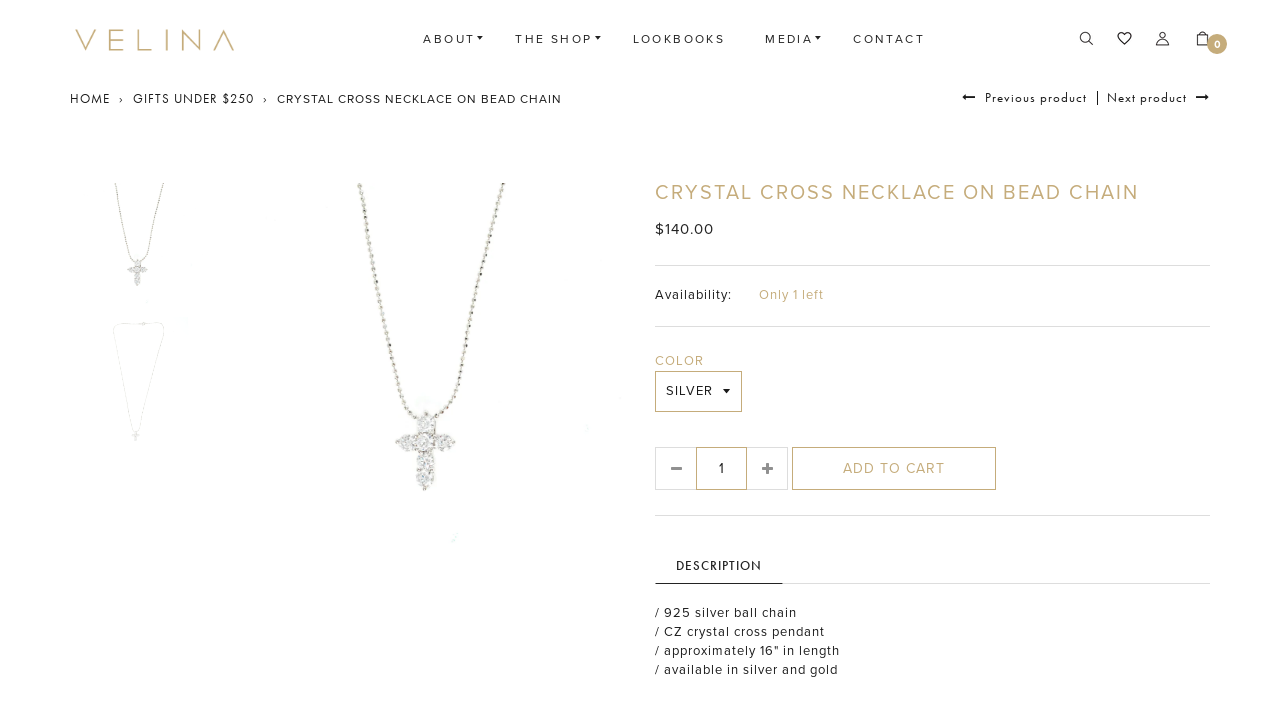

--- FILE ---
content_type: text/html; charset=utf-8
request_url: https://velinajewelry.com/collections/gifts-under-250/products/crystal-cross-necklace-on-bead-chain
body_size: 21491
content:
<!doctype html>
<!--[if IE 9]> <html class="ie9 no-js supports-no-cookies" lang="en"> <![endif]-->
<!--[if (gt IE 9)|!(IE)]><!--> <html class="no-js supports-no-cookies" lang="en"> <!--<![endif]-->
<head>
  <meta charset="utf-8">
  <meta http-equiv="X-UA-Compatible" content="IE=edge">
  <meta name="viewport" content="width=device-width,initial-scale=1,maximum-scale=1.0,user-scalable=0">
  <meta name="theme-color" content="#232323">
  <link rel="canonical" href="https://velinajewelry.com/products/crystal-cross-necklace-on-bead-chain">

  
    <link rel="shortcut icon" href="//velinajewelry.com/cdn/shop/files/favicon_32x32.png?v=1613694177" type="image/png">
  

  
  <title>
    CRYSTAL CROSS NECKLACE ON BEAD CHAIN
    
    
    
      &ndash; VELINA Jewelry
    
  </title>

  
    <meta name="description" content="/ 925 silver ball chain / CZ crystal cross pendant  / approximately 16&quot; in length / available in silver and gold">
  

  
<meta property="og:site_name" content="VELINA Jewelry">
<meta property="og:url" content="https://velinajewelry.com/products/crystal-cross-necklace-on-bead-chain">
<meta property="og:title" content="CRYSTAL CROSS NECKLACE ON BEAD CHAIN">
<meta property="og:type" content="product">
<meta property="og:description" content="/ 925 silver ball chain / CZ crystal cross pendant  / approximately 16&quot; in length / available in silver and gold"><meta property="og:price:amount" content="140.00">
  <meta property="og:price:currency" content="USD"><meta property="og:image" content="http://velinajewelry.com/cdn/shop/products/velina-jewelry-crystal-cross-necklace-beaded-chain_1024x1024.png?v=1571178061"><meta property="og:image" content="http://velinajewelry.com/cdn/shop/products/velina-jewelry-crystal-cross-necklace-beaded-chain-silver2_1024x1024.png?v=1571178061">
<meta property="og:image:secure_url" content="https://velinajewelry.com/cdn/shop/products/velina-jewelry-crystal-cross-necklace-beaded-chain_1024x1024.png?v=1571178061"><meta property="og:image:secure_url" content="https://velinajewelry.com/cdn/shop/products/velina-jewelry-crystal-cross-necklace-beaded-chain-silver2_1024x1024.png?v=1571178061">

<meta name="twitter:site" content="@">
<meta name="twitter:card" content="summary_large_image">
<meta name="twitter:title" content="CRYSTAL CROSS NECKLACE ON BEAD CHAIN">
<meta name="twitter:description" content="/ 925 silver ball chain / CZ crystal cross pendant  / approximately 16&quot; in length / available in silver and gold">


  <link href="//velinajewelry.com/cdn/shop/t/6/assets/theme.scss.css?v=60096707627036379601674764859" rel="stylesheet" type="text/css" media="all" />
  <script src="//velinajewelry.com/cdn/shop/t/6/assets/fonts.js?v=180218682537246752641559030720" type="text/javascript"></script>

  <script>
    document.documentElement.className = document.documentElement.className.replace('no-js', 'js');

    window.theme = {
      strings: {
        selectOption: "Select option",
        addToCart: "Add to Cart",
        addedToCart: "This item has been added to cart",
        addedToCartShort: "Added to cart",
        soldOut: "Sold Out",
        unavailable: "Unavailable",
        outofstock: "Out of Stock",
        instock: "In Stock",
        willBeInstockAfter: "Will be in stock after [DATE]",
        willBeInstockSoon: "Will be in stock soon",
        onlyLeft: "Only [NUMBER] left",
        from: "From",
        newsletterProblem: "Oops... something\u0026#39;s wrong. Try again later or contact store\u0026#39;s owner for more details.",
        viewCart: "View cart",
        continueShopping: "Continue shopping"
      },
      moneyFormat: "${{amount}}"
    };
  </script>
  
  
    <script src="https://use.typekit.net/dpx7zrl.js"></script>
<script>try{Typekit.load({ async: true });}catch(e){}</script>
<style type="text/css">
a { font-family: "futura-pt",sans-serif; letter-spacing: 1px; font-size:13px; font-weight: normal;}
.main-navigation a { font-family: "futura-pt",sans-serif; letter-spacing: 2px; font-weight: normal; font-size:11px;}
body { font-family: "proxima-nova",sans-serif !important; }
h1 { font-family: "futura-pt",sans-serif; letter-spacing: 2px; }
#container h2.entry-title { font-family: "proxima-nova",sans-serif; letter-spacing: 1px; font-weight: normal; }
#container h3.entry-title { font-family: "futura-pt",sans-serif; letter-spacing: 1px; font-weight: bold; }
.price {font-family: "proxima-nova",sans-serif; letter-spacing: 1px; font-weight: normal; font-size:11px }
.amount {font-family: "proxima-nova",sans-serif; letter-spacing: 1px; font-weight: normal; font-size:12px }
.button { font-family: "proxima-nova",sans-serif; letter-spacing: 1px; font-weight: normal; }
.button2 { font-family: "futura-pt",sans-serif; letter-spacing: 1px; text-transform:uppercase; font-weight: normal;}
.nw-cart-product-title{ font-family: "futura-pt",sans-serif; letter-spacing: 1px; text-transform:uppercase;  font-weight: normal;}
.dwpb-content, .dwpbcd-content {
   font-family: "proxima-nova",sans-serif;
}</style>


  

  <script src="https://use.fontawesome.com/346bea463b.js"></script>
  <script src="//ajax.googleapis.com/ajax/libs/jquery/2.2.3/jquery.min.js"></script>
  <script src="//velinajewelry.com/cdn/shopifycloud/storefront/assets/themes_support/api.jquery-7ab1a3a4.js" type="text/javascript"></script>

  <script src="//maps.googleapis.com/maps/api/js?key="></script>

  <!--[if (gt IE 9)|!(IE)]><!--><script src="//velinajewelry.com/cdn/shop/t/6/assets/vendor.js?v=21644514555221047231559030706" defer="defer"></script><!--<![endif]-->
  <!--[if lt IE 9]><script src="//velinajewelry.com/cdn/shop/t/6/assets/vendor.js?v=21644514555221047231559030706"></script><![endif]-->

  <!--[if (gt IE 9)|!(IE)]><!--><script src="//velinajewelry.com/cdn/shop/t/6/assets/theme.js?v=25923442212788531941571404878" defer="defer"></script><!--<![endif]-->
  <!--[if lt IE 9]><script src="//velinajewelry.com/cdn/shop/t/6/assets/theme.js?v=25923442212788531941571404878"></script><![endif]-->

  <script>window.performance && window.performance.mark && window.performance.mark('shopify.content_for_header.start');</script><meta name="facebook-domain-verification" content="u3hou3qlrz2z2x6enekpwjf9trcbx5">
<meta id="shopify-digital-wallet" name="shopify-digital-wallet" content="/24100715/digital_wallets/dialog">
<meta name="shopify-checkout-api-token" content="3ff279a71f23f92742722c783135b8be">
<meta id="in-context-paypal-metadata" data-shop-id="24100715" data-venmo-supported="false" data-environment="production" data-locale="en_US" data-paypal-v4="true" data-currency="USD">
<link rel="alternate" type="application/json+oembed" href="https://velinajewelry.com/products/crystal-cross-necklace-on-bead-chain.oembed">
<script async="async" src="/checkouts/internal/preloads.js?locale=en-US"></script>
<link rel="preconnect" href="https://shop.app" crossorigin="anonymous">
<script async="async" src="https://shop.app/checkouts/internal/preloads.js?locale=en-US&shop_id=24100715" crossorigin="anonymous"></script>
<script id="apple-pay-shop-capabilities" type="application/json">{"shopId":24100715,"countryCode":"US","currencyCode":"USD","merchantCapabilities":["supports3DS"],"merchantId":"gid:\/\/shopify\/Shop\/24100715","merchantName":"VELINA Jewelry","requiredBillingContactFields":["postalAddress","email"],"requiredShippingContactFields":["postalAddress","email"],"shippingType":"shipping","supportedNetworks":["visa","masterCard","amex","discover","elo","jcb"],"total":{"type":"pending","label":"VELINA Jewelry","amount":"1.00"},"shopifyPaymentsEnabled":true,"supportsSubscriptions":true}</script>
<script id="shopify-features" type="application/json">{"accessToken":"3ff279a71f23f92742722c783135b8be","betas":["rich-media-storefront-analytics"],"domain":"velinajewelry.com","predictiveSearch":true,"shopId":24100715,"locale":"en"}</script>
<script>var Shopify = Shopify || {};
Shopify.shop = "velina-jewelry.myshopify.com";
Shopify.locale = "en";
Shopify.currency = {"active":"USD","rate":"1.0"};
Shopify.country = "US";
Shopify.theme = {"name":"Velina-1.0","id":41337127002,"schema_name":"velina","schema_version":"1","theme_store_id":null,"role":"main"};
Shopify.theme.handle = "null";
Shopify.theme.style = {"id":null,"handle":null};
Shopify.cdnHost = "velinajewelry.com/cdn";
Shopify.routes = Shopify.routes || {};
Shopify.routes.root = "/";</script>
<script type="module">!function(o){(o.Shopify=o.Shopify||{}).modules=!0}(window);</script>
<script>!function(o){function n(){var o=[];function n(){o.push(Array.prototype.slice.apply(arguments))}return n.q=o,n}var t=o.Shopify=o.Shopify||{};t.loadFeatures=n(),t.autoloadFeatures=n()}(window);</script>
<script>
  window.ShopifyPay = window.ShopifyPay || {};
  window.ShopifyPay.apiHost = "shop.app\/pay";
  window.ShopifyPay.redirectState = null;
</script>
<script id="shop-js-analytics" type="application/json">{"pageType":"product"}</script>
<script defer="defer" async type="module" src="//velinajewelry.com/cdn/shopifycloud/shop-js/modules/v2/client.init-shop-cart-sync_IZsNAliE.en.esm.js"></script>
<script defer="defer" async type="module" src="//velinajewelry.com/cdn/shopifycloud/shop-js/modules/v2/chunk.common_0OUaOowp.esm.js"></script>
<script type="module">
  await import("//velinajewelry.com/cdn/shopifycloud/shop-js/modules/v2/client.init-shop-cart-sync_IZsNAliE.en.esm.js");
await import("//velinajewelry.com/cdn/shopifycloud/shop-js/modules/v2/chunk.common_0OUaOowp.esm.js");

  window.Shopify.SignInWithShop?.initShopCartSync?.({"fedCMEnabled":true,"windoidEnabled":true});

</script>
<script>
  window.Shopify = window.Shopify || {};
  if (!window.Shopify.featureAssets) window.Shopify.featureAssets = {};
  window.Shopify.featureAssets['shop-js'] = {"shop-cart-sync":["modules/v2/client.shop-cart-sync_DLOhI_0X.en.esm.js","modules/v2/chunk.common_0OUaOowp.esm.js"],"init-fed-cm":["modules/v2/client.init-fed-cm_C6YtU0w6.en.esm.js","modules/v2/chunk.common_0OUaOowp.esm.js"],"shop-button":["modules/v2/client.shop-button_BCMx7GTG.en.esm.js","modules/v2/chunk.common_0OUaOowp.esm.js"],"shop-cash-offers":["modules/v2/client.shop-cash-offers_BT26qb5j.en.esm.js","modules/v2/chunk.common_0OUaOowp.esm.js","modules/v2/chunk.modal_CGo_dVj3.esm.js"],"init-windoid":["modules/v2/client.init-windoid_B9PkRMql.en.esm.js","modules/v2/chunk.common_0OUaOowp.esm.js"],"init-shop-email-lookup-coordinator":["modules/v2/client.init-shop-email-lookup-coordinator_DZkqjsbU.en.esm.js","modules/v2/chunk.common_0OUaOowp.esm.js"],"shop-toast-manager":["modules/v2/client.shop-toast-manager_Di2EnuM7.en.esm.js","modules/v2/chunk.common_0OUaOowp.esm.js"],"shop-login-button":["modules/v2/client.shop-login-button_BtqW_SIO.en.esm.js","modules/v2/chunk.common_0OUaOowp.esm.js","modules/v2/chunk.modal_CGo_dVj3.esm.js"],"avatar":["modules/v2/client.avatar_BTnouDA3.en.esm.js"],"pay-button":["modules/v2/client.pay-button_CWa-C9R1.en.esm.js","modules/v2/chunk.common_0OUaOowp.esm.js"],"init-shop-cart-sync":["modules/v2/client.init-shop-cart-sync_IZsNAliE.en.esm.js","modules/v2/chunk.common_0OUaOowp.esm.js"],"init-customer-accounts":["modules/v2/client.init-customer-accounts_DenGwJTU.en.esm.js","modules/v2/client.shop-login-button_BtqW_SIO.en.esm.js","modules/v2/chunk.common_0OUaOowp.esm.js","modules/v2/chunk.modal_CGo_dVj3.esm.js"],"init-shop-for-new-customer-accounts":["modules/v2/client.init-shop-for-new-customer-accounts_JdHXxpS9.en.esm.js","modules/v2/client.shop-login-button_BtqW_SIO.en.esm.js","modules/v2/chunk.common_0OUaOowp.esm.js","modules/v2/chunk.modal_CGo_dVj3.esm.js"],"init-customer-accounts-sign-up":["modules/v2/client.init-customer-accounts-sign-up_D6__K_p8.en.esm.js","modules/v2/client.shop-login-button_BtqW_SIO.en.esm.js","modules/v2/chunk.common_0OUaOowp.esm.js","modules/v2/chunk.modal_CGo_dVj3.esm.js"],"checkout-modal":["modules/v2/client.checkout-modal_C_ZQDY6s.en.esm.js","modules/v2/chunk.common_0OUaOowp.esm.js","modules/v2/chunk.modal_CGo_dVj3.esm.js"],"shop-follow-button":["modules/v2/client.shop-follow-button_XetIsj8l.en.esm.js","modules/v2/chunk.common_0OUaOowp.esm.js","modules/v2/chunk.modal_CGo_dVj3.esm.js"],"lead-capture":["modules/v2/client.lead-capture_DvA72MRN.en.esm.js","modules/v2/chunk.common_0OUaOowp.esm.js","modules/v2/chunk.modal_CGo_dVj3.esm.js"],"shop-login":["modules/v2/client.shop-login_ClXNxyh6.en.esm.js","modules/v2/chunk.common_0OUaOowp.esm.js","modules/v2/chunk.modal_CGo_dVj3.esm.js"],"payment-terms":["modules/v2/client.payment-terms_CNlwjfZz.en.esm.js","modules/v2/chunk.common_0OUaOowp.esm.js","modules/v2/chunk.modal_CGo_dVj3.esm.js"]};
</script>
<script>(function() {
  var isLoaded = false;
  function asyncLoad() {
    if (isLoaded) return;
    isLoaded = true;
    var urls = ["https:\/\/chimpstatic.com\/mcjs-connected\/js\/users\/4ab654070a8a0a4842f8b91f1\/de7bff4416d6cfe17a849a7a5.js?shop=velina-jewelry.myshopify.com","https:\/\/shopify.covet.pics\/covet-pics-widget-inject.js?shop=velina-jewelry.myshopify.com"];
    for (var i = 0; i < urls.length; i++) {
      var s = document.createElement('script');
      s.type = 'text/javascript';
      s.async = true;
      s.src = urls[i];
      var x = document.getElementsByTagName('script')[0];
      x.parentNode.insertBefore(s, x);
    }
  };
  if(window.attachEvent) {
    window.attachEvent('onload', asyncLoad);
  } else {
    window.addEventListener('load', asyncLoad, false);
  }
})();</script>
<script id="__st">var __st={"a":24100715,"offset":-18000,"reqid":"b865933a-8ff1-4703-93b1-d51843a53a41-1768563471","pageurl":"velinajewelry.com\/collections\/gifts-under-250\/products\/crystal-cross-necklace-on-bead-chain","u":"2806a2215c6e","p":"product","rtyp":"product","rid":4267682922586};</script>
<script>window.ShopifyPaypalV4VisibilityTracking = true;</script>
<script id="captcha-bootstrap">!function(){'use strict';const t='contact',e='account',n='new_comment',o=[[t,t],['blogs',n],['comments',n],[t,'customer']],c=[[e,'customer_login'],[e,'guest_login'],[e,'recover_customer_password'],[e,'create_customer']],r=t=>t.map((([t,e])=>`form[action*='/${t}']:not([data-nocaptcha='true']) input[name='form_type'][value='${e}']`)).join(','),a=t=>()=>t?[...document.querySelectorAll(t)].map((t=>t.form)):[];function s(){const t=[...o],e=r(t);return a(e)}const i='password',u='form_key',d=['recaptcha-v3-token','g-recaptcha-response','h-captcha-response',i],f=()=>{try{return window.sessionStorage}catch{return}},m='__shopify_v',_=t=>t.elements[u];function p(t,e,n=!1){try{const o=window.sessionStorage,c=JSON.parse(o.getItem(e)),{data:r}=function(t){const{data:e,action:n}=t;return t[m]||n?{data:e,action:n}:{data:t,action:n}}(c);for(const[e,n]of Object.entries(r))t.elements[e]&&(t.elements[e].value=n);n&&o.removeItem(e)}catch(o){console.error('form repopulation failed',{error:o})}}const l='form_type',E='cptcha';function T(t){t.dataset[E]=!0}const w=window,h=w.document,L='Shopify',v='ce_forms',y='captcha';let A=!1;((t,e)=>{const n=(g='f06e6c50-85a8-45c8-87d0-21a2b65856fe',I='https://cdn.shopify.com/shopifycloud/storefront-forms-hcaptcha/ce_storefront_forms_captcha_hcaptcha.v1.5.2.iife.js',D={infoText:'Protected by hCaptcha',privacyText:'Privacy',termsText:'Terms'},(t,e,n)=>{const o=w[L][v],c=o.bindForm;if(c)return c(t,g,e,D).then(n);var r;o.q.push([[t,g,e,D],n]),r=I,A||(h.body.append(Object.assign(h.createElement('script'),{id:'captcha-provider',async:!0,src:r})),A=!0)});var g,I,D;w[L]=w[L]||{},w[L][v]=w[L][v]||{},w[L][v].q=[],w[L][y]=w[L][y]||{},w[L][y].protect=function(t,e){n(t,void 0,e),T(t)},Object.freeze(w[L][y]),function(t,e,n,w,h,L){const[v,y,A,g]=function(t,e,n){const i=e?o:[],u=t?c:[],d=[...i,...u],f=r(d),m=r(i),_=r(d.filter((([t,e])=>n.includes(e))));return[a(f),a(m),a(_),s()]}(w,h,L),I=t=>{const e=t.target;return e instanceof HTMLFormElement?e:e&&e.form},D=t=>v().includes(t);t.addEventListener('submit',(t=>{const e=I(t);if(!e)return;const n=D(e)&&!e.dataset.hcaptchaBound&&!e.dataset.recaptchaBound,o=_(e),c=g().includes(e)&&(!o||!o.value);(n||c)&&t.preventDefault(),c&&!n&&(function(t){try{if(!f())return;!function(t){const e=f();if(!e)return;const n=_(t);if(!n)return;const o=n.value;o&&e.removeItem(o)}(t);const e=Array.from(Array(32),(()=>Math.random().toString(36)[2])).join('');!function(t,e){_(t)||t.append(Object.assign(document.createElement('input'),{type:'hidden',name:u})),t.elements[u].value=e}(t,e),function(t,e){const n=f();if(!n)return;const o=[...t.querySelectorAll(`input[type='${i}']`)].map((({name:t})=>t)),c=[...d,...o],r={};for(const[a,s]of new FormData(t).entries())c.includes(a)||(r[a]=s);n.setItem(e,JSON.stringify({[m]:1,action:t.action,data:r}))}(t,e)}catch(e){console.error('failed to persist form',e)}}(e),e.submit())}));const S=(t,e)=>{t&&!t.dataset[E]&&(n(t,e.some((e=>e===t))),T(t))};for(const o of['focusin','change'])t.addEventListener(o,(t=>{const e=I(t);D(e)&&S(e,y())}));const B=e.get('form_key'),M=e.get(l),P=B&&M;t.addEventListener('DOMContentLoaded',(()=>{const t=y();if(P)for(const e of t)e.elements[l].value===M&&p(e,B);[...new Set([...A(),...v().filter((t=>'true'===t.dataset.shopifyCaptcha))])].forEach((e=>S(e,t)))}))}(h,new URLSearchParams(w.location.search),n,t,e,['guest_login'])})(!0,!0)}();</script>
<script integrity="sha256-4kQ18oKyAcykRKYeNunJcIwy7WH5gtpwJnB7kiuLZ1E=" data-source-attribution="shopify.loadfeatures" defer="defer" src="//velinajewelry.com/cdn/shopifycloud/storefront/assets/storefront/load_feature-a0a9edcb.js" crossorigin="anonymous"></script>
<script crossorigin="anonymous" defer="defer" src="//velinajewelry.com/cdn/shopifycloud/storefront/assets/shopify_pay/storefront-65b4c6d7.js?v=20250812"></script>
<script data-source-attribution="shopify.dynamic_checkout.dynamic.init">var Shopify=Shopify||{};Shopify.PaymentButton=Shopify.PaymentButton||{isStorefrontPortableWallets:!0,init:function(){window.Shopify.PaymentButton.init=function(){};var t=document.createElement("script");t.src="https://velinajewelry.com/cdn/shopifycloud/portable-wallets/latest/portable-wallets.en.js",t.type="module",document.head.appendChild(t)}};
</script>
<script data-source-attribution="shopify.dynamic_checkout.buyer_consent">
  function portableWalletsHideBuyerConsent(e){var t=document.getElementById("shopify-buyer-consent"),n=document.getElementById("shopify-subscription-policy-button");t&&n&&(t.classList.add("hidden"),t.setAttribute("aria-hidden","true"),n.removeEventListener("click",e))}function portableWalletsShowBuyerConsent(e){var t=document.getElementById("shopify-buyer-consent"),n=document.getElementById("shopify-subscription-policy-button");t&&n&&(t.classList.remove("hidden"),t.removeAttribute("aria-hidden"),n.addEventListener("click",e))}window.Shopify?.PaymentButton&&(window.Shopify.PaymentButton.hideBuyerConsent=portableWalletsHideBuyerConsent,window.Shopify.PaymentButton.showBuyerConsent=portableWalletsShowBuyerConsent);
</script>
<script data-source-attribution="shopify.dynamic_checkout.cart.bootstrap">document.addEventListener("DOMContentLoaded",(function(){function t(){return document.querySelector("shopify-accelerated-checkout-cart, shopify-accelerated-checkout")}if(t())Shopify.PaymentButton.init();else{new MutationObserver((function(e,n){t()&&(Shopify.PaymentButton.init(),n.disconnect())})).observe(document.body,{childList:!0,subtree:!0})}}));
</script>
<link id="shopify-accelerated-checkout-styles" rel="stylesheet" media="screen" href="https://velinajewelry.com/cdn/shopifycloud/portable-wallets/latest/accelerated-checkout-backwards-compat.css" crossorigin="anonymous">
<style id="shopify-accelerated-checkout-cart">
        #shopify-buyer-consent {
  margin-top: 1em;
  display: inline-block;
  width: 100%;
}

#shopify-buyer-consent.hidden {
  display: none;
}

#shopify-subscription-policy-button {
  background: none;
  border: none;
  padding: 0;
  text-decoration: underline;
  font-size: inherit;
  cursor: pointer;
}

#shopify-subscription-policy-button::before {
  box-shadow: none;
}

      </style>

<script>window.performance && window.performance.mark && window.performance.mark('shopify.content_for_header.end');</script>
<link href="https://monorail-edge.shopifysvc.com" rel="dns-prefetch">
<script>(function(){if ("sendBeacon" in navigator && "performance" in window) {try {var session_token_from_headers = performance.getEntriesByType('navigation')[0].serverTiming.find(x => x.name == '_s').description;} catch {var session_token_from_headers = undefined;}var session_cookie_matches = document.cookie.match(/_shopify_s=([^;]*)/);var session_token_from_cookie = session_cookie_matches && session_cookie_matches.length === 2 ? session_cookie_matches[1] : "";var session_token = session_token_from_headers || session_token_from_cookie || "";function handle_abandonment_event(e) {var entries = performance.getEntries().filter(function(entry) {return /monorail-edge.shopifysvc.com/.test(entry.name);});if (!window.abandonment_tracked && entries.length === 0) {window.abandonment_tracked = true;var currentMs = Date.now();var navigation_start = performance.timing.navigationStart;var payload = {shop_id: 24100715,url: window.location.href,navigation_start,duration: currentMs - navigation_start,session_token,page_type: "product"};window.navigator.sendBeacon("https://monorail-edge.shopifysvc.com/v1/produce", JSON.stringify({schema_id: "online_store_buyer_site_abandonment/1.1",payload: payload,metadata: {event_created_at_ms: currentMs,event_sent_at_ms: currentMs}}));}}window.addEventListener('pagehide', handle_abandonment_event);}}());</script>
<script id="web-pixels-manager-setup">(function e(e,d,r,n,o){if(void 0===o&&(o={}),!Boolean(null===(a=null===(i=window.Shopify)||void 0===i?void 0:i.analytics)||void 0===a?void 0:a.replayQueue)){var i,a;window.Shopify=window.Shopify||{};var t=window.Shopify;t.analytics=t.analytics||{};var s=t.analytics;s.replayQueue=[],s.publish=function(e,d,r){return s.replayQueue.push([e,d,r]),!0};try{self.performance.mark("wpm:start")}catch(e){}var l=function(){var e={modern:/Edge?\/(1{2}[4-9]|1[2-9]\d|[2-9]\d{2}|\d{4,})\.\d+(\.\d+|)|Firefox\/(1{2}[4-9]|1[2-9]\d|[2-9]\d{2}|\d{4,})\.\d+(\.\d+|)|Chrom(ium|e)\/(9{2}|\d{3,})\.\d+(\.\d+|)|(Maci|X1{2}).+ Version\/(15\.\d+|(1[6-9]|[2-9]\d|\d{3,})\.\d+)([,.]\d+|)( \(\w+\)|)( Mobile\/\w+|) Safari\/|Chrome.+OPR\/(9{2}|\d{3,})\.\d+\.\d+|(CPU[ +]OS|iPhone[ +]OS|CPU[ +]iPhone|CPU IPhone OS|CPU iPad OS)[ +]+(15[._]\d+|(1[6-9]|[2-9]\d|\d{3,})[._]\d+)([._]\d+|)|Android:?[ /-](13[3-9]|1[4-9]\d|[2-9]\d{2}|\d{4,})(\.\d+|)(\.\d+|)|Android.+Firefox\/(13[5-9]|1[4-9]\d|[2-9]\d{2}|\d{4,})\.\d+(\.\d+|)|Android.+Chrom(ium|e)\/(13[3-9]|1[4-9]\d|[2-9]\d{2}|\d{4,})\.\d+(\.\d+|)|SamsungBrowser\/([2-9]\d|\d{3,})\.\d+/,legacy:/Edge?\/(1[6-9]|[2-9]\d|\d{3,})\.\d+(\.\d+|)|Firefox\/(5[4-9]|[6-9]\d|\d{3,})\.\d+(\.\d+|)|Chrom(ium|e)\/(5[1-9]|[6-9]\d|\d{3,})\.\d+(\.\d+|)([\d.]+$|.*Safari\/(?![\d.]+ Edge\/[\d.]+$))|(Maci|X1{2}).+ Version\/(10\.\d+|(1[1-9]|[2-9]\d|\d{3,})\.\d+)([,.]\d+|)( \(\w+\)|)( Mobile\/\w+|) Safari\/|Chrome.+OPR\/(3[89]|[4-9]\d|\d{3,})\.\d+\.\d+|(CPU[ +]OS|iPhone[ +]OS|CPU[ +]iPhone|CPU IPhone OS|CPU iPad OS)[ +]+(10[._]\d+|(1[1-9]|[2-9]\d|\d{3,})[._]\d+)([._]\d+|)|Android:?[ /-](13[3-9]|1[4-9]\d|[2-9]\d{2}|\d{4,})(\.\d+|)(\.\d+|)|Mobile Safari.+OPR\/([89]\d|\d{3,})\.\d+\.\d+|Android.+Firefox\/(13[5-9]|1[4-9]\d|[2-9]\d{2}|\d{4,})\.\d+(\.\d+|)|Android.+Chrom(ium|e)\/(13[3-9]|1[4-9]\d|[2-9]\d{2}|\d{4,})\.\d+(\.\d+|)|Android.+(UC? ?Browser|UCWEB|U3)[ /]?(15\.([5-9]|\d{2,})|(1[6-9]|[2-9]\d|\d{3,})\.\d+)\.\d+|SamsungBrowser\/(5\.\d+|([6-9]|\d{2,})\.\d+)|Android.+MQ{2}Browser\/(14(\.(9|\d{2,})|)|(1[5-9]|[2-9]\d|\d{3,})(\.\d+|))(\.\d+|)|K[Aa][Ii]OS\/(3\.\d+|([4-9]|\d{2,})\.\d+)(\.\d+|)/},d=e.modern,r=e.legacy,n=navigator.userAgent;return n.match(d)?"modern":n.match(r)?"legacy":"unknown"}(),u="modern"===l?"modern":"legacy",c=(null!=n?n:{modern:"",legacy:""})[u],f=function(e){return[e.baseUrl,"/wpm","/b",e.hashVersion,"modern"===e.buildTarget?"m":"l",".js"].join("")}({baseUrl:d,hashVersion:r,buildTarget:u}),m=function(e){var d=e.version,r=e.bundleTarget,n=e.surface,o=e.pageUrl,i=e.monorailEndpoint;return{emit:function(e){var a=e.status,t=e.errorMsg,s=(new Date).getTime(),l=JSON.stringify({metadata:{event_sent_at_ms:s},events:[{schema_id:"web_pixels_manager_load/3.1",payload:{version:d,bundle_target:r,page_url:o,status:a,surface:n,error_msg:t},metadata:{event_created_at_ms:s}}]});if(!i)return console&&console.warn&&console.warn("[Web Pixels Manager] No Monorail endpoint provided, skipping logging."),!1;try{return self.navigator.sendBeacon.bind(self.navigator)(i,l)}catch(e){}var u=new XMLHttpRequest;try{return u.open("POST",i,!0),u.setRequestHeader("Content-Type","text/plain"),u.send(l),!0}catch(e){return console&&console.warn&&console.warn("[Web Pixels Manager] Got an unhandled error while logging to Monorail."),!1}}}}({version:r,bundleTarget:l,surface:e.surface,pageUrl:self.location.href,monorailEndpoint:e.monorailEndpoint});try{o.browserTarget=l,function(e){var d=e.src,r=e.async,n=void 0===r||r,o=e.onload,i=e.onerror,a=e.sri,t=e.scriptDataAttributes,s=void 0===t?{}:t,l=document.createElement("script"),u=document.querySelector("head"),c=document.querySelector("body");if(l.async=n,l.src=d,a&&(l.integrity=a,l.crossOrigin="anonymous"),s)for(var f in s)if(Object.prototype.hasOwnProperty.call(s,f))try{l.dataset[f]=s[f]}catch(e){}if(o&&l.addEventListener("load",o),i&&l.addEventListener("error",i),u)u.appendChild(l);else{if(!c)throw new Error("Did not find a head or body element to append the script");c.appendChild(l)}}({src:f,async:!0,onload:function(){if(!function(){var e,d;return Boolean(null===(d=null===(e=window.Shopify)||void 0===e?void 0:e.analytics)||void 0===d?void 0:d.initialized)}()){var d=window.webPixelsManager.init(e)||void 0;if(d){var r=window.Shopify.analytics;r.replayQueue.forEach((function(e){var r=e[0],n=e[1],o=e[2];d.publishCustomEvent(r,n,o)})),r.replayQueue=[],r.publish=d.publishCustomEvent,r.visitor=d.visitor,r.initialized=!0}}},onerror:function(){return m.emit({status:"failed",errorMsg:"".concat(f," has failed to load")})},sri:function(e){var d=/^sha384-[A-Za-z0-9+/=]+$/;return"string"==typeof e&&d.test(e)}(c)?c:"",scriptDataAttributes:o}),m.emit({status:"loading"})}catch(e){m.emit({status:"failed",errorMsg:(null==e?void 0:e.message)||"Unknown error"})}}})({shopId: 24100715,storefrontBaseUrl: "https://velinajewelry.com",extensionsBaseUrl: "https://extensions.shopifycdn.com/cdn/shopifycloud/web-pixels-manager",monorailEndpoint: "https://monorail-edge.shopifysvc.com/unstable/produce_batch",surface: "storefront-renderer",enabledBetaFlags: ["2dca8a86"],webPixelsConfigList: [{"id":"shopify-app-pixel","configuration":"{}","eventPayloadVersion":"v1","runtimeContext":"STRICT","scriptVersion":"0450","apiClientId":"shopify-pixel","type":"APP","privacyPurposes":["ANALYTICS","MARKETING"]},{"id":"shopify-custom-pixel","eventPayloadVersion":"v1","runtimeContext":"LAX","scriptVersion":"0450","apiClientId":"shopify-pixel","type":"CUSTOM","privacyPurposes":["ANALYTICS","MARKETING"]}],isMerchantRequest: false,initData: {"shop":{"name":"VELINA Jewelry","paymentSettings":{"currencyCode":"USD"},"myshopifyDomain":"velina-jewelry.myshopify.com","countryCode":"US","storefrontUrl":"https:\/\/velinajewelry.com"},"customer":null,"cart":null,"checkout":null,"productVariants":[{"price":{"amount":140.0,"currencyCode":"USD"},"product":{"title":"CRYSTAL CROSS NECKLACE ON BEAD CHAIN","vendor":"VELINA","id":"4267682922586","untranslatedTitle":"CRYSTAL CROSS NECKLACE ON BEAD CHAIN","url":"\/products\/crystal-cross-necklace-on-bead-chain","type":"Necklaces"},"id":"30747426324570","image":{"src":"\/\/velinajewelry.com\/cdn\/shop\/products\/velina-jewelry-crystal-cross-necklace-beaded-chain.png?v=1571178061"},"sku":"","title":"SILVER","untranslatedTitle":"SILVER"}],"purchasingCompany":null},},"https://velinajewelry.com/cdn","fcfee988w5aeb613cpc8e4bc33m6693e112",{"modern":"","legacy":""},{"shopId":"24100715","storefrontBaseUrl":"https:\/\/velinajewelry.com","extensionBaseUrl":"https:\/\/extensions.shopifycdn.com\/cdn\/shopifycloud\/web-pixels-manager","surface":"storefront-renderer","enabledBetaFlags":"[\"2dca8a86\"]","isMerchantRequest":"false","hashVersion":"fcfee988w5aeb613cpc8e4bc33m6693e112","publish":"custom","events":"[[\"page_viewed\",{}],[\"product_viewed\",{\"productVariant\":{\"price\":{\"amount\":140.0,\"currencyCode\":\"USD\"},\"product\":{\"title\":\"CRYSTAL CROSS NECKLACE ON BEAD CHAIN\",\"vendor\":\"VELINA\",\"id\":\"4267682922586\",\"untranslatedTitle\":\"CRYSTAL CROSS NECKLACE ON BEAD CHAIN\",\"url\":\"\/products\/crystal-cross-necklace-on-bead-chain\",\"type\":\"Necklaces\"},\"id\":\"30747426324570\",\"image\":{\"src\":\"\/\/velinajewelry.com\/cdn\/shop\/products\/velina-jewelry-crystal-cross-necklace-beaded-chain.png?v=1571178061\"},\"sku\":\"\",\"title\":\"SILVER\",\"untranslatedTitle\":\"SILVER\"}}]]"});</script><script>
  window.ShopifyAnalytics = window.ShopifyAnalytics || {};
  window.ShopifyAnalytics.meta = window.ShopifyAnalytics.meta || {};
  window.ShopifyAnalytics.meta.currency = 'USD';
  var meta = {"product":{"id":4267682922586,"gid":"gid:\/\/shopify\/Product\/4267682922586","vendor":"VELINA","type":"Necklaces","handle":"crystal-cross-necklace-on-bead-chain","variants":[{"id":30747426324570,"price":14000,"name":"CRYSTAL CROSS NECKLACE ON BEAD CHAIN - SILVER","public_title":"SILVER","sku":""}],"remote":false},"page":{"pageType":"product","resourceType":"product","resourceId":4267682922586,"requestId":"b865933a-8ff1-4703-93b1-d51843a53a41-1768563471"}};
  for (var attr in meta) {
    window.ShopifyAnalytics.meta[attr] = meta[attr];
  }
</script>
<script class="analytics">
  (function () {
    var customDocumentWrite = function(content) {
      var jquery = null;

      if (window.jQuery) {
        jquery = window.jQuery;
      } else if (window.Checkout && window.Checkout.$) {
        jquery = window.Checkout.$;
      }

      if (jquery) {
        jquery('body').append(content);
      }
    };

    var hasLoggedConversion = function(token) {
      if (token) {
        return document.cookie.indexOf('loggedConversion=' + token) !== -1;
      }
      return false;
    }

    var setCookieIfConversion = function(token) {
      if (token) {
        var twoMonthsFromNow = new Date(Date.now());
        twoMonthsFromNow.setMonth(twoMonthsFromNow.getMonth() + 2);

        document.cookie = 'loggedConversion=' + token + '; expires=' + twoMonthsFromNow;
      }
    }

    var trekkie = window.ShopifyAnalytics.lib = window.trekkie = window.trekkie || [];
    if (trekkie.integrations) {
      return;
    }
    trekkie.methods = [
      'identify',
      'page',
      'ready',
      'track',
      'trackForm',
      'trackLink'
    ];
    trekkie.factory = function(method) {
      return function() {
        var args = Array.prototype.slice.call(arguments);
        args.unshift(method);
        trekkie.push(args);
        return trekkie;
      };
    };
    for (var i = 0; i < trekkie.methods.length; i++) {
      var key = trekkie.methods[i];
      trekkie[key] = trekkie.factory(key);
    }
    trekkie.load = function(config) {
      trekkie.config = config || {};
      trekkie.config.initialDocumentCookie = document.cookie;
      var first = document.getElementsByTagName('script')[0];
      var script = document.createElement('script');
      script.type = 'text/javascript';
      script.onerror = function(e) {
        var scriptFallback = document.createElement('script');
        scriptFallback.type = 'text/javascript';
        scriptFallback.onerror = function(error) {
                var Monorail = {
      produce: function produce(monorailDomain, schemaId, payload) {
        var currentMs = new Date().getTime();
        var event = {
          schema_id: schemaId,
          payload: payload,
          metadata: {
            event_created_at_ms: currentMs,
            event_sent_at_ms: currentMs
          }
        };
        return Monorail.sendRequest("https://" + monorailDomain + "/v1/produce", JSON.stringify(event));
      },
      sendRequest: function sendRequest(endpointUrl, payload) {
        // Try the sendBeacon API
        if (window && window.navigator && typeof window.navigator.sendBeacon === 'function' && typeof window.Blob === 'function' && !Monorail.isIos12()) {
          var blobData = new window.Blob([payload], {
            type: 'text/plain'
          });

          if (window.navigator.sendBeacon(endpointUrl, blobData)) {
            return true;
          } // sendBeacon was not successful

        } // XHR beacon

        var xhr = new XMLHttpRequest();

        try {
          xhr.open('POST', endpointUrl);
          xhr.setRequestHeader('Content-Type', 'text/plain');
          xhr.send(payload);
        } catch (e) {
          console.log(e);
        }

        return false;
      },
      isIos12: function isIos12() {
        return window.navigator.userAgent.lastIndexOf('iPhone; CPU iPhone OS 12_') !== -1 || window.navigator.userAgent.lastIndexOf('iPad; CPU OS 12_') !== -1;
      }
    };
    Monorail.produce('monorail-edge.shopifysvc.com',
      'trekkie_storefront_load_errors/1.1',
      {shop_id: 24100715,
      theme_id: 41337127002,
      app_name: "storefront",
      context_url: window.location.href,
      source_url: "//velinajewelry.com/cdn/s/trekkie.storefront.cd680fe47e6c39ca5d5df5f0a32d569bc48c0f27.min.js"});

        };
        scriptFallback.async = true;
        scriptFallback.src = '//velinajewelry.com/cdn/s/trekkie.storefront.cd680fe47e6c39ca5d5df5f0a32d569bc48c0f27.min.js';
        first.parentNode.insertBefore(scriptFallback, first);
      };
      script.async = true;
      script.src = '//velinajewelry.com/cdn/s/trekkie.storefront.cd680fe47e6c39ca5d5df5f0a32d569bc48c0f27.min.js';
      first.parentNode.insertBefore(script, first);
    };
    trekkie.load(
      {"Trekkie":{"appName":"storefront","development":false,"defaultAttributes":{"shopId":24100715,"isMerchantRequest":null,"themeId":41337127002,"themeCityHash":"12557967449222916919","contentLanguage":"en","currency":"USD","eventMetadataId":"0a9506a1-87c7-4600-aeab-399bdfdab2ce"},"isServerSideCookieWritingEnabled":true,"monorailRegion":"shop_domain","enabledBetaFlags":["65f19447"]},"Session Attribution":{},"S2S":{"facebookCapiEnabled":false,"source":"trekkie-storefront-renderer","apiClientId":580111}}
    );

    var loaded = false;
    trekkie.ready(function() {
      if (loaded) return;
      loaded = true;

      window.ShopifyAnalytics.lib = window.trekkie;

      var originalDocumentWrite = document.write;
      document.write = customDocumentWrite;
      try { window.ShopifyAnalytics.merchantGoogleAnalytics.call(this); } catch(error) {};
      document.write = originalDocumentWrite;

      window.ShopifyAnalytics.lib.page(null,{"pageType":"product","resourceType":"product","resourceId":4267682922586,"requestId":"b865933a-8ff1-4703-93b1-d51843a53a41-1768563471","shopifyEmitted":true});

      var match = window.location.pathname.match(/checkouts\/(.+)\/(thank_you|post_purchase)/)
      var token = match? match[1]: undefined;
      if (!hasLoggedConversion(token)) {
        setCookieIfConversion(token);
        window.ShopifyAnalytics.lib.track("Viewed Product",{"currency":"USD","variantId":30747426324570,"productId":4267682922586,"productGid":"gid:\/\/shopify\/Product\/4267682922586","name":"CRYSTAL CROSS NECKLACE ON BEAD CHAIN - SILVER","price":"140.00","sku":"","brand":"VELINA","variant":"SILVER","category":"Necklaces","nonInteraction":true,"remote":false},undefined,undefined,{"shopifyEmitted":true});
      window.ShopifyAnalytics.lib.track("monorail:\/\/trekkie_storefront_viewed_product\/1.1",{"currency":"USD","variantId":30747426324570,"productId":4267682922586,"productGid":"gid:\/\/shopify\/Product\/4267682922586","name":"CRYSTAL CROSS NECKLACE ON BEAD CHAIN - SILVER","price":"140.00","sku":"","brand":"VELINA","variant":"SILVER","category":"Necklaces","nonInteraction":true,"remote":false,"referer":"https:\/\/velinajewelry.com\/collections\/gifts-under-250\/products\/crystal-cross-necklace-on-bead-chain"});
      }
    });


        var eventsListenerScript = document.createElement('script');
        eventsListenerScript.async = true;
        eventsListenerScript.src = "//velinajewelry.com/cdn/shopifycloud/storefront/assets/shop_events_listener-3da45d37.js";
        document.getElementsByTagName('head')[0].appendChild(eventsListenerScript);

})();</script>
<script
  defer
  src="https://velinajewelry.com/cdn/shopifycloud/perf-kit/shopify-perf-kit-3.0.4.min.js"
  data-application="storefront-renderer"
  data-shop-id="24100715"
  data-render-region="gcp-us-central1"
  data-page-type="product"
  data-theme-instance-id="41337127002"
  data-theme-name="velina"
  data-theme-version="1"
  data-monorail-region="shop_domain"
  data-resource-timing-sampling-rate="10"
  data-shs="true"
  data-shs-beacon="true"
  data-shs-export-with-fetch="true"
  data-shs-logs-sample-rate="1"
  data-shs-beacon-endpoint="https://velinajewelry.com/api/collect"
></script>
</head>

<body id="crystal-cross-necklace-on-bead-chain" class="template-product">

  <a class="in-page-link visually-hidden skip-link" href="#MainContent">Skip to content</a>

  <header>
  <div id="shopify-section-header" class="shopify-section"><style>.site-header__logo-image {
      max-width: 500px;
    }</style>

<div class="announcement-bar announcement-bar--header04 "></div>

<div class="header header04  ">

  
  <div class="header__main">
  <div class="page-width">
    <div class="grid">
      <div class="grid__item large-up--one-quarter one-whole">
        <div role="banner">
  <h1 itemscope itemtype="http://schema.org/Organization" class="logo">
    <a href="/" itemprop="url" class="site-logo site-header__logo-image">
      
        
        <span>&nbsp;
        </span><img src="//velinajewelry.com/cdn/shop/files/logo-white_360x_9ece5a95-5453-44c9-a3b5-2071f4dfd38a_500x.png?v=1613687036"
        
          alt="VELINA Jewelry"
          itemprop="logo">
      
    </a>
  </h1>
</div>

      </div>

      <div class="header__extra">
  <a class="header__search-btn js_header__search-btn">
    <img class="icon-search" src="//velinajewelry.com/cdn/shop/t/6/assets/search_15x15.png?v=4023020679709345991573407870" alt="search icon">
    <img class="icon-search_over" src="//velinajewelry.com/cdn/shop/t/6/assets/search_over_15x15.png?v=154501286003839172771564660724" alt="search icon">
  </a><a href="/pages/wishlist" class="header__wishlist-btn small--hide hearto">
    <img class="icon-heart" src="//velinajewelry.com/cdn/shop/t/6/assets/heart_15x15.png?v=15791314421912810621573408166" alt="user icon">
       <img  class="icon-heart_over" src="//velinajewelry.com/cdn/shop/t/6/assets/heart-over_15x15.png?v=28937047947636904211573408336" alt="user icon">
  </a><a class="acco-icon" href="/account">
     <img class="icon-user" src="//velinajewelry.com/cdn/shop/t/6/assets/user_15x15.png?v=133633090472094476771573407929" alt="user icon">
       <img  class="icon-user_over" src="//velinajewelry.com/cdn/shop/t/6/assets/user_over_15x15.png?v=7602503062040704531564663467" alt="user icon">
    </a><div class="header__cart__wrapper">
    <a class="header__cart-btn js-header-cart-btn" href="/cart"data-cart-type="slide">
      
      <img class="icon-cart" src="//velinajewelry.com/cdn/shop/t/6/assets/cart_15x15.png?v=110272805786206321101573407861" alt="cart icon">
      <img class="icon-cart_over" src="//velinajewelry.com/cdn/shop/t/6/assets/cart_over_15x15.png?v=1899317431849089511564663942" alt="cart icon">
      <span class="js-cart-count">0</span>
    </a></div>
</div>
<div class="header__off-canvas large-up--hide">
  <a href="javascript:" class="header__off-canvas-btn js-mobile-nav-open">
    <svg aria-hidden="true" focusable="false" role="presentation" class="icon icon-bars" viewBox="0 0 19 22"><path d="M18.857 16.5v1.571c0 .43-.356.786-.786.786H.785a.791.791 0 0 1-.786-.786V16.5c0-.43.356-.786.786-.786h17.286c.43 0 .786.356.786.786zm0-6.286v1.571c0 .43-.356.786-.786.786H.785a.791.791 0 0 1-.786-.786v-1.571c0-.43.356-.786.786-.786h17.286c.43 0 .786.356.786.786zm0-6.285V5.5c0 .43-.356.786-.786.786H.785A.791.791 0 0 1-.001 5.5V3.929c0-.43.356-.786.786-.786h17.286c.43 0 .786.356.786.786z"/></svg>
  </a>
</div>


      <div class="grid__item one-whole medium-down--hide">
        <nav class="navigation"><ul class="site-nav"><li class="site-nav--has-submenu parent columns-2  ">
            <a href="/pages/about" class="site-nav__link">
              About 
              <svg aria-hidden="true" focusable="false" role="presentation" class="icon icon--wide icon-arrow-down" viewBox="0 0 14 9"><path d="M6.6 8.4L13.4 0H.2l6.4 8.4z" fill="#444" fill-rule="evenodd"/></svg>
            </a>
            <ul class="site-nav__submenu"><li class="">
                    <a href="/pages/about" class="site-nav__link">The Brand</a>
                  </li><li class="">
                    <a href="/pages/policies" class="site-nav__link">Policies</a>
                  </li></ul>
          </li><li class="site-nav--has-submenu grandparent columns-2  ">
            <a href="/collections/all" class="site-nav__link">
              The Shop
              <svg aria-hidden="true" focusable="false" role="presentation" class="icon icon--wide icon-arrow-down" viewBox="0 0 14 9"><path d="M6.6 8.4L13.4 0H.2l6.4 8.4z" fill="#444" fill-rule="evenodd"/></svg>
            </a>
            <ul class="site-nav__submenu"><li class="site-nav--has-submenu ">
                    <a href="/collections/women" class="site-nav__link">
                      Womens
                    </a>
                    <ul class="site-nav__submenu"><li class="">
                          <a href="/collections/new-arrivals" class="site-nav__link">New Arrivals</a>
                        </li><li class="">
                          <a href="/collections/fine-collection" class="site-nav__link">Fine Collection</a>
                        </li><li class="site-nav--active">
                          <a href="/collections/gifts-under-250" class="site-nav__link">GIFTS UNDER $250</a>
                        </li><li class="">
                          <a href="/collections/necklaces" class="site-nav__link">Necklaces</a>
                        </li><li class="">
                          <a href="/collections/earrings" class="site-nav__link">Earrings</a>
                        </li><li class="">
                          <a href="/collections/bracelets" class="site-nav__link">Bracelets</a>
                        </li><li class="">
                          <a href="/collections/body-chains" class="site-nav__link">Body Chains</a>
                        </li><li class="">
                          <a href="/collections/rings" class="site-nav__link">Rings</a>
                        </li><li class="">
                          <a href="/collections/sale" class="site-nav__link">Sale</a>
                        </li></ul>
                  </li><li class="site-nav--has-submenu ">
                    <a href="/collections/mens" class="site-nav__link">
                      Mens
                    </a>
                    <ul class="site-nav__submenu"><li class="">
                          <a href="/collections/mens-new-arrivals" class="site-nav__link">New Arrivals</a>
                        </li><li class="">
                          <a href="/collections/mens-necklaces" class="site-nav__link">Necklaces</a>
                        </li><li class="">
                          <a href="/collections/mens-bracelets" class="site-nav__link">Bracelets</a>
                        </li><li class="">
                          <a href="/collections/mens-sale" class="site-nav__link">Sale</a>
                        </li></ul>
                  </li>
</ul>
          </li><li class="">
            <a href="/blogs/lookbook" class="site-nav__link">Lookbooks</a>
          </li><li class="site-nav--has-submenu parent columns-2  ">
            <a href="#" class="site-nav__link">
              Media
              <svg aria-hidden="true" focusable="false" role="presentation" class="icon icon--wide icon-arrow-down" viewBox="0 0 14 9"><path d="M6.6 8.4L13.4 0H.2l6.4 8.4z" fill="#444" fill-rule="evenodd"/></svg>
            </a>
            <ul class="site-nav__submenu"><li class="">
                    <a href="/pages/as-seen-on" class="site-nav__link">As seen on</a>
                  </li><li class="">
                    <a href="/pages/videos" class="site-nav__link">Videos</a>
                  </li></ul>
          </li><li class="">
            <a href="/pages/contact" class="site-nav__link">Contact</a>
          </li></ul></nav>

      </div>
    </div>
  </div>
</div>


  <div class="header__search js_header__search">
  <div class="header__search-bar js_header__search-bar">
    <div class="header__search-wrap">
      <form action="/search" method="get" role="search">
        <label for="Search" class="label-hidden">
          Search our store
        </label>
        <input type="search"
               name="q"
               id="Search"
               class="header__search-input js_header__search-input"
               value=""
               placeholder="SEARCH">
        <a href="javascript:;" class="close">
          <svg aria-hidden="true" focusable="false" role="presentation" class="icon icon-close" viewBox="0 0 20 20"><path fill="#444" d="M15.89 14.696l-4.734-4.734 4.717-4.717c.4-.4.37-1.085-.03-1.485s-1.085-.43-1.485-.03L9.641 8.447 4.97 3.776c-.4-.4-1.085-.37-1.485.03s-.43 1.085-.03 1.485l4.671 4.671-4.688 4.688c-.4.4-.37 1.085.03 1.485s1.085.43 1.485.03l4.688-4.687 4.734 4.734c.4.4 1.085.37 1.485-.03s.43-1.085.03-1.485z"/></svg>
        </a>
      </form>
      <ul class="header__search-results clearfix" id="search-results"></ul>
      <div class="header__search-loading">
        <div class="header__search-loading-icon" id="js-search-loading">
        <svg aria-hidden="true" focusable="false" role="presentation" class="icon icon-loading" viewBox="0 0 512 512"><path d="M479.8 226.1c-1.4-8.7-3.1-17.3-5.3-25.8-2.8-10.8-6.4-21.5-10.8-31.8-8.9-21.2-21.1-41-35.9-58.6-16-18.9-35.3-35.2-56.7-47.7C350 49.8 327 41 303 36.1c-12.4-2.5-24.9-4-37.6-4.1-9.9-.1-19.8.3-29.6 1.2-25.5 2.5-50.7 9.6-73.9 20.5-19.9 9.4-38.4 21.6-54.8 36.2-16.4 14.6-30.7 31.6-42.2 50.3-12.7 20.8-22.2 43.5-27.4 67.3-4.2 19-6.2 38.6-5.2 58.1.9 18.9 3.8 37.8 9.5 55.9 3.6 11.5 7.9 22.7 13.3 33.6 5.3 10.7 11.5 21 18.4 30.7 13.8 19.3 30.6 36.4 49.8 50.5 19.6 14.5 41.7 25.7 64.9 33.1 24.2 7.7 49.9 11.3 75.3 10.4 24.8-.8 49.4-5.6 72.6-14.5 22.3-8.6 43.2-20.9 61.5-36.3 9.2-7.8 17.4-16.6 25.1-25.9 7.8-9.4 14.8-19.3 20.6-30 5-9.2 9.2-18.8 12.8-28.5 1.8-4.8 3.5-9.6 4.9-14.6 1.5-5.3 2.6-10.8 3.6-16.2 1.5-8.5 2.1-17.3 1.3-25.9-.7 3.8-1.3 7.5-2.2 11.2-1.1 4.3-2.5 8.5-4.1 12.6-3.2 8.7-7.2 17.1-11 25.5-4.9 10.7-10.6 20.9-16.8 30.8-3.2 5.1-6.5 10.1-10.1 14.9-3.6 4.8-7.7 9.4-11.8 13.9-8.2 9.1-17.1 17.2-27 24.4-10.1 7.4-20.8 13.9-32.1 19.3-22.6 11-47.3 17.6-72.3 19.8-25.6 2.2-51.7-.3-76.3-7.6-23.4-6.9-45.6-18.1-65.1-32.8-18.9-14.3-35.3-31.9-48.2-51.8C75.4 347.8 66.1 324.9 61 301c-1.3-6.2-2.3-12.6-3-18.9-.6-5.4-1.1-10.9-1.3-16.4-.3-11.3.4-23 2.1-34.2 3.7-24.6 11.7-48.3 24.1-69.9 11-19.3 25.3-36.7 42.1-51.4 16.8-14.8 36-26.7 56.8-35.1 12-4.9 24.6-8.5 37.4-10.9 6.5-1.2 13-2.2 19.5-2.7 3.2-.3 6.3-.3 9.5-.6 1.3 0 2.6.1 3.9.1 21.7-.4 43.5 2.4 64.2 8.9 22.3 7 43.3 18.3 61.5 33 19.1 15.4 35 34.4 47 55.8 10.2 18.2 17.5 37.8 21.9 58.2 1 4.7 1.8 9.4 2.6 14.1.7 4.3 3.1 8.3 6.8 10.7 7.8 5.2 18.7 1.7 22.5-6.7 1.3-2.9 1.7-6 1.2-8.9z"/></svg>
        </div>
      </div>
    </div>
  </div>
</div>

  <script>
$(function() {
  // Current Ajax request.
  var currentAjaxRequest = null;
  // Grabbing all search forms on the page, and adding a .search-results list to each.
  var searchForms = $('form[action="/search"]').css('position','relative').each(function() {
    // Grabbing text input.
    var input = $(this).find('input[name="q"]');
    // Adding a list for showing search results.
    var offSet = input.position().top + input.innerHeight();
    // Listening to keyup and change on the text field within these search forms.
    var timeout;

    input.attr('autocomplete', 'off').bind('keyup change', function() {
      // What's the search term?
      var term = $(this).val();
      // What's the search form?
      var form = $(this).closest('form');
      // What's the search URL?
      var searchURL = '/search?type=product&q=' + term;
      // What's the search results list?
      var resultsList = $('#search-results');
      var loading = $('#js-search-loading');

      function doSearch() {
        // If that's a new term and it contains at least 3 characters.
        if (term.length > 0 && term != $(this).attr('data-old-term')) {
          loading.css('opacity', 1);

          // Saving old query.
          $(this).attr('data-old-term', term);
          // Killing any Ajax request that's currently being processed.
          if (currentAjaxRequest != null) currentAjaxRequest.abort();
          // Pulling results.
          currentAjaxRequest = $.get(searchURL + '&view=json', function(data) {
            // Reset results.
            resultsList.html(data).fadeIn(200);
            loading.css('opacity', 0);
          });
        }
      }

      if (timeout) {
        clearTimeout(timeout);
      }

      timeout = setTimeout(function() {
        doSearch();
        clearTimeout(timeout);
        timeout = null;
      }, 750);
    });
  });

  // Clicking outside makes the results disappear.
  document.addEventListener('keyup', function(ev) {
    // escape key.
    if( ev.keyCode == 27 ) {
      $('.search-results').hide();
      $('#js-search-loading').css('opacity', 0);
    }
  });
});
</script>


</div>

<div class="mobile-menu" id="drawer">
  <a href="javascript:;" class="mobile-nav__close js-mobile-nav-close">
    <svg aria-hidden="true" focusable="false" role="presentation" class="icon icon-close" viewBox="0 0 20 20"><path fill="#444" d="M15.89 14.696l-4.734-4.734 4.717-4.717c.4-.4.37-1.085-.03-1.485s-1.085-.43-1.485-.03L9.641 8.447 4.97 3.776c-.4-.4-1.085-.37-1.485.03s-.43 1.085-.03 1.485l4.671 4.671-4.688 4.688c-.4.4-.37 1.085.03 1.485s1.085.43 1.485.03l4.688-4.687 4.734 4.734c.4.4 1.085.37 1.485-.03s.43-1.085.03-1.485z"/></svg>
  </a>
  <div class="mobile-menu__inner">
    <div class="mobile-menu__extra"><div class="mobile-menu__link"><a href="/account">
            <i class="fa fa-user-circle"></i>
          </a><a href="/pages/wishlist">
              <i class="fa fa-heart-o"></i>
          </a><a class="header__cart-btn" href="/cart">
          <svg aria-hidden="true" focusable="false" role="presentation" class="icon icon-cart" viewBox="0 0 512 512"><path d="M448 160h-64v-4.5C384 87 329 32 260.5 32h-8C184 32 128 87 128 155.5v4.5H64L32 480h448l-32-320zm-288-4.5c0-50.7 41.8-91.5 92.5-91.5h8c50.7 0 91.5 40.8 91.5 91.5v4.5H160v-4.5zM67.8 448l24.9-256H128v36.3c-9.6 5.5-16 15.9-16 27.7 0 17.7 14.3 32 32 32s32-14.3 32-32c0-11.8-6.4-22.2-16-27.7V192h192v36.3c-9.6 5.5-16 15.9-16 27.7 0 17.7 14.3 32 32 32s32-14.3 32-32c0-11.8-6.4-22.2-16-27.7V192h35.4l24.9 256H67.8z"/></svg>
          <span class="js-cart-count">0</span>
        </a>
      </div>
    </div>
    <nav role="navigation"><ul class="mobile-nav"><li class="mobile-nav--has-submenu ">
                <a href="/pages/about" class="mobile-nav__link">About <span class="icon-down">
                    <svg aria-hidden="true" focusable="false" role="presentation" class="icon icon--wide icon-arrow-down" viewBox="0 0 14 9"><path d="M6.6 8.4L13.4 0H.2l6.4 8.4z" fill="#444" fill-rule="evenodd"/></svg>
                  </span>
                </a>
                <ul class="mobile-nav__submenu"><li class="">
                        <a href="/pages/about" class="mobile-nav__link">The Brand</a>
                      </li><li class="">
                        <a href="/pages/policies" class="mobile-nav__link">Policies</a>
                      </li></ul>
              </li><li class="mobile-nav--has-submenu ">
                <a href="/collections/all" class="mobile-nav__link">The Shop<span class="icon-down">
                    <svg aria-hidden="true" focusable="false" role="presentation" class="icon icon--wide icon-arrow-down" viewBox="0 0 14 9"><path d="M6.6 8.4L13.4 0H.2l6.4 8.4z" fill="#444" fill-rule="evenodd"/></svg>
                  </span>
                </a>
                <ul class="mobile-nav__submenu"><li class="mobile-nav--has-submenu ">
                        <a href="/collections/women" class="mobile-nav__link">Womens<span class="icon-down">
                            <svg aria-hidden="true" focusable="false" role="presentation" class="icon icon--wide icon-arrow-down" viewBox="0 0 14 9"><path d="M6.6 8.4L13.4 0H.2l6.4 8.4z" fill="#444" fill-rule="evenodd"/></svg>
                          </span>
                        </a>
                        <ul class="mobile-nav__submenu"><li class="">
                              <a href="/collections/new-arrivals" class="mobile-nav__link">New Arrivals</a>
                            </li><li class="">
                              <a href="/collections/fine-collection" class="mobile-nav__link">Fine Collection</a>
                            </li><li class="mobile-nav--active">
                              <a href="/collections/gifts-under-250" class="mobile-nav__link">GIFTS UNDER $250</a>
                            </li><li class="">
                              <a href="/collections/necklaces" class="mobile-nav__link">Necklaces</a>
                            </li><li class="">
                              <a href="/collections/earrings" class="mobile-nav__link">Earrings</a>
                            </li><li class="">
                              <a href="/collections/bracelets" class="mobile-nav__link">Bracelets</a>
                            </li><li class="">
                              <a href="/collections/body-chains" class="mobile-nav__link">Body Chains</a>
                            </li><li class="">
                              <a href="/collections/rings" class="mobile-nav__link">Rings</a>
                            </li><li class="">
                              <a href="/collections/sale" class="mobile-nav__link">Sale</a>
                            </li></ul>
                      </li><li class="mobile-nav--has-submenu ">
                        <a href="/collections/mens" class="mobile-nav__link">Mens<span class="icon-down">
                            <svg aria-hidden="true" focusable="false" role="presentation" class="icon icon--wide icon-arrow-down" viewBox="0 0 14 9"><path d="M6.6 8.4L13.4 0H.2l6.4 8.4z" fill="#444" fill-rule="evenodd"/></svg>
                          </span>
                        </a>
                        <ul class="mobile-nav__submenu"><li class="">
                              <a href="/collections/mens-new-arrivals" class="mobile-nav__link">New Arrivals</a>
                            </li><li class="">
                              <a href="/collections/mens-necklaces" class="mobile-nav__link">Necklaces</a>
                            </li><li class="">
                              <a href="/collections/mens-bracelets" class="mobile-nav__link">Bracelets</a>
                            </li><li class="">
                              <a href="/collections/mens-sale" class="mobile-nav__link">Sale</a>
                            </li></ul>
                      </li></ul>
              </li><li class="">
                <a href="/blogs/lookbook" class="mobile-nav__link">Lookbooks</a>
              </li><li class="mobile-nav--has-submenu ">
                <a href="#" class="mobile-nav__link">Media<span class="icon-down">
                    <svg aria-hidden="true" focusable="false" role="presentation" class="icon icon--wide icon-arrow-down" viewBox="0 0 14 9"><path d="M6.6 8.4L13.4 0H.2l6.4 8.4z" fill="#444" fill-rule="evenodd"/></svg>
                  </span>
                </a>
                <ul class="mobile-nav__submenu"><li class="">
                        <a href="/pages/as-seen-on" class="mobile-nav__link">As seen on</a>
                      </li><li class="">
                        <a href="/pages/videos" class="mobile-nav__link">Videos</a>
                      </li></ul>
              </li><li class="">
                <a href="/pages/contact" class="mobile-nav__link">Contact</a>
              </li></ul></nav>
  </div>
  <div class="mobile-nav__footer">
    
      <div class="connect"><ul class="connect__list"><li>
          <a href="https://www.facebook.com/shopvelinajewelry" title="VELINA Jewelry on Facebook">
            <svg aria-hidden="true" focusable="false" role="presentation" class="icon icon-facebook" viewBox="0 0 512 512"><path d="M288 192v-38.1c0-17.2 3.8-25.9 30.5-25.9H352V64h-55.9c-68.5 0-91.1 31.4-91.1 85.3V192h-45v64h45v192h83V256h56.4l7.6-64h-64z"/></svg>
            <span class="icon-fallback-text">Facebook</span>
          </a>
        </li><li>
          <a href="https://www.pinterest.com/velinajewelry/" title="VELINA Jewelry on Pinterest">
            <svg aria-hidden="true" focusable="false" role="presentation" class="icon icon-pinterest" viewBox="0 0 512 512"><path d="M256 32C132.3 32 32 132.3 32 256c0 91.7 55.2 170.5 134.1 205.2-.6-15.6-.1-34.4 3.9-51.4 4.3-18.2 28.8-122.1 28.8-122.1s-7.2-14.3-7.2-35.4c0-33.2 19.2-58 43.2-58 20.4 0 30.2 15.3 30.2 33.6 0 20.5-13.1 51.1-19.8 79.5-5.6 23.8 11.9 43.1 35.4 43.1 42.4 0 71-54.5 71-119.1 0-49.1-33.1-85.8-93.2-85.8-67.9 0-110.3 50.7-110.3 107.3 0 19.5 5.8 33.3 14.8 43.9 4.1 4.9 4.7 6.9 3.2 12.5-1.1 4.1-3.5 14-4.6 18-1.5 5.7-6.1 7.7-11.2 5.6-31.3-12.8-45.9-47-45.9-85.6 0-63.6 53.7-139.9 160.1-139.9 85.5 0 141.8 61.9 141.8 128.3 0 87.9-48.9 153.5-120.9 153.5-24.2 0-46.9-13.1-54.7-27.9 0 0-13 51.6-15.8 61.6-4.7 17.3-14 34.5-22.5 48 20.1 5.9 41.4 9.2 63.5 9.2 123.7 0 224-100.3 224-224C480 132.3 379.7 32 256 32z"/></svg>
            <span class="icon-fallback-text">Pinterest</span>
          </a>
        </li><li>
          <a href="https://www.instagram.com/velinajewelry/" title="VELINA Jewelry on Instagram">
            <svg aria-hidden="true" focusable="false" role="presentation" class="icon icon-instagram" viewBox="0 0 512 512"><path d="M256 49.5c67.3 0 75.2.3 101.8 1.5 24.6 1.1 37.9 5.2 46.8 8.7 11.8 4.6 20.2 10 29 18.8s14.3 17.2 18.8 29c3.4 8.9 7.6 22.2 8.7 46.8 1.2 26.6 1.5 34.5 1.5 101.8s-.3 75.2-1.5 101.8c-1.1 24.6-5.2 37.9-8.7 46.8-4.6 11.8-10 20.2-18.8 29s-17.2 14.3-29 18.8c-8.9 3.4-22.2 7.6-46.8 8.7-26.6 1.2-34.5 1.5-101.8 1.5s-75.2-.3-101.8-1.5c-24.6-1.1-37.9-5.2-46.8-8.7-11.8-4.6-20.2-10-29-18.8s-14.3-17.2-18.8-29c-3.4-8.9-7.6-22.2-8.7-46.8-1.2-26.6-1.5-34.5-1.5-101.8s.3-75.2 1.5-101.8c1.1-24.6 5.2-37.9 8.7-46.8 4.6-11.8 10-20.2 18.8-29s17.2-14.3 29-18.8c8.9-3.4 22.2-7.6 46.8-8.7 26.6-1.3 34.5-1.5 101.8-1.5m0-45.4c-68.4 0-77 .3-103.9 1.5C125.3 6.8 107 11.1 91 17.3c-16.6 6.4-30.6 15.1-44.6 29.1-14 14-22.6 28.1-29.1 44.6-6.2 16-10.5 34.3-11.7 61.2C4.4 179 4.1 187.6 4.1 256s.3 77 1.5 103.9c1.2 26.8 5.5 45.1 11.7 61.2 6.4 16.6 15.1 30.6 29.1 44.6 14 14 28.1 22.6 44.6 29.1 16 6.2 34.3 10.5 61.2 11.7 26.9 1.2 35.4 1.5 103.9 1.5s77-.3 103.9-1.5c26.8-1.2 45.1-5.5 61.2-11.7 16.6-6.4 30.6-15.1 44.6-29.1 14-14 22.6-28.1 29.1-44.6 6.2-16 10.5-34.3 11.7-61.2 1.2-26.9 1.5-35.4 1.5-103.9s-.3-77-1.5-103.9c-1.2-26.8-5.5-45.1-11.7-61.2-6.4-16.6-15.1-30.6-29.1-44.6-14-14-28.1-22.6-44.6-29.1-16-6.2-34.3-10.5-61.2-11.7-27-1.1-35.6-1.4-104-1.4z"/><path d="M256 126.6c-71.4 0-129.4 57.9-129.4 129.4s58 129.4 129.4 129.4 129.4-58 129.4-129.4-58-129.4-129.4-129.4zm0 213.4c-46.4 0-84-37.6-84-84s37.6-84 84-84 84 37.6 84 84-37.6 84-84 84z"/><circle cx="390.5" cy="121.5" r="30.2"/></svg>
            <span class="icon-fallback-text">Instagram</span>
          </a>
        </li></ul>
</div>

    
  </div>
</div>

<div class="mini-cart-drawer" id="mini-cart-drawer">
    <div class="cart-widget js-cart-widget">
  <a class="mini-cart__close" href="javascript:;">
    <svg aria-hidden="true" focusable="false" role="presentation" class="icon icon-close" viewBox="0 0 20 20"><path fill="#444" d="M15.89 14.696l-4.734-4.734 4.717-4.717c.4-.4.37-1.085-.03-1.485s-1.085-.43-1.485-.03L9.641 8.447 4.97 3.776c-.4-.4-1.085-.37-1.485.03s-.43 1.085-.03 1.485l4.671 4.671-4.688 4.688c-.4.4-.37 1.085.03 1.485s1.085.43 1.485.03l4.688-4.687 4.734 4.734c.4.4 1.085.37 1.485-.03s.43-1.085.03-1.485z"/></svg>
  </a>
  <div class="mini-cart mini-cart--slide">
    <div class="shopping-cart">
      <div class="shopping-cart-header">
        <span class="cart-icon">
          Bag
          <span>0</span>
        </span>
      </div> <!--end shopping-cart-header -->

      <ul class="shopping-cart-items"><li class="empty">
    <span class="empty-icon"><svg aria-hidden="true" focusable="false" role="presentation" class="icon icon-cart-outline" viewBox="0 0 512 512"><path d="M160 400c-13.248 0-24 10.752-24 24s10.752 24 24 24 24-10.752 24-24-10.752-24-24-24zm0 32c-4.411 0-8-3.589-8-8s3.589-8 8-8 8 3.589 8 8-3.589 8-8 8zM384.5 400c-13.248 0-24 10.752-24 24s10.752 24 24 24 24-10.752 24-24-10.752-24-24-24zm0 32c-4.411 0-8-3.589-8-8s3.589-8 8-8 8 3.589 8 8-3.589 8-8 8zM448 128L123.177 95.646c-1.628-6.972-4.369-14.66-11.838-20.667C102.025 67.489 86.982 64 64 64v16.001c18.614 0 31.167 2.506 37.312 7.447 4.458 3.585 5.644 8.423 7.165 15.989l-.024.004 42.052 233.638c2.413 14.422 7.194 25.209 13.291 32.986C171.043 379.312 180.533 384 192 384h240v-16H192c-4.727 0-19.136.123-25.749-33.755l-5.429-30.16L432 256l16-128zm-29.41 114.348l-260.601 45.99-31.732-176.3 303.869 30.608-11.536 99.702z"/></svg></span>
    Your bag is currently empty.
  </li></ul>

<div class="shopping-cart__loading">
        <i class="fa fa-spinner"></i>
      </div>
    </div>
  </div>
</div>

  </div>
</div>
  </header>

  <main role="main" id="MainContent" class="main-content">
    



<meta itemprop="name" content="CRYSTAL CROSS NECKLACE ON BEAD CHAIN - SILVER">
<meta itemprop="url" content="https://velinajewelry.com/products/crystal-cross-necklace-on-bead-chain?variant=30747426324570">
<meta itemprop="brand" content="VELINA">
<meta itemprop="image" content="//velinajewelry.com/cdn/shop/products/velina-jewelry-crystal-cross-necklace-beaded-chain_600x600.png?v=1571178061">
<meta itemprop="description" content="
/ 925 silver ball chain
/ CZ crystal cross pendant 
/ approximately 16&quot; in length
/ available in silver and gold">



<div class="product-page__header">
  <div class="page-width">
    
<nav class="breadcrumb" role="navigation" aria-label="breadcrumbs">
  <a href="/" title="Home"> Home</a>
  
    
      <span aria-hidden="true">&rsaquo;</span>
      <a href="/collections/gifts-under-250" title="">GIFTS UNDER $250</a>
    
    <span aria-hidden="true">&rsaquo;</span>
    <span>CRYSTAL CROSS NECKLACE ON BEAD CHAIN</span>
  
</nav>

<!-- .breadcrumbs -->

    <div class="product-nav"><a
         class="product-nav__item product-nav__item--prev"
         href="/collections/gifts-under-250/products/crystal-cross-necklace-on-bead-chain-1"
         title="CRYSTAL CROSS NECKLACE ON BEAD CHAIN"
         >
        <i class="fa fa-long-arrow-left"></i>
        Previous product
        <span class="product-nav__preview">
          <img
               src="//velinajewelry.com/cdn/shop/products/velina-jewelry-crystal-cross-necklace-bead-chain-gold_61fbcc40-a3d3-4386-8990-84f773bd5ff8_200x.png?v=1571178117"
               alt="CRYSTAL CROSS NECKLACE ON BEAD CHAIN"
               >
        </span>
      </a><a
         class="product-nav__item product-nav__item--next"
         href="/collections/gifts-under-250/products/evil-eye-on-ball-chain"
         title="EVIL EYE ON BALL CHAIN"
         >
        Next product
        <i class="fa fa-long-arrow-right"></i>
        <span class="product-nav__preview">
          <img
               src="//velinajewelry.com/cdn/shop/products/velina-jewelry-EVIL-EYE-ON-BALL-CHAIN_200x.png?v=1571175711"
               alt="EVIL EYE ON BALL CHAIN"
               >
        </span>
      </a></div>
  </div>
</div>

<div class="product-page__content js-product-container" data-enable-history-state="true" itemscope itemtype="http://schema.org/Product"><div class="page-width">
    <div class="grid">
      <div class="grid__item medium-up--one-half one-whole ">
        <section class="product-gallery-wrapper">
          <div class="product-gallery">
<div
      class="gallery-slider js-gallery-slider-zoom gallery-slider--sync-left "
      
      ><div
          class="slider-for js-slider-for"
          data-fade="true"
          data-infinite="true"
          data-arrows="true"
          
            data-arrow-type="arrow"
          
          data-dots="false"
          data-autoplay="false"
          
          
          >
          <div
          class="product-gallery__item"
            data-variant-id="30747426324570,"
          
          >
          <div
            class="rec-fill"
            style="background-image: url(//velinajewelry.com/cdn/shop/products/velina-jewelry-crystal-cross-necklace-beaded-chain_1024x.png?v=1571178061)"
            data-product-single-thumbnail
            >
            <img
              class="img--semantic"
              src="//velinajewelry.com/cdn/shop/products/velina-jewelry-crystal-cross-necklace-beaded-chain_2048x.png?v=1571178061"
              alt="CRYSTAL CROSS NECKLACE ON BEAD CHAIN">
          </div>
        </div><div
          class="product-gallery__item"
          >
          <div
            class="rec-fill"
            style="background-image: url(//velinajewelry.com/cdn/shop/products/velina-jewelry-crystal-cross-necklace-beaded-chain-silver2_1024x.png?v=1571178061)"
            data-product-single-thumbnail
            >
            <img
              class="img--semantic"
              src="//velinajewelry.com/cdn/shop/products/velina-jewelry-crystal-cross-necklace-beaded-chain-silver2_2048x.png?v=1571178061"
              alt="CRYSTAL CROSS NECKLACE ON BEAD CHAIN">
          </div>
        </div>
        </div>
        <div class="slider-nav js-slider-nav">
          <div
          class="product-gallery__item"
            data-variant-id="30747426324570,"
          
          >
          <div
            class="rec-fill"
            style="background-image: url(//velinajewelry.com/cdn/shop/products/velina-jewelry-crystal-cross-necklace-beaded-chain_1024x.png?v=1571178061)"
            data-product-single-thumbnail
            >
            <img
              class="img--semantic"
              src="//velinajewelry.com/cdn/shop/products/velina-jewelry-crystal-cross-necklace-beaded-chain_2048x.png?v=1571178061"
              alt="CRYSTAL CROSS NECKLACE ON BEAD CHAIN">
          </div>
        </div><div
          class="product-gallery__item"
          >
          <div
            class="rec-fill"
            style="background-image: url(//velinajewelry.com/cdn/shop/products/velina-jewelry-crystal-cross-necklace-beaded-chain-silver2_1024x.png?v=1571178061)"
            data-product-single-thumbnail
            >
            <img
              class="img--semantic"
              src="//velinajewelry.com/cdn/shop/products/velina-jewelry-crystal-cross-necklace-beaded-chain-silver2_2048x.png?v=1571178061"
              alt="CRYSTAL CROSS NECKLACE ON BEAD CHAIN">
          </div>
        </div>
        </div></div></div>

<style>
  .slick-dots {
    margin-bottom: 15px;
  }
</style>

        </section>
      </div>

      <div class="grid__item medium-up--one-half one-whole "><section class="product-info-wrapper "><h1 class="product-info__title">CRYSTAL CROSS NECKLACE ON BEAD CHAIN</h1>
                  

                  <div itemprop="offers" itemscope itemtype="http://schema.org/Offer">
                    <meta itemprop="priceCurrency" content="USD">
                    <meta itemprop="price" content="140.0">
                    <link itemprop="availability" href="http://schema.org/InStock"><span class="shopify-product-reviews-badge" data-id="4267682922586"></span>
<div class="product-info__price js-price-wrapper">
                      <span class="product-info__price--current js-current-price">
                        $140.00
                      </span>

                      
                    </div>

                    
                    <div class="product-basic-info"><p class="product-basic-info__item">
                        <span class="label">Availability:
                        </span>
                        <span class="content js-availability"></span>
                      </p></div>
                    

                    <div class="product-form-wrapper">
                      
                      
                      <form action="/cart/add" method="post" enctype="multipart/form-data">
                        

<div class="variant_option">
  <label
         
         for="SingleOptionSelector-0">
    Color
  </label>

  <select name="id" class="" data-product-select>
    
    <option
            selected="selected"
            
            value="30747426324570">
      SILVER
    </option>
    
  </select>
</div>




                        <div class="product-action-wrapper js-action-wrapper">
                          <div class="stock out-of-stock js-out-of-stock">
                            <span class="stock__label">Out of Stock</span>
                          </div>
                          <div class="stock unavailable js-unavailable">
                            <span class="stock__label">Unavailable</span>
                          </div>
                          <div class="stock available js-available">
                            <div class="input-group input-quantity clearfix">
                              <label class="visually-hidden" for="Quantity">Quantity</label>
                              <button type="button" class="btn btn--lg quantity-button quantity-button--minus minus">
                                <i class="fa fa-minus"></i>
                              </button>
                              <input type="number" class="input-quantity__value no-spinner js-input-quantity" id="Quantity" name="quantity" value="1" min="1" pattern="[0-9]*">
                              <button type="button" class="btn btn--lg quantity-button quantity-button--plus plus">
                                <i class="fa fa-plus"></i>
                              </button>
                            </div>

                            <button
                                    type="submit"
                                    name="add"
                                    class="btn btn--lg btn--add-to-cart js-gemini-add-to-cart"
                                    data-add-to-cart>
                              <span class="add" data-add-to-cart-text>
                                Add to Cart
                              </span>
                              <span class="adding">
                                <i class="fa fa-spinner adding"></i>
                              </span>
                            </button>
                          </div>
                        </div>
                      </form>
                      
                    </div>

                  </div></section><section class="product-detail-wrapper product-detail-wrapper--inside"><div id="shopify-section-product-togglable-tabs" class="shopify-section"><div class="product-tabs product-tabs--style02">
    <!-- Nav tabs -->
    <ul class="nav nav-tabs " role="tablist"><li
          role="presentation"
          class="active"
          >
          <a
            href="#block-1500896631693"
            role="tab"
            aria-controls="block-1500896631693"
            data-toggle="tab"
            >
            Description
          </a>
        </li></ul>

    <!-- Tab panes -->
    <div class="tab-content"><div
          class="tab-pane fade in active"
          id="block-1500896631693"
          role="tabpanel"
          >
          
<div class="rte">
      <meta charset="utf-8">
<p>/ 925 silver ball chain</p>
<p>/ CZ crystal cross pendant </p>
<p>/ approximately 16" in length</p>
<p>/ available in silver and gold</p>
    </div>
        </div></div>
  </div>


</div>
</section></div><div class="grid__item one-whole"><div id="shopify-section-related-product" class="shopify-section related-product-section">



  





    
    
<div class="related-product"><aside class="grid">
            <div class="grid__item">
              
                <header class="related-section-header ">
                  <h2 class="related-section-header__title">
                    <span class="related-section-header__text">
                      Recommended
                    </span>
                  </h2>
                </header>
              
              <div
                class="grid grid--normal js-related-product"
                data-col="2"
                >
                <div class=" grid__item medium-up--one-half small--one-half large-up--one-quarter">
  <div class="product-item product-item--style01  product-item--light"><div class="product-image"><div class="product-image__img-wrapper">
        <a href="/collections/gifts-under-250/products/starburst-charm-necklace" class="rec-fill text-center front front--fade">
          <span class="middle-alignment">&nbsp;</span><img class="fitted-image" src="//velinajewelry.com/cdn/shop/products/velina-jewelry-starburst-charm-necklace-gold_600x600.png?v=1571171942" alt="STARBURST CHARM NECKLACE">
        </a><a href="/collections/gifts-under-250/products/starburst-charm-necklace" class="rec-fill text-center back back--fade">
            <span class="middle-alignment">&nbsp;</span><img class="fitted-image" src="//velinajewelry.com/cdn/shop/products/velina-jewelry-starburst-charm-necklace-silver_600x600.png?v=1571171942" alt="STARBURST CHARM NECKLACE">
          </a></div><div class="interactive-group hearto interactive-group--horizontal"><a class="add-to-wishlist js-add-to-wishlist interactive-item btn" style="background:transparent;border:none;" data-product-handle="starburst-charm-necklace" href="/pages/wishlist">
      <span class="add"><i class="fa fa-heart-o"></i></span>
      <span class="adding"><i class="fa fa-spinner adding"></i></span>
      <span class="added"><i class="fa fa-heart added"></i></span>
      
    </a></div>

</div>

    <div class="product-info"><h2 class="product-title">
          <a href="/collections/gifts-under-250/products/starburst-charm-necklace" title="STARBURST CHARM NECKLACE">
            STARBURST CHARM NECKLACE
          </a>
        </h2><div class="product-meta"><span class="product-price" data-price-wrapper><span class="product-price--current">$155.00</span></span>

<a href="/collections/gifts-under-250/products/starburst-charm-necklace" class="interactive-item btn" data-product-id="4267532812378">
          
          <span class="interactive-item__label">Select option</span>
        </a><span class="shopify-product-reviews-badge" data-id="4267532812378"></span>
</div>
    </div></div>
</div>

<div class=" grid__item medium-up--one-half small--one-half large-up--one-quarter">
  <div class="product-item product-item--style01  product-item--light"><div class="product-image"><div class="product-image__img-wrapper">
        <a href="/collections/gifts-under-250/products/micro-pave-crystal-huggie-hoops" class="rec-fill text-center front front--fade">
          <span class="middle-alignment">&nbsp;</span><img class="fitted-image" src="//velinajewelry.com/cdn/shop/products/VELINA-Jewelry-925-Gold-Pave-Huggie-Hoops_600x600.png?v=1571251607" alt="MICRO PAVÉ CRYSTAL HUGGIE HOOPS">
        </a><a href="/collections/gifts-under-250/products/micro-pave-crystal-huggie-hoops" class="rec-fill text-center back back--fade">
            <span class="middle-alignment">&nbsp;</span><img class="fitted-image" src="//velinajewelry.com/cdn/shop/products/VELINA-Jewelry-925-Silver-Pave-Huggie-Hoops_600x600.png?v=1571251618" alt="MICRO PAVÉ CRYSTAL HUGGIE HOOPS">
          </a></div><div class="interactive-group hearto interactive-group--horizontal"><a class="add-to-wishlist js-add-to-wishlist interactive-item btn" style="background:transparent;border:none;" data-product-handle="micro-pave-crystal-huggie-hoops" href="/pages/wishlist">
      <span class="add"><i class="fa fa-heart-o"></i></span>
      <span class="adding"><i class="fa fa-spinner adding"></i></span>
      <span class="added"><i class="fa fa-heart added"></i></span>
      
    </a></div>

</div>

    <div class="product-info"><h2 class="product-title">
          <a href="/collections/gifts-under-250/products/micro-pave-crystal-huggie-hoops" title="MICRO PAVÉ CRYSTAL HUGGIE HOOPS">
            MICRO PAVÉ CRYSTAL HUGGIE HOOPS
          </a>
        </h2><div class="product-meta"><span class="product-price" data-price-wrapper><span class="product-price--current">$145.00</span></span>

<a href="/collections/gifts-under-250/products/micro-pave-crystal-huggie-hoops" class="interactive-item btn" data-product-id="4282434060378">
          
          <span class="interactive-item__label">Select option</span>
        </a><span class="shopify-product-reviews-badge" data-id="4282434060378"></span>
</div>
    </div></div>
</div>

<div class=" grid__item medium-up--one-half small--one-half large-up--one-quarter">
  <div class="product-item product-item--style01  product-item--light"><div class="product-image"><div class="product-image__img-wrapper">
        <a href="/collections/gifts-under-250/products/triple-beaded-chain-choker" class="rec-fill text-center front front--fade">
          <span class="middle-alignment">&nbsp;</span><img class="fitted-image" src="//velinajewelry.com/cdn/shop/products/velina-jewelry-tri-beaded-choker-silver_600x600.png?v=1571174415" alt="TRIPLE BEADED CHAIN CHOKER">
        </a><a href="/collections/gifts-under-250/products/triple-beaded-chain-choker" class="rec-fill text-center back back--fade">
            <span class="middle-alignment">&nbsp;</span><img class="fitted-image" src="//velinajewelry.com/cdn/shop/products/velina-jewelry-triple-beaded-choker-silver_600x600.png?v=1571174947" alt="TRIPLE BEADED CHAIN CHOKER">
          </a></div><div class="interactive-group hearto interactive-group--horizontal"><a class="add-to-wishlist js-add-to-wishlist interactive-item btn" style="background:transparent;border:none;" data-product-handle="triple-beaded-chain-choker" href="/pages/wishlist">
      <span class="add"><i class="fa fa-heart-o"></i></span>
      <span class="adding"><i class="fa fa-spinner adding"></i></span>
      <span class="added"><i class="fa fa-heart added"></i></span>
      
    </a></div>

</div>

    <div class="product-info"><h2 class="product-title">
          <a href="/collections/gifts-under-250/products/triple-beaded-chain-choker" title="TRIPLE BEADED CHAIN CHOKER">
            TRIPLE BEADED CHAIN CHOKER
          </a>
        </h2><div class="product-meta"><span class="product-price" data-price-wrapper><span class="product-price--current">$145.00</span></span>

<a href="/cart" class="js-add-to-cart interactive-item btn" data-variant-id="30746940014682">
         
          <span class="adding"><i class="fa fa-spinner"></i></span>
         
          <span class="interactive-item__label interactive-item__label--add">Add to Cart</span>
          <span class="interactive-item__label interactive-item__label--added">View Bag</span>
        </a><span class="shopify-product-reviews-badge" data-id="4267586388058"></span>
</div>
    </div></div>
</div>

<div class=" grid__item medium-up--one-half small--one-half large-up--one-quarter">
  <div class="product-item product-item--style01 product-item--soldout product-item--light"><div class="product-image"><span class="badge badge--soldout">Sold Out</span><div class="product-image__img-wrapper">
        <a href="/collections/gifts-under-250/products/starburst-coin-pendant-necklace-1" class="rec-fill text-center front front--fade">
          <span class="middle-alignment">&nbsp;</span><img class="fitted-image" src="//velinajewelry.com/cdn/shop/products/velina-jewelry-starburst-constellation-coin-necklace-silver_6d03e9fa-8fd3-470f-a1be-95474a3e9050_600x600.png?v=1571174106" alt="STARBURST DISC PENDANT NECKLACE">
        </a><a href="/collections/gifts-under-250/products/starburst-coin-pendant-necklace-1" class="rec-fill text-center back back--fade">
            <span class="middle-alignment">&nbsp;</span><img class="fitted-image" src="//velinajewelry.com/cdn/shop/products/velina-jewelry-constellation-starburst-coin-necklace-silver_090401f4-f892-422b-bca9-ba8efa2f6914_600x600.png?v=1571174106" alt="STARBURST DISC PENDANT NECKLACE">
          </a></div><div class="interactive-group hearto interactive-group--horizontal"><a class="add-to-wishlist js-add-to-wishlist interactive-item btn" style="background:transparent;border:none;" data-product-handle="starburst-coin-pendant-necklace-1" href="/pages/wishlist">
      <span class="add"><i class="fa fa-heart-o"></i></span>
      <span class="adding"><i class="fa fa-spinner adding"></i></span>
      <span class="added"><i class="fa fa-heart added"></i></span>
      
    </a></div>

</div>

    <div class="product-info"><h2 class="product-title">
          <a href="/collections/gifts-under-250/products/starburst-coin-pendant-necklace-1" title="STARBURST DISC PENDANT NECKLACE">
            STARBURST DISC PENDANT NECKLACE
          </a>
        </h2><div class="product-meta"><span class="product-price" data-price-wrapper><span class="product-price--current">$160.00</span></span>

<span class="shopify-product-reviews-badge" data-id="4267580063834"></span>
</div>
    </div></div>
</div>

<div class="clearfix">&nbsp;</div><div class=" grid__item medium-up--one-half small--one-half large-up--one-quarter">
  <div class="product-item product-item--style01 product-item--soldout product-item--light"><div class="product-image"><span class="badge badge--soldout">Sold Out</span><div class="product-image__img-wrapper">
        <a href="/collections/gifts-under-250/products/alta-crystal-baguette-bar-lariat-necklace-1" class="rec-fill text-center front front--fade">
          <span class="middle-alignment">&nbsp;</span><img class="fitted-image" src="//velinajewelry.com/cdn/shop/products/velina-jewelry-alta-baguette-crystal-lariat-gold_52838672-33ab-47a4-9079-e00845257e2f_600x600.jpg?v=1561334476" alt="ALTA CRYSTAL BAGUETTE BAR LARIAT NECKLACE">
        </a><a href="/collections/gifts-under-250/products/alta-crystal-baguette-bar-lariat-necklace-1" class="rec-fill text-center back back--fade">
            <span class="middle-alignment">&nbsp;</span><img class="fitted-image" src="//velinajewelry.com/cdn/shop/products/velina-jewelry-alta-baguette-lariat-necklace-gold_68c6d0b6-1b2d-4f74-a0e5-06d5157da9e4_600x600.jpg?v=1561334481" alt="ALTA CRYSTAL BAGUETTE BAR LARIAT NECKLACE">
          </a></div><div class="interactive-group hearto interactive-group--horizontal"><a class="add-to-wishlist js-add-to-wishlist interactive-item btn" style="background:transparent;border:none;" data-product-handle="alta-crystal-baguette-bar-lariat-necklace-1" href="/pages/wishlist">
      <span class="add"><i class="fa fa-heart-o"></i></span>
      <span class="adding"><i class="fa fa-spinner adding"></i></span>
      <span class="added"><i class="fa fa-heart added"></i></span>
      
    </a></div>

</div>

    <div class="product-info"><h2 class="product-title">
          <a href="/collections/gifts-under-250/products/alta-crystal-baguette-bar-lariat-necklace-1" title="ALTA CRYSTAL BAGUETTE BAR LARIAT NECKLACE">
            ALTA CRYSTAL BAGUETTE BAR LARIAT NECKLACE
          </a>
        </h2><div class="product-meta"><span class="product-price" data-price-wrapper><span class="product-price--current">$170.00</span></span>

<span class="shopify-product-reviews-badge" data-id="1863832993882"></span>
</div>
    </div></div>
</div>

<div class=" grid__item medium-up--one-half small--one-half large-up--one-quarter">
  <div class="product-item product-item--style01 product-item--soldout product-item--light"><div class="product-image"><span class="badge badge--soldout">Sold Out</span><div class="product-image__img-wrapper">
        <a href="/collections/gifts-under-250/products/alta-crystal-baguette-bar-necklace-1" class="rec-fill text-center front front--fade">
          <span class="middle-alignment">&nbsp;</span><img class="fitted-image" src="//velinajewelry.com/cdn/shop/products/velina-jewelry-alta-bar-baguette-crystal-necklace-silver_a8aa443c-baec-4fe5-a08e-3e8eb2ac10e6_600x600.jpg?v=1561334175" alt="ALTA CRYSTAL BAGUETTE BAR NECKLACE">
        </a><a href="/collections/gifts-under-250/products/alta-crystal-baguette-bar-necklace-1" class="rec-fill text-center back back--fade">
            <span class="middle-alignment">&nbsp;</span><img class="fitted-image" src="//velinajewelry.com/cdn/shop/products/velina-jewelry-alta-bar-baguette-crystal-necklace-silver2_b7a6113e-f1fe-45da-81fd-409335ef9b5e_600x600.jpg?v=1561334190" alt="ALTA CRYSTAL BAGUETTE BAR NECKLACE">
          </a></div><div class="interactive-group hearto interactive-group--horizontal"><a class="add-to-wishlist js-add-to-wishlist interactive-item btn" style="background:transparent;border:none;" data-product-handle="alta-crystal-baguette-bar-necklace-1" href="/pages/wishlist">
      <span class="add"><i class="fa fa-heart-o"></i></span>
      <span class="adding"><i class="fa fa-spinner adding"></i></span>
      <span class="added"><i class="fa fa-heart added"></i></span>
      
    </a></div>

</div>

    <div class="product-info"><h2 class="product-title">
          <a href="/collections/gifts-under-250/products/alta-crystal-baguette-bar-necklace-1" title="ALTA CRYSTAL BAGUETTE BAR NECKLACE">
            ALTA CRYSTAL BAGUETTE BAR NECKLACE
          </a>
        </h2><div class="product-meta"><span class="product-price" data-price-wrapper><span class="product-price--current">$170.00</span></span>

<span class="shopify-product-reviews-badge" data-id="1863827456090"></span>
</div>
    </div></div>
</div>

<div class=" grid__item medium-up--one-half small--one-half large-up--one-quarter">
  <div class="product-item product-item--style01  product-item--light"><div class="product-image"><div class="product-image__img-wrapper">
        <a href="/collections/gifts-under-250/products/spesso-gold-cuff-bracelet" class="rec-fill text-center front front--fade">
          <span class="middle-alignment">&nbsp;</span><img class="fitted-image" src="//velinajewelry.com/cdn/shop/products/velina-jewelry-pave-disc-cuff-yellow-gold_600x600.jpg?v=1561332273" alt="SPESSO CUFF BRACELET">
        </a><a href="/collections/gifts-under-250/products/spesso-gold-cuff-bracelet" class="rec-fill text-center back back--fade">
            <span class="middle-alignment">&nbsp;</span><img class="fitted-image" src="//velinajewelry.com/cdn/shop/products/cannes_spesso_gold_bea610de-4ba4-4c42-86be-ddd0cf0c631b_600x600.jpg?v=1561332273" alt="SPESSO CUFF BRACELET">
          </a></div><div class="interactive-group hearto interactive-group--horizontal"><a class="add-to-wishlist js-add-to-wishlist interactive-item btn" style="background:transparent;border:none;" data-product-handle="spesso-gold-cuff-bracelet" href="/pages/wishlist">
      <span class="add"><i class="fa fa-heart-o"></i></span>
      <span class="adding"><i class="fa fa-spinner adding"></i></span>
      <span class="added"><i class="fa fa-heart added"></i></span>
      
    </a></div>

</div>

    <div class="product-info"><h2 class="product-title">
          <a href="/collections/gifts-under-250/products/spesso-gold-cuff-bracelet" title="SPESSO CUFF BRACELET">
            SPESSO CUFF BRACELET
          </a>
        </h2><div class="product-meta"><span class="product-price" data-price-wrapper><span class="product-price--current">$160.00</span></span>

<a href="/collections/gifts-under-250/products/spesso-gold-cuff-bracelet" class="interactive-item btn" data-product-id="1630355357786">
          
          <span class="interactive-item__label">Select option</span>
        </a><span class="shopify-product-reviews-badge" data-id="1630355357786"></span>
</div>
    </div></div>
</div>

<div class=" grid__item medium-up--one-half small--one-half large-up--one-quarter">
  <div class="product-item product-item--style01  product-item--light"><div class="product-image"><div class="product-image__img-wrapper">
        <a href="/collections/gifts-under-250/products/starburst-coin-pendant-necklace" class="rec-fill text-center front front--fade">
          <span class="middle-alignment">&nbsp;</span><img class="fitted-image" src="//velinajewelry.com/cdn/shop/products/velina-jewelry-starburst-constellation-coin-necklace_d41fb703-ec34-4c99-8b03-df3a4cf429e8_600x600.png?v=1575670214" alt="STARBURST DISC PENDANT NECKLACE IN GOLD">
        </a><a href="/collections/gifts-under-250/products/starburst-coin-pendant-necklace" class="rec-fill text-center back back--fade">
            <span class="middle-alignment">&nbsp;</span><img class="fitted-image" src="//velinajewelry.com/cdn/shop/products/velina-jewelry-starburst-coin-necklace-gold2_0d7a3f92-c06a-4f67-a2e9-d4c03aa07cd9_600x600.png?v=1575670214" alt="STARBURST DISC PENDANT NECKLACE IN GOLD">
          </a></div><div class="interactive-group hearto interactive-group--horizontal"><a class="add-to-wishlist js-add-to-wishlist interactive-item btn" style="background:transparent;border:none;" data-product-handle="starburst-coin-pendant-necklace" href="/pages/wishlist">
      <span class="add"><i class="fa fa-heart-o"></i></span>
      <span class="adding"><i class="fa fa-spinner adding"></i></span>
      <span class="added"><i class="fa fa-heart added"></i></span>
      
    </a></div>

</div>

    <div class="product-info"><h2 class="product-title">
          <a href="/collections/gifts-under-250/products/starburst-coin-pendant-necklace" title="STARBURST DISC PENDANT NECKLACE IN GOLD">
            STARBURST DISC PENDANT NECKLACE IN GOLD
          </a>
        </h2><div class="product-meta"><span class="product-price" data-price-wrapper><span class="product-price--current">$160.00</span></span>

<a href="/cart" class="js-add-to-cart interactive-item btn" data-variant-id="31538260705370">
         
          <span class="adding"><i class="fa fa-spinner"></i></span>
         
          <span class="interactive-item__label interactive-item__label--add">Add to Cart</span>
          <span class="interactive-item__label interactive-item__label--added">View Bag</span>
        </a><span class="shopify-product-reviews-badge" data-id="4448113885274"></span>
</div>
    </div></div>
</div>


              </div>
            </div>
          </aside></div>


</div>
</div></div>
    </div>
    <script type="application/json" data-product-json>
      {"id":4267682922586,"title":"CRYSTAL CROSS NECKLACE ON BEAD CHAIN","handle":"crystal-cross-necklace-on-bead-chain","description":"\u003cmeta charset=\"utf-8\"\u003e\n\u003cp\u003e\/ 925 silver ball chain\u003c\/p\u003e\n\u003cp\u003e\/ CZ crystal cross pendant \u003c\/p\u003e\n\u003cp\u003e\/ approximately 16\" in length\u003c\/p\u003e\n\u003cp\u003e\/ available in silver and gold\u003c\/p\u003e","published_at":"2019-10-15T18:05:41-04:00","created_at":"2019-10-15T18:06:40-04:00","vendor":"VELINA","type":"Necklaces","tags":[],"price":14000,"price_min":14000,"price_max":14000,"available":true,"price_varies":false,"compare_at_price":null,"compare_at_price_min":0,"compare_at_price_max":0,"compare_at_price_varies":false,"variants":[{"id":30747426324570,"title":"SILVER","option1":"SILVER","option2":null,"option3":null,"sku":"","requires_shipping":true,"taxable":true,"featured_image":{"id":13136716431450,"product_id":4267682922586,"position":1,"created_at":"2019-10-15T18:06:47-04:00","updated_at":"2019-10-15T18:21:01-04:00","alt":null,"width":1929,"height":1929,"src":"\/\/velinajewelry.com\/cdn\/shop\/products\/velina-jewelry-crystal-cross-necklace-beaded-chain.png?v=1571178061","variant_ids":[30747426324570]},"available":true,"name":"CRYSTAL CROSS NECKLACE ON BEAD CHAIN - SILVER","public_title":"SILVER","options":["SILVER"],"price":14000,"weight":0,"compare_at_price":null,"inventory_quantity":1,"inventory_management":"shopify","inventory_policy":"deny","barcode":"","featured_media":{"alt":null,"id":5305902694490,"position":1,"preview_image":{"aspect_ratio":1.0,"height":1929,"width":1929,"src":"\/\/velinajewelry.com\/cdn\/shop\/products\/velina-jewelry-crystal-cross-necklace-beaded-chain.png?v=1571178061"}},"requires_selling_plan":false,"selling_plan_allocations":[]}],"images":["\/\/velinajewelry.com\/cdn\/shop\/products\/velina-jewelry-crystal-cross-necklace-beaded-chain.png?v=1571178061","\/\/velinajewelry.com\/cdn\/shop\/products\/velina-jewelry-crystal-cross-necklace-beaded-chain-silver2.png?v=1571178061"],"featured_image":"\/\/velinajewelry.com\/cdn\/shop\/products\/velina-jewelry-crystal-cross-necklace-beaded-chain.png?v=1571178061","options":["Color"],"media":[{"alt":null,"id":5305902694490,"position":1,"preview_image":{"aspect_ratio":1.0,"height":1929,"width":1929,"src":"\/\/velinajewelry.com\/cdn\/shop\/products\/velina-jewelry-crystal-cross-necklace-beaded-chain.png?v=1571178061"},"aspect_ratio":1.0,"height":1929,"media_type":"image","src":"\/\/velinajewelry.com\/cdn\/shop\/products\/velina-jewelry-crystal-cross-necklace-beaded-chain.png?v=1571178061","width":1929},{"alt":null,"id":5306052837466,"position":2,"preview_image":{"aspect_ratio":1.0,"height":3005,"width":3005,"src":"\/\/velinajewelry.com\/cdn\/shop\/products\/velina-jewelry-crystal-cross-necklace-beaded-chain-silver2.png?v=1571178061"},"aspect_ratio":1.0,"height":3005,"media_type":"image","src":"\/\/velinajewelry.com\/cdn\/shop\/products\/velina-jewelry-crystal-cross-necklace-beaded-chain-silver2.png?v=1571178061","width":3005}],"requires_selling_plan":false,"selling_plan_groups":[],"content":"\u003cmeta charset=\"utf-8\"\u003e\n\u003cp\u003e\/ 925 silver ball chain\u003c\/p\u003e\n\u003cp\u003e\/ CZ crystal cross pendant \u003c\/p\u003e\n\u003cp\u003e\/ approximately 16\" in length\u003c\/p\u003e\n\u003cp\u003e\/ available in silver and gold\u003c\/p\u003e"}
    </script>
    <script>
      /**
       * From 2017-12-05, inventory_policy and inventory_quantity are
       * deprecated and can't be retrieved by json filter above but still can
       * be accessed via liquid object (with stores created after 2017-12-05).
       *
       * To keep all functions which require those 2 properties work, those
       * values should be retrieved from liquid and pass to js.
       *
       * @see https://ecommerce.shopify.com/c/api-announcements/t/deprecated-notice-inventory_quantity-and-inventory_policy-fields-in-json-liquid-filter-483506
       */
      var infoStore, defaultInfoStore = {
        policy: 'deny',
        quantity: 0
      };

      window.gemini = window.gemini || {};
      gemini.invInfo = [];

      
      infoStore = JSON.parse(JSON.stringify(defaultInfoStore));
      infoStore.policy = 'deny';
      infoStore.quantity = 1;
      gemini.invInfo.push(infoStore);
      
    </script>
    
  </div>
  <script>
    $(document).ready(function() {
      new theme.Product('.js-product-container');
    })
  </script>

  </main>

  <footer>
  <div id="shopify-section-footer" class="shopify-section"><div class="footer-widgets">
  <div class="page-width">
    <div class="grid">
      
<div class="grid__item large-up--one-third one-half small--one-whole"><small class="line50">Copyright © 2019. Accept no imitations.</small></div>
      
<div class="grid__item large-up--one-third one-half small--one-whole"><div class="connect"><ul class="connect__list"><li>
          <a href="https://www.facebook.com/shopvelinajewelry" title="VELINA Jewelry on Facebook">
            <svg aria-hidden="true" focusable="false" role="presentation" class="icon icon-facebook" viewBox="0 0 512 512"><path d="M288 192v-38.1c0-17.2 3.8-25.9 30.5-25.9H352V64h-55.9c-68.5 0-91.1 31.4-91.1 85.3V192h-45v64h45v192h83V256h56.4l7.6-64h-64z"/></svg>
            <span class="icon-fallback-text">Facebook</span>
          </a>
        </li><li>
          <a href="https://www.pinterest.com/velinajewelry/" title="VELINA Jewelry on Pinterest">
            <svg aria-hidden="true" focusable="false" role="presentation" class="icon icon-pinterest" viewBox="0 0 512 512"><path d="M256 32C132.3 32 32 132.3 32 256c0 91.7 55.2 170.5 134.1 205.2-.6-15.6-.1-34.4 3.9-51.4 4.3-18.2 28.8-122.1 28.8-122.1s-7.2-14.3-7.2-35.4c0-33.2 19.2-58 43.2-58 20.4 0 30.2 15.3 30.2 33.6 0 20.5-13.1 51.1-19.8 79.5-5.6 23.8 11.9 43.1 35.4 43.1 42.4 0 71-54.5 71-119.1 0-49.1-33.1-85.8-93.2-85.8-67.9 0-110.3 50.7-110.3 107.3 0 19.5 5.8 33.3 14.8 43.9 4.1 4.9 4.7 6.9 3.2 12.5-1.1 4.1-3.5 14-4.6 18-1.5 5.7-6.1 7.7-11.2 5.6-31.3-12.8-45.9-47-45.9-85.6 0-63.6 53.7-139.9 160.1-139.9 85.5 0 141.8 61.9 141.8 128.3 0 87.9-48.9 153.5-120.9 153.5-24.2 0-46.9-13.1-54.7-27.9 0 0-13 51.6-15.8 61.6-4.7 17.3-14 34.5-22.5 48 20.1 5.9 41.4 9.2 63.5 9.2 123.7 0 224-100.3 224-224C480 132.3 379.7 32 256 32z"/></svg>
            <span class="icon-fallback-text">Pinterest</span>
          </a>
        </li><li>
          <a href="https://www.instagram.com/velinajewelry/" title="VELINA Jewelry on Instagram">
            <svg aria-hidden="true" focusable="false" role="presentation" class="icon icon-instagram" viewBox="0 0 512 512"><path d="M256 49.5c67.3 0 75.2.3 101.8 1.5 24.6 1.1 37.9 5.2 46.8 8.7 11.8 4.6 20.2 10 29 18.8s14.3 17.2 18.8 29c3.4 8.9 7.6 22.2 8.7 46.8 1.2 26.6 1.5 34.5 1.5 101.8s-.3 75.2-1.5 101.8c-1.1 24.6-5.2 37.9-8.7 46.8-4.6 11.8-10 20.2-18.8 29s-17.2 14.3-29 18.8c-8.9 3.4-22.2 7.6-46.8 8.7-26.6 1.2-34.5 1.5-101.8 1.5s-75.2-.3-101.8-1.5c-24.6-1.1-37.9-5.2-46.8-8.7-11.8-4.6-20.2-10-29-18.8s-14.3-17.2-18.8-29c-3.4-8.9-7.6-22.2-8.7-46.8-1.2-26.6-1.5-34.5-1.5-101.8s.3-75.2 1.5-101.8c1.1-24.6 5.2-37.9 8.7-46.8 4.6-11.8 10-20.2 18.8-29s17.2-14.3 29-18.8c8.9-3.4 22.2-7.6 46.8-8.7 26.6-1.3 34.5-1.5 101.8-1.5m0-45.4c-68.4 0-77 .3-103.9 1.5C125.3 6.8 107 11.1 91 17.3c-16.6 6.4-30.6 15.1-44.6 29.1-14 14-22.6 28.1-29.1 44.6-6.2 16-10.5 34.3-11.7 61.2C4.4 179 4.1 187.6 4.1 256s.3 77 1.5 103.9c1.2 26.8 5.5 45.1 11.7 61.2 6.4 16.6 15.1 30.6 29.1 44.6 14 14 28.1 22.6 44.6 29.1 16 6.2 34.3 10.5 61.2 11.7 26.9 1.2 35.4 1.5 103.9 1.5s77-.3 103.9-1.5c26.8-1.2 45.1-5.5 61.2-11.7 16.6-6.4 30.6-15.1 44.6-29.1 14-14 22.6-28.1 29.1-44.6 6.2-16 10.5-34.3 11.7-61.2 1.2-26.9 1.5-35.4 1.5-103.9s-.3-77-1.5-103.9c-1.2-26.8-5.5-45.1-11.7-61.2-6.4-16.6-15.1-30.6-29.1-44.6-14-14-28.1-22.6-44.6-29.1-16-6.2-34.3-10.5-61.2-11.7-27-1.1-35.6-1.4-104-1.4z"/><path d="M256 126.6c-71.4 0-129.4 57.9-129.4 129.4s58 129.4 129.4 129.4 129.4-58 129.4-129.4-58-129.4-129.4-129.4zm0 213.4c-46.4 0-84-37.6-84-84s37.6-84 84-84 84 37.6 84 84-37.6 84-84 84z"/><circle cx="390.5" cy="121.5" r="30.2"/></svg>
            <span class="icon-fallback-text">Instagram</span>
          </a>
        </li></ul>
</div>

</div>
      
<div class="grid__item large-up--one-third one-half small--one-whole"><div class="newsletter newsletter--footer">
              
            
              <form role="form" action="" method="post" target="_blank" class="js-newsletter-form">
                <div class="newsletter__input">
                  <input type="text" class="newsletter__input--text js-newsletter-input" name="EMAIL" value="" placeholder="Your e-mail address">
                 
                  <button type="submit" class="newsletter__input--btn">
                    SIGN UP <i class="fa fa-angle-right"></i>
                  </button>
                   <div class="newsletter-popup__response js-newsletter-response"></div>
                </div>
              </form>
            </div></div>
      


      
    </div>
  </div>
</div>


</div>
  
  </footer>

  <div class="alert-container js-alert-container"></div>
  <div class="page-loading">
    <div class="loading">
      <i class="fa fa-circle-o-notch"></i>
    </div>
  </div><a id="js-back-to-top" class="back-to-top">
      <svg aria-hidden="true" focusable="false" role="presentation" class="icon icon-ios-arrow-up" viewBox="0 0 512 512"><path d="M396.6 352l19.4-20.7L256 160 96 331.3l19.3 20.7L256 201.5z"/></svg>
    </a>

<script src="//velinajewelry.com/cdn/s/javascripts/currencies.js" type="text/javascript"></script>

<script>

jQuery(document).ready(function() {
  Currency.format = 'money_with_currency_format';

  var shopCurrency = 'USD';

  /* Sometimes merchants change their shop currency, let's tell our JavaScript file */
  Currency.moneyFormats[shopCurrency].money_with_currency_format = "${{amount}} USD";
  Currency.moneyFormats[shopCurrency].money_format = "${{amount}}";
    
  /* Default currency */
  var defaultCurrency = 'USD';
    
  /* Cookie currency */
  var cookieCurrency = Currency.cookie.read();

  /* Fix for customer account pages */
  jQuery('span.money span.money').each(function() {
    jQuery(this).parents('span.money').removeClass('money');
  });

  /* Saving the current price */
  jQuery('span.money').each(function() {
    jQuery(this).attr('data-currency-USD', jQuery(this).html());
  });

  // If there's no cookie.
  if (cookieCurrency == null) {
    if (shopCurrency !== defaultCurrency) {
      Currency.convertAll(shopCurrency, defaultCurrency);
    }
    else {
      Currency.currentCurrency = defaultCurrency;
    }
  }
  // If the cookie value does not correspond to any value in the currency dropdown.
  else if (jQuery('[name=currencies]').size() && jQuery('[name=currencies] option[value=' + cookieCurrency + ']').size() === 0) {
    Currency.currentCurrency = shopCurrency;
    Currency.cookie.write(shopCurrency);
  }
  else if (cookieCurrency === shopCurrency) {
    Currency.currentCurrency = shopCurrency;
  }
  else {
    Currency.convertAll(shopCurrency, cookieCurrency);
  }

  jQuery('[name=currencies]').val(Currency.currentCurrency);
  jQuery(document).on('change', '[name=currencies]', function() {
    var newCurrency = jQuery(this).val();
    Currency.convertAll(Currency.currentCurrency, newCurrency);
  });

  var original_selectCallback = window.selectCallback;
  var selectCallback = function(variant, selector) {
    original_selectCallback(variant, selector);
    Currency.convertAll(shopCurrency, jQuery('[name=currencies]').val());
  };

  $(document).on('gemini:cartUpdated', function(cart) {
    Currency.convertAll(shopCurrency, jQuery('[name=currencies]').val());
  });

  $(document).on('gemini:filterable', function() {
    Currency.convertAll(shopCurrency, jQuery('[name=currencies]').val());
  });

  $(document).on('gemini:updatePriceAfterChangeVariant', function() {
    Currency.convertAll(shopCurrency, jQuery('[name=currencies]').val());
  });



  // Extends by adart studio
  Shopify.formatWithCurrency = function(amount){
    var price  = (isNaN(amount)) ? 0 : amount;
    var x = (Currency.cookie.read() != null) ? Currency.cookie.read() : shopCurrency;
    var c = (typeof Currency == 'undefined' ) ? "$ {{amount}}": Currency.moneyFormats[x].money_format;
    return Shopify.formatMoney(price,c);
  };

  Shopify.convertWithCurrency = function(amount){
    var price  = (isNaN(amount)) ? 0 : amount;
    var x = (Currency.cookie.read() != null) ? Currency.cookie.read() : shopCurrency;
    return Shopify.formatWithCurrency(Currency.convert(price,shopCurrency,x));
  }
});

</script>



<!-- "snippets/swymSnippet.liquid" was not rendered, the associated app was uninstalled -->

</body>
</html>


--- FILE ---
content_type: text/css
request_url: https://velinajewelry.com/cdn/shop/t/6/assets/theme.scss.css?v=60096707627036379601674764859
body_size: 30282
content:
.mfp-bg{top:0;left:0;width:100%;height:100%;z-index:1042;overflow:hidden;position:fixed;background:#0b0b0b;opacity:.8}.mfp-wrap{top:0;left:0;width:100%;height:100%;z-index:1043;position:fixed;outline:none!important;-webkit-backface-visibility:hidden}.mfp-container{text-align:center;position:absolute;width:100%;height:100%;left:0;top:0;padding:0 8px;box-sizing:border-box}.mfp-container:before{content:"";display:inline-block;height:100%;vertical-align:middle}.mfp-align-top .mfp-container:before{display:none}.mfp-content{position:relative;display:inline-block;vertical-align:middle;margin:0 auto;text-align:left;z-index:1045}.mfp-inline-holder .mfp-content,.mfp-ajax-holder .mfp-content{width:100%;cursor:auto}.mfp-ajax-cur{cursor:progress}.mfp-zoom-out-cur,.mfp-zoom-out-cur .mfp-image-holder .mfp-close{cursor:-moz-zoom-out;cursor:-webkit-zoom-out;cursor:zoom-out}.mfp-zoom{cursor:pointer;cursor:-webkit-zoom-in;cursor:-moz-zoom-in;cursor:zoom-in}.mfp-auto-cursor .mfp-content{cursor:auto}.mfp-close,.mfp-arrow,.mfp-preloader,.mfp-counter{-webkit-user-select:none;-moz-user-select:none;user-select:none}.mfp-loading.mfp-figure{display:none}.mfp-hide{display:none!important}.mfp-preloader{color:#ccc;position:absolute;top:50%;width:auto;text-align:center;margin-top:-.8em;left:8px;right:8px;z-index:1044}.mfp-preloader a{color:#ccc}.mfp-preloader a:hover{color:#fff}.mfp-s-ready .mfp-preloader,.mfp-s-error .mfp-content{display:none}button.mfp-close,button.mfp-arrow{overflow:visible;cursor:pointer;background:transparent;border:0;-webkit-appearance:none;display:block;outline:none;padding:0;z-index:1046;box-shadow:none;touch-action:manipulation}button::-moz-focus-inner{padding:0;border:0}.mfp-close{width:44px;height:44px;line-height:44px;position:absolute;right:0;top:0;text-decoration:none;text-align:center;opacity:.65;padding:0 0 18px 10px;color:#fff;font-style:normal;font-size:28px;font-family:Arial,Baskerville,monospace}.mfp-close:hover,.mfp-close:focus{opacity:1}.mfp-close:active{top:1px}.mfp-close-btn-in .mfp-close{color:#333}.mfp-image-holder .mfp-close,.mfp-iframe-holder .mfp-close{color:#fff;right:-6px;text-align:right;padding-right:6px;width:100%}.mfp-counter{position:absolute;top:0;right:0;color:#ccc;font-size:12px;line-height:18px;white-space:nowrap}.mfp-arrow{position:absolute;opacity:.65;margin:-55px 0 0;top:50%;padding:0;width:90px;height:110px;-webkit-tap-highlight-color:transparent}.mfp-arrow:active{margin-top:-54px}.mfp-arrow:hover,.mfp-arrow:focus{opacity:1}.mfp-arrow:before,.mfp-arrow:after{content:"";display:block;width:0;height:0;position:absolute;left:0;top:0;margin-top:35px;margin-left:35px;border:medium inset transparent}.mfp-arrow:after{border-top-width:13px;border-bottom-width:13px;top:8px}.mfp-arrow:before{border-top-width:21px;border-bottom-width:21px;opacity:.7}.mfp-arrow-left{left:0}.mfp-arrow-left:after{border-right:17px solid #FFF;margin-left:31px}.mfp-arrow-left:before{margin-left:25px;border-right:27px solid #3F3F3F}.mfp-arrow-right{right:0}.mfp-arrow-right:after{border-left:17px solid #FFF;margin-left:39px}.mfp-arrow-right:before{border-left:27px solid #3F3F3F}.mfp-iframe-holder{padding-top:40px;padding-bottom:40px}.mfp-iframe-holder .mfp-content{line-height:0;width:100%;max-width:900px}.mfp-iframe-holder .mfp-close{top:-40px}.mfp-iframe-scaler{width:100%;height:0;overflow:hidden;padding-top:56.25%}.mfp-iframe-scaler iframe{position:absolute;display:block;top:0;left:0;width:100%;height:100%;box-shadow:0 0 8px #0009;background:#000}img.mfp-img{width:auto;max-width:100%;height:auto;display:block;line-height:0;box-sizing:border-box;padding:40px 0;margin:0 auto}.mfp-figure{line-height:0}.mfp-figure:after{content:"";position:absolute;left:0;top:40px;bottom:40px;display:block;right:0;width:auto;height:auto;z-index:-1;box-shadow:0 0 8px #0009;background:#444}.mfp-figure small{color:#bdbdbd;display:block;font-size:12px;line-height:14px}.mfp-figure figure{margin:0}.mfp-bottom-bar{margin-top:-36px;position:absolute;top:100%;left:0;width:100%;cursor:auto}.mfp-title{text-align:left;line-height:18px;color:#f3f3f3;word-wrap:break-word;padding-right:36px}.mfp-image-holder .mfp-content{max-width:100%}.mfp-gallery .mfp-image-holder .mfp-figure{cursor:pointer}@media screen and (max-width: 800px) and (orientation: landscape),screen and (max-height: 300px){.mfp-img-mobile .mfp-image-holder{padding-left:0;padding-right:0}.mfp-img-mobile img.mfp-img{padding:0}.mfp-img-mobile .mfp-figure:after{top:0;bottom:0}.mfp-img-mobile .mfp-figure small{display:inline;margin-left:5px}.mfp-img-mobile .mfp-bottom-bar{background:#0009;bottom:0;margin:0;top:auto;padding:3px 5px;position:fixed;box-sizing:border-box}.mfp-img-mobile .mfp-bottom-bar:empty{padding:0}.mfp-img-mobile .mfp-counter{right:5px;top:3px}.mfp-img-mobile .mfp-close{top:0;right:0;width:35px;height:35px;line-height:35px;background:#0009;position:fixed;text-align:center;padding:0}}@media all and (max-width: 900px){.mfp-arrow{-webkit-transform:scale(.75);transform:scale(.75)}.mfp-arrow-left{-webkit-transform-origin:0;transform-origin:0}.mfp-arrow-right{-webkit-transform-origin:100%;transform-origin:100%}.mfp-container{padding-left:6px;padding-right:6px}}.mfp-no-margins img.mfp-img{padding:0}.mfp-no-margins .mfp-figure:after{top:0;bottom:0}.mfp-no-margins .mfp-container{padding:0}.mfp-with-zoom .mfp-container,.mfp-with-zoom.mfp-bg{opacity:0;-webkit-backface-visibility:hidden;-webkit-transition:all .35s ease-out;-moz-transition:all .35s ease-out;-o-transition:all .35s ease-out;transition:all .35s ease-out}.mfp-with-zoom.mfp-ready .mfp-container{opacity:1}.mfp-with-zoom.mfp-ready.mfp-bg{opacity:.8}.mfp-with-zoom.mfp-removing .mfp-container,.mfp-with-zoom.mfp-removing.mfp-bg{opacity:0}.slick-slider{position:relative;display:block;box-sizing:border-box;-webkit-touch-callout:none;-webkit-user-select:none;-khtml-user-select:none;-moz-user-select:none;-ms-user-select:none;user-select:none;-ms-touch-action:pan-y;touch-action:pan-y;-webkit-tap-highlight-color:transparent}.slick-list{position:relative;overflow:hidden;display:block;margin:0;padding:0}.slick-list:focus{outline:none}.slick-list.dragging{cursor:pointer;cursor:hand}.slick-slider .slick-track,.slick-slider .slick-list{-webkit-transform:translate3d(0,0,0);-moz-transform:translate3d(0,0,0);-ms-transform:translate3d(0,0,0);-o-transform:translate3d(0,0,0);transform:translateZ(0)}.slick-track{position:relative;left:0;top:0;display:block}.slick-track:before,.slick-track:after{content:"";display:table}.slick-track:after{clear:both}.slick-loading .slick-track{visibility:hidden}.slick-slide{float:left;height:100%;min-height:1px;display:none}[dir=rtl] .slick-slide{float:right}.slick-slide img{display:block}.slick-slide.slick-loading img{display:none}.slick-slide.dragging img{pointer-events:none}.slick-initialized .slick-slide{display:block}.slick-loading .slick-slide{visibility:hidden}.slick-vertical .slick-slide{display:block;height:auto;border:1px solid transparent}.slick-arrow.slick-hidden{display:none}.ps{-ms-touch-action:auto;touch-action:auto;overflow:hidden!important;-ms-overflow-style:none}@supports (-ms-overflow-style: none){.ps{overflow:auto!important}}@media screen and (-ms-high-contrast: active),(-ms-high-contrast: none){.ps{overflow:auto!important}}.ps.ps--active-x>.ps__scrollbar-x-rail,.ps.ps--active-y>.ps__scrollbar-y-rail{display:block;background-color:transparent}.ps.ps--in-scrolling.ps--x>.ps__scrollbar-x-rail{background-color:#eee;opacity:.9}.ps.ps--in-scrolling.ps--x>.ps__scrollbar-x-rail>.ps__scrollbar-x{background-color:#999;height:11px}.ps.ps--in-scrolling.ps--y>.ps__scrollbar-y-rail{background-color:#eee;opacity:.9}.ps.ps--in-scrolling.ps--y>.ps__scrollbar-y-rail>.ps__scrollbar-y{background-color:#999;width:11px}.ps>.ps__scrollbar-x-rail{display:none;position:absolute;opacity:0;-webkit-transition:background-color .2s linear,opacity .2s linear;-o-transition:background-color .2s linear,opacity .2s linear;-moz-transition:background-color .2s linear,opacity .2s linear;transition:background-color .2s linear,opacity .2s linear;bottom:0;height:15px}.ps>.ps__scrollbar-x-rail>.ps__scrollbar-x{position:absolute;background-color:#aaa;-webkit-border-radius:6px;-moz-border-radius:6px;border-radius:6px;-webkit-transition:background-color .2s linear,height .2s linear,width .2s ease-in-out,-webkit-border-radius .2s ease-in-out;transition:background-color .2s linear,height .2s linear,width .2s ease-in-out,-webkit-border-radius .2s ease-in-out;-o-transition:background-color .2s linear,height .2s linear,width .2s ease-in-out,border-radius .2s ease-in-out;-moz-transition:background-color .2s linear,height .2s linear,width .2s ease-in-out,border-radius .2s ease-in-out,-moz-border-radius .2s ease-in-out;transition:background-color .2s linear,height .2s linear,width .2s ease-in-out,border-radius .2s ease-in-out;transition:background-color .2s linear,height .2s linear,width .2s ease-in-out,border-radius .2s ease-in-out,-webkit-border-radius .2s ease-in-out,-moz-border-radius .2s ease-in-out;bottom:2px;height:6px}.ps>.ps__scrollbar-x-rail:hover>.ps__scrollbar-x,.ps>.ps__scrollbar-x-rail:active>.ps__scrollbar-x{height:11px}.ps>.ps__scrollbar-y-rail{display:none;position:absolute;opacity:0;-webkit-transition:background-color .2s linear,opacity .2s linear;-o-transition:background-color .2s linear,opacity .2s linear;-moz-transition:background-color .2s linear,opacity .2s linear;transition:background-color .2s linear,opacity .2s linear;right:0;width:15px}.ps>.ps__scrollbar-y-rail>.ps__scrollbar-y{position:absolute;background-color:#aaa;-webkit-border-radius:6px;-moz-border-radius:6px;border-radius:6px;-webkit-transition:background-color .2s linear,height .2s linear,width .2s ease-in-out,-webkit-border-radius .2s ease-in-out;transition:background-color .2s linear,height .2s linear,width .2s ease-in-out,-webkit-border-radius .2s ease-in-out;-o-transition:background-color .2s linear,height .2s linear,width .2s ease-in-out,border-radius .2s ease-in-out;-moz-transition:background-color .2s linear,height .2s linear,width .2s ease-in-out,border-radius .2s ease-in-out,-moz-border-radius .2s ease-in-out;transition:background-color .2s linear,height .2s linear,width .2s ease-in-out,border-radius .2s ease-in-out;transition:background-color .2s linear,height .2s linear,width .2s ease-in-out,border-radius .2s ease-in-out,-webkit-border-radius .2s ease-in-out,-moz-border-radius .2s ease-in-out;right:2px;width:6px}.ps>.ps__scrollbar-y-rail:hover>.ps__scrollbar-y,.ps>.ps__scrollbar-y-rail:active>.ps__scrollbar-y{width:11px}.ps:hover.ps--in-scrolling.ps--x>.ps__scrollbar-x-rail{background-color:#eee;opacity:.9}.ps:hover.ps--in-scrolling.ps--x>.ps__scrollbar-x-rail>.ps__scrollbar-x{background-color:#999;height:11px}.ps:hover.ps--in-scrolling.ps--y>.ps__scrollbar-y-rail{background-color:#eee;opacity:.9}.ps:hover.ps--in-scrolling.ps--y>.ps__scrollbar-y-rail>.ps__scrollbar-y{background-color:#999;width:11px}.ps:hover>.ps__scrollbar-x-rail,.ps:hover>.ps__scrollbar-y-rail{opacity:.6}.ps:hover>.ps__scrollbar-x-rail:hover{background-color:#eee;opacity:.9}.ps:hover>.ps__scrollbar-x-rail:hover>.ps__scrollbar-x{background-color:#999}.ps:hover>.ps__scrollbar-y-rail:hover{background-color:#eee;opacity:.9}.ps:hover>.ps__scrollbar-y-rail:hover>.ps__scrollbar-y{background-color:#999}@-moz-keyframes spin{0%{-moz-transform:rotate(0deg)}to{-moz-transform:rotate(360deg)}}@-webkit-keyframes spin{0%{-webkit-transform:rotate(0deg)}to{-webkit-transform:rotate(360deg)}}@keyframes spin{0%{transform:rotate(0)}to{transform:rotate(360deg)}}@-webkit-keyframes slideInDownHome{0%{background-color:#ffffffe6;border-color:transparent;-webkit-transform:translate3d(0,-100%,0);transform:translate3d(0,-100%,0)}to{background-color:#fff;border-color:#eee;-webkit-transform:translate3d(0,0,0);transform:translateZ(0)}}@keyframes slideInDownHome{0%{background-color:#ffffffe6;border-color:transparent;-webkit-transform:translate3d(0,-100%,0);transform:translate3d(0,-100%,0)}to{background-color:#fff;border-color:#eee;-webkit-transform:translate3d(0,0,0);transform:translateZ(0)}}@-webkit-keyframes slideInUpHome{0%{background-color:#fff;border-color:#eee;-webkit-transform:translate3d(0,100%,0);transform:translate3d(0,100%,0)}to{background-color:#ffffffe6;border-color:transparent;-webkit-transform:translate3d(0,0,0);transform:translateZ(0)}}@keyframes slideInUpHome{0%{background-color:#fff;border-color:#eee;-webkit-transform:translate3d(0,100%,0);transform:translate3d(0,100%,0)}to{background-color:#ffffffe6;border-color:transparent;-webkit-transform:translate3d(0,0,0);transform:translateZ(0)}}.fade{opacity:0;-webkit-transition:opacity .15s linear;-o-transition:opacity .15s linear;transition:opacity .15s linear}.fade.in{opacity:1}.collapse{display:none}.collapse.in{display:block}tr.collapse.in{display:table-row}tbody.collapse.in{display:table-row-group}.collapsing{position:relative;height:0;overflow:hidden;-webkit-transition-property:height,visibility;transition-property:height,visibility;-webkit-transition-duration:.35s;transition-duration:.35s;-webkit-transition-timing-function:ease;transition-timing-function:ease}.panel{margin-bottom:24;background-color:#fff;border:1px solid transparent;border-radius:4px;-webkit-box-shadow:0 1px 1px rgba(0,0,0,.05);box-shadow:0 1px 1px #0000000d}.panel-body{padding:15px;*zoom: 1}.panel-body:after{content:"";display:table;clear:both}.panel-heading{padding:10px 15px;border-bottom:1px solid transparent;border-top-right-radius:3px;border-top-left-radius:3px}.panel-heading>.dropdown .dropdown-toggle{color:inherit}.panel-title{margin-top:0;margin-bottom:0;font-size:18;color:inherit}.panel-title>a,.panel-title>small,.panel-title>.small,.panel-title>small>a,.panel-title>.small>a{color:inherit}.panel-footer{padding:10px 15px;background-color:#f5f5f5;border-top:1px solid #dddddd;border-bottom-right-radius:3px;border-bottom-left-radius:3px}.panel>.list-group,.panel>.panel-collapse>.list-group{margin-bottom:0}.panel>.list-group .list-group-item,.panel>.panel-collapse>.list-group .list-group-item{border-width:1px 0;border-radius:0}.panel>.list-group:first-child .list-group-item:first-child,.panel>.panel-collapse>.list-group:first-child .list-group-item:first-child{border-top:0;border-top-right-radius:3px;border-top-left-radius:3px}.panel>.list-group:last-child .list-group-item:last-child,.panel>.panel-collapse>.list-group:last-child .list-group-item:last-child{border-bottom:0;border-bottom-right-radius:3px;border-bottom-left-radius:3px}.panel>.panel-heading+.panel-collapse>.list-group .list-group-item:first-child{border-top-right-radius:0;border-top-left-radius:0}.panel-heading+.list-group .list-group-item:first-child{border-top-width:0}.list-group+.panel-footer{border-top-width:0}.panel>.table,.panel>.table-responsive>.table,.panel>.panel-collapse>.table{margin-bottom:0}.panel>.table caption,.panel>.table-responsive>.table caption,.panel>.panel-collapse>.table caption{padding-left:15px;padding-right:15px}.panel>.table:first-child,.panel>.table-responsive:first-child>.table:first-child{border-top-right-radius:3px;border-top-left-radius:3px}.panel>.table:first-child>thead:first-child>tr:first-child,.panel>.table:first-child>tbody:first-child>tr:first-child,.panel>.table-responsive:first-child>.table:first-child>thead:first-child>tr:first-child,.panel>.table-responsive:first-child>.table:first-child>tbody:first-child>tr:first-child{border-top-left-radius:3px;border-top-right-radius:3px}.panel>.table:first-child>thead:first-child>tr:first-child td:first-child,.panel>.table:first-child>thead:first-child>tr:first-child th:first-child,.panel>.table:first-child>tbody:first-child>tr:first-child td:first-child,.panel>.table:first-child>tbody:first-child>tr:first-child th:first-child,.panel>.table-responsive:first-child>.table:first-child>thead:first-child>tr:first-child td:first-child,.panel>.table-responsive:first-child>.table:first-child>thead:first-child>tr:first-child th:first-child,.panel>.table-responsive:first-child>.table:first-child>tbody:first-child>tr:first-child td:first-child,.panel>.table-responsive:first-child>.table:first-child>tbody:first-child>tr:first-child th:first-child{border-top-left-radius:3px}.panel>.table:first-child>thead:first-child>tr:first-child td:last-child,.panel>.table:first-child>thead:first-child>tr:first-child th:last-child,.panel>.table:first-child>tbody:first-child>tr:first-child td:last-child,.panel>.table:first-child>tbody:first-child>tr:first-child th:last-child,.panel>.table-responsive:first-child>.table:first-child>thead:first-child>tr:first-child td:last-child,.panel>.table-responsive:first-child>.table:first-child>thead:first-child>tr:first-child th:last-child,.panel>.table-responsive:first-child>.table:first-child>tbody:first-child>tr:first-child td:last-child,.panel>.table-responsive:first-child>.table:first-child>tbody:first-child>tr:first-child th:last-child{border-top-right-radius:3px}.panel>.table:last-child,.panel>.table-responsive:last-child>.table:last-child{border-bottom-right-radius:3px;border-bottom-left-radius:3px}.panel>.table:last-child>tbody:last-child>tr:last-child,.panel>.table:last-child>tfoot:last-child>tr:last-child,.panel>.table-responsive:last-child>.table:last-child>tbody:last-child>tr:last-child,.panel>.table-responsive:last-child>.table:last-child>tfoot:last-child>tr:last-child{border-bottom-left-radius:3px;border-bottom-right-radius:3px}.panel>.table:last-child>tbody:last-child>tr:last-child td:first-child,.panel>.table:last-child>tbody:last-child>tr:last-child th:first-child,.panel>.table:last-child>tfoot:last-child>tr:last-child td:first-child,.panel>.table:last-child>tfoot:last-child>tr:last-child th:first-child,.panel>.table-responsive:last-child>.table:last-child>tbody:last-child>tr:last-child td:first-child,.panel>.table-responsive:last-child>.table:last-child>tbody:last-child>tr:last-child th:first-child,.panel>.table-responsive:last-child>.table:last-child>tfoot:last-child>tr:last-child td:first-child,.panel>.table-responsive:last-child>.table:last-child>tfoot:last-child>tr:last-child th:first-child{border-bottom-left-radius:3px}.panel>.table:last-child>tbody:last-child>tr:last-child td:last-child,.panel>.table:last-child>tbody:last-child>tr:last-child th:last-child,.panel>.table:last-child>tfoot:last-child>tr:last-child td:last-child,.panel>.table:last-child>tfoot:last-child>tr:last-child th:last-child,.panel>.table-responsive:last-child>.table:last-child>tbody:last-child>tr:last-child td:last-child,.panel>.table-responsive:last-child>.table:last-child>tbody:last-child>tr:last-child th:last-child,.panel>.table-responsive:last-child>.table:last-child>tfoot:last-child>tr:last-child td:last-child,.panel>.table-responsive:last-child>.table:last-child>tfoot:last-child>tr:last-child th:last-child{border-bottom-right-radius:3px}.panel>.panel-body+.table,.panel>.panel-body+.table-responsive,.panel>.table+.panel-body,.panel>.table-responsive+.panel-body{border-top:1px solid #dddddd}.panel>.table>tbody:first-child>tr:first-child th,.panel>.table>tbody:first-child>tr:first-child td{border-top:0}.panel>.table-bordered,.panel>.table-responsive>.table-bordered{border:0}.panel>.table-bordered>thead>tr>th:first-child,.panel>.table-bordered>thead>tr>td:first-child,.panel>.table-bordered>tbody>tr>th:first-child,.panel>.table-bordered>tbody>tr>td:first-child,.panel>.table-bordered>tfoot>tr>th:first-child,.panel>.table-bordered>tfoot>tr>td:first-child,.panel>.table-responsive>.table-bordered>thead>tr>th:first-child,.panel>.table-responsive>.table-bordered>thead>tr>td:first-child,.panel>.table-responsive>.table-bordered>tbody>tr>th:first-child,.panel>.table-responsive>.table-bordered>tbody>tr>td:first-child,.panel>.table-responsive>.table-bordered>tfoot>tr>th:first-child,.panel>.table-responsive>.table-bordered>tfoot>tr>td:first-child{border-left:0}.panel>.table-bordered>thead>tr>th:last-child,.panel>.table-bordered>thead>tr>td:last-child,.panel>.table-bordered>tbody>tr>th:last-child,.panel>.table-bordered>tbody>tr>td:last-child,.panel>.table-bordered>tfoot>tr>th:last-child,.panel>.table-bordered>tfoot>tr>td:last-child,.panel>.table-responsive>.table-bordered>thead>tr>th:last-child,.panel>.table-responsive>.table-bordered>thead>tr>td:last-child,.panel>.table-responsive>.table-bordered>tbody>tr>th:last-child,.panel>.table-responsive>.table-bordered>tbody>tr>td:last-child,.panel>.table-responsive>.table-bordered>tfoot>tr>th:last-child,.panel>.table-responsive>.table-bordered>tfoot>tr>td:last-child{border-right:0}.panel>.table-bordered>thead>tr:first-child>td,.panel>.table-bordered>thead>tr:first-child>th,.panel>.table-bordered>tbody>tr:first-child>td,.panel>.table-bordered>tbody>tr:first-child>th,.panel>.table-responsive>.table-bordered>thead>tr:first-child>td,.panel>.table-responsive>.table-bordered>thead>tr:first-child>th,.panel>.table-responsive>.table-bordered>tbody>tr:first-child>td,.panel>.table-responsive>.table-bordered>tbody>tr:first-child>th{border-bottom:0}.panel>.table-bordered>tbody>tr:last-child>td,.panel>.table-bordered>tbody>tr:last-child>th,.panel>.table-bordered>tfoot>tr:last-child>td,.panel>.table-bordered>tfoot>tr:last-child>th,.panel>.table-responsive>.table-bordered>tbody>tr:last-child>td,.panel>.table-responsive>.table-bordered>tbody>tr:last-child>th,.panel>.table-responsive>.table-bordered>tfoot>tr:last-child>td,.panel>.table-responsive>.table-bordered>tfoot>tr:last-child>th{border-bottom:0}.panel>.table-responsive{border:0;margin-bottom:0}.panel-group{margin-bottom:24}.panel-group .panel{margin-bottom:0;border-radius:4px}.panel-group .panel+.panel{margin-top:5px}.panel-group .panel-heading{border-bottom:0}.panel-group .panel-heading+.panel-collapse>.panel-body,.panel-group .panel-heading+.panel-collapse>.list-group{border-top:1px solid #dddddd}.panel-group .panel-footer{border-top:0}.panel-group .panel-footer+.panel-collapse .panel-body{border-bottom:1px solid #dddddd}.panel-default{border-color:#ddd}.panel-default>.panel-heading{color:#333;background-color:#f5f5f5;border-color:#ddd}.panel-default>.panel-heading+.panel-collapse>.panel-body{border-top-color:#ddd}.panel-default>.panel-heading .badge{color:#f5f5f5;background-color:#333}.panel-default>.panel-footer+.panel-collapse>.panel-body{border-bottom-color:#ddd}.panel-primary{border-color:#232323}.panel-primary>.panel-heading{color:#fff;background-color:#232323;border-color:#232323}.panel-primary>.panel-heading+.panel-collapse>.panel-body{border-top-color:#232323}.panel-primary>.panel-heading .badge{color:#232323;background-color:#fff}.panel-primary>.panel-footer+.panel-collapse>.panel-body{border-bottom-color:#232323}.panel-success{border-color:#d6e9c6}.panel-success>.panel-heading{color:#3c763d;background-color:#dff0d8;border-color:#d6e9c6}.panel-success>.panel-heading+.panel-collapse>.panel-body{border-top-color:#d6e9c6}.panel-success>.panel-heading .badge{color:#dff0d8;background-color:#3c763d}.panel-success>.panel-footer+.panel-collapse>.panel-body{border-bottom-color:#d6e9c6}.panel-info{border-color:#bce8f1}.panel-info>.panel-heading{color:#31708f;background-color:#d9edf7;border-color:#bce8f1}.panel-info>.panel-heading+.panel-collapse>.panel-body{border-top-color:#bce8f1}.panel-info>.panel-heading .badge{color:#d9edf7;background-color:#31708f}.panel-info>.panel-footer+.panel-collapse>.panel-body{border-bottom-color:#bce8f1}.panel-warning{border-color:#faebcc}.panel-warning>.panel-heading{color:#8a6d3b;background-color:#fcf8e3;border-color:#faebcc}.panel-warning>.panel-heading+.panel-collapse>.panel-body{border-top-color:#faebcc}.panel-warning>.panel-heading .badge{color:#fcf8e3;background-color:#8a6d3b}.panel-warning>.panel-footer+.panel-collapse>.panel-body{border-bottom-color:#faebcc}.panel-danger{border-color:#ebccd1}.panel-danger>.panel-heading{color:#a94442;background-color:#f2dede;border-color:#ebccd1}.panel-danger>.panel-heading+.panel-collapse>.panel-body{border-top-color:#ebccd1}.panel-danger>.panel-heading .badge{color:#f2dede;background-color:#a94442}.panel-danger>.panel-footer+.panel-collapse>.panel-body{border-bottom-color:#ebccd1}.nav{margin-bottom:0;padding-left:0;list-style:none;*zoom: 1}.nav:after{content:"";display:table;clear:both}.nav>li{position:relative;display:block}.nav>li>a{position:relative;display:block;padding:10px 15px}.nav>li>a:hover,.nav>li>a:focus{text-decoration:none;background-color:#eee}.nav>li.disabled>a{color:#777}.nav>li.disabled>a:hover,.nav>li.disabled>a:focus{color:#777;text-decoration:none;background-color:transparent;cursor:not-allowed}.nav .open>a,.nav .open>a:hover,.nav .open>a:focus{background-color:#eee;border-color:#232323}.nav .nav-divider{height:1px;margin:11 0;overflow:hidden;background-color:#e5e5e5}.nav>li>a>img{max-width:none}.nav-tabs{border-bottom:1px solid #dddddd}.nav-tabs>li{float:left;margin-top:1px;margin-bottom:-1px}.nav-tabs>li>a{margin-right:2px;line-height:1.5;border:1px solid transparent;border-radius:4px 4px 0 0}.nav-tabs>li>a:hover{border-color:#eeeeee #eeeeee #dddddd}.nav-tabs>li.active>a,.nav-tabs>li.active>a:hover,.nav-tabs>li.active>a:focus{color:#555;background-color:#fff;border:1px solid #dddddd;border-bottom-color:transparent;cursor:default}.nav-pills>li{float:left}.nav-pills>li>a{border-radius:4px}.nav-pills>li+li{margin-left:2px}.nav-pills>li.active>a,.nav-pills>li.active>a:hover,.nav-pills>li.active>a:focus{color:#fff;background-color:#232323}.nav-stacked>li{float:none}.nav-stacked>li+li{margin-top:2px;margin-left:0}.nav-justified,.nav-tabs.nav-justified{width:100%}.nav-justified>li,.nav-tabs.nav-justified>li{float:none}.nav-justified>li>a,.nav-tabs.nav-justified>li>a{text-align:center;margin-bottom:5px}.nav-justified>.dropdown .dropdown-menu{top:auto;left:auto}@media (min-width: 768px){.nav-justified>li,.nav-tabs.nav-justified>li{display:table-cell;width:1%}.nav-justified>li>a,.nav-tabs.nav-justified>li>a{margin-bottom:0}}.nav-tabs-justified,.nav-tabs.nav-justified{border-bottom:0}.nav-tabs-justified>li>a,.nav-tabs.nav-justified>li>a{margin-right:0;border-radius:4px}.nav-tabs-justified>.active>a,.nav-tabs.nav-justified>.active>a,.nav-tabs-justified>.active>a:hover,.nav-tabs.nav-justified>.active>a:hover,.nav-tabs-justified>.active>a:focus,.nav-tabs.nav-justified>.active>a:focus{border:1px solid #dddddd}@media (min-width: 768px){.nav-tabs-justified>li>a,.nav-tabs.nav-justified>li>a{border-bottom:1px solid #dddddd;border-radius:4px 4px 0 0}.nav-tabs-justified>.active>a,.nav-tabs.nav-justified>.active>a,.nav-tabs-justified>.active>a:hover,.nav-tabs.nav-justified>.active>a:hover,.nav-tabs-justified>.active>a:focus,.nav-tabs.nav-justified>.active>a:focus{border-bottom-color:#fff}}.tab-content>.tab-pane{display:none}.tab-content>.active{display:block}.nav-tabs .dropdown-menu{margin-top:-1px;border-top-right-radius:0;border-top-left-radius:0}.alert{padding:15px;margin-bottom:24;border:1px solid transparent;border-radius:4px}.alert h4{margin-top:0;color:inherit}.alert .alert-link{font-weight:700}.alert>p,.alert>ul{margin-bottom:0}.alert>p+p{margin-top:5px}.alert-dismissable,.alert-dismissible{padding-right:35px}.alert-dismissable .close,.alert-dismissible .close{position:relative;top:-2px;right:-21px;color:inherit}.alert-success{background-color:#dff0d8;border-color:#d6e9c6;color:#3c763d}.alert-success hr{border-top-color:#c9e2b3}.alert-success .alert-link{color:#2b542c}.alert-info{background-color:#d9edf7;border-color:#bce8f1;color:#31708f}.alert-info hr{border-top-color:#a6e1ec}.alert-info .alert-link{color:#245269}.alert-warning{background-color:#fcf8e3;border-color:#faebcc;color:#8a6d3b}.alert-warning hr{border-top-color:#f7e1b5}.alert-warning .alert-link{color:#66512c}.alert-danger{background-color:#f2dede;border-color:#ebccd1;color:#a94442}.alert-danger hr{border-top-color:#e4b9c0}.alert-danger .alert-link{color:#843534}.caret{display:inline-block;width:0;height:0;margin-left:2px;vertical-align:middle;border-top:4px dashed;border-top:4px solid \	;border-right:4px solid transparent;border-left:4px solid transparent}.dropup,.dropdown{position:relative}.dropdown-toggle:focus{outline:0}.dropdown-menu{position:absolute;top:100%;left:0;z-index:1000;display:none;float:left;min-width:160px;padding:5px 0;margin:2px 0 0;list-style:none;font-size:16;text-align:left;background-color:#fff;border:1px solid #cccccc;border:1px solid rgba(0,0,0,.15);border-radius:4px;-webkit-box-shadow:0 6px 12px rgba(0,0,0,.175);box-shadow:0 6px 12px #0000002d;background-clip:padding-box}.dropdown-menu.pull-right{right:0;left:auto}.dropdown-menu .divider{height:1px;margin:11 0;overflow:hidden;background-color:#e5e5e5}.dropdown-menu>li>a{display:block;padding:3px 20px;clear:both;font-weight:400;line-height:1.5;color:#333;white-space:nowrap}.dropdown-menu>li>a:hover,.dropdown-menu>li>a:focus{text-decoration:none;color:#262626;background-color:#f5f5f5}.dropdown-menu>.active>a,.dropdown-menu>.active>a:hover,.dropdown-menu>.active>a:focus{color:#fff;text-decoration:none;outline:0;background-color:#232323}.dropdown-menu>.disabled>a,.dropdown-menu>.disabled>a:hover,.dropdown-menu>.disabled>a:focus{color:#777}.dropdown-menu>.disabled>a:hover,.dropdown-menu>.disabled>a:focus{text-decoration:none;background-color:transparent;background-image:none;filter:progid:DXImageTransform.Microsoft.gradient(enabled = false);cursor:not-allowed}.open>.dropdown-menu{display:block}.open>a{outline:0}.dropdown-menu-right{left:auto;right:0}.dropdown-menu-left{left:0;right:auto}.dropdown-header{display:block;padding:3px 20px;font-size:14;line-height:1.5;color:#777;white-space:nowrap}.dropdown-backdrop{position:fixed;left:0;right:0;bottom:0;top:0;z-index:990}.pull-right>.dropdown-menu{right:0;left:auto}.dropup .caret,.navbar-fixed-bottom .dropdown .caret{border-top:0;border-bottom:4px dashed;border-bottom:4px solid \	;content:""}.dropup .dropdown-menu,.navbar-fixed-bottom .dropdown .dropdown-menu{top:auto;bottom:100%;margin-bottom:2px}@media (min-width: 768px){.navbar-right .dropdown-menu{right:0;left:auto}.navbar-right .dropdown-menu-left{left:0;right:auto}}/*! normalize.css v3.0.3 | MIT License | github.com/necolas/normalize.css */html{font-family:sans-serif;-ms-text-size-adjust:100%;-webkit-text-size-adjust:100%}body{margin:0}article,aside,details,figcaption,figure,footer,header,hgroup,main,menu,nav,section,summary{display:block}audio,canvas,progress,video{display:inline-block;vertical-align:baseline}audio:not([controls]){display:none;height:0}[hidden],template{display:none}a{background-color:transparent}a:active,a:hover{outline:0;color:#c5ac7b}abbr[title]{border-bottom:1px dotted}b,strong{font-weight:700}dfn{font-style:italic}h1{font-size:2em;margin:.67em 0}mark{background:#ff0;color:#000}small{font-size:80%}sub,sup{font-size:75%;line-height:0;position:relative;vertical-align:baseline}sup{top:-.5em}sub{bottom:-.25em}img{border:0}svg:not(:root){overflow:hidden}figure{margin:1em 40px}hr{box-sizing:content-box;height:0}pre{overflow:auto}code,kbd,pre,samp{font-family:monospace,monospace;font-size:1em}button,input,optgroup,select,textarea{color:inherit;font:inherit;margin:0}button{overflow:visible}button,select{text-transform:none}button,html input[type=button],input[type=reset],input[type=submit]{-webkit-appearance:button;cursor:pointer}button[disabled],html input[disabled]{cursor:default}button::-moz-focus-inner,input::-moz-focus-inner{border:0;padding:0}input{line-height:normal}input[type=checkbox],input[type=radio]{box-sizing:border-box;padding:0}input[type=number]::-webkit-inner-spin-button,input[type=number]::-webkit-outer-spin-button{height:auto}input[type=search]{-webkit-appearance:textfield;box-sizing:content-box}input[type=search]::-webkit-search-cancel-button,input[type=search]::-webkit-search-decoration{-webkit-appearance:none}fieldset{border:1px solid #c0c0c0;margin:0 2px;padding:.35em .625em .75em}legend{border:0;padding:0}textarea{overflow:auto}table{border-collapse:collapse;border-spacing:0}td,th{padding:0}*,*:before,*:after{box-sizing:border-box}body,input,textarea,button,select{-webkit-font-smoothing:antialiased;-webkit-text-size-adjust:100%}a:focus{color:inherit}img{max-width:100%}form{margin:0}@media only screen and (max-width: 989px){input,textarea,select{font-size:16px}}button,input[type=submit],label[for]{cursor:pointer}optgroup{font-weight:700}option{color:#1a1a1a;background-color:#fff}[tabindex="-1"]:focus{outline:none}a,button,[role=button],input,label,select,textarea{touch-action:manipulation}.clearfix{*zoom: 1}.clearfix:after{content:"";display:table;clear:both}.visually-hidden{position:absolute!important;overflow:hidden;clip:rect(0 0 0 0);height:1px;width:1px;margin:-1px;padding:0;border:0}.js-focus-hidden:focus{outline:none}.label-hidden{position:absolute!important;overflow:hidden;clip:rect(0 0 0 0);height:1px;width:1px;margin:-1px;padding:0;border:0}.no-placeholder .label-hidden,.visually-shown{position:inherit!important;overflow:auto;clip:auto;width:auto;height:auto;margin:0}.no-js:not(html){display:none}.no-js .no-js:not(html){display:block}.no-js .js{display:none}.supports-no-cookies:not(html){display:none}html.supports-no-cookies .supports-no-cookies:not(html){display:block}html.supports-no-cookies .supports-cookies{display:none}.skip-link:focus{position:absolute!important;overflow:auto;clip:auto;width:auto;height:auto;margin:0;color:#1a1a1a;background-color:#fff;padding:15px;z-index:10000;transition:none}.img--semantic{-ms-filter:"progid:DXImageTransform.Microsoft.Alpha(Opacity=0)";filter:alpha(opacity=0);opacity:0;position:absolute;left:-9999px;z-index:-1;visibility:hidden}.no-spinner::-webkit-inner-spin-button,.no-spinner::-webkit-outer-spin-button{-webkit-appearance:none;-moz-appearance:none;appearance:none;margin:0}.grid{*zoom: 1;list-style:none;padding:0;margin:0 0 0 -30px}.grid:after{content:"";display:table;clear:both}.grid__item{float:left;padding-left:30px;width:100%}.grid__item[class*=--push],.grid__item[class*=--pull]{position:relative}.grid--rev{direction:rtl;text-align:left}.grid--rev>.grid__item{direction:ltr;text-align:left;float:right}.one-whole{width:100%}.one-half{width:50%}.one-third{width:33.33333%}.two-thirds{width:66.66667%}.one-quarter{width:25%}.two-quarters{width:50%}.three-quarters{width:75%}.one-fifth{width:20%}.two-fifths{width:40%}.three-fifths{width:60%}.four-fifths{width:80%}.one-sixth{width:16.66667%}.two-sixths{width:33.33333%}.three-sixths{width:50%}.four-sixths{width:66.66667%}.five-sixths{width:83.33333%}.one-eighth{width:12.5%}.two-eighths{width:25%}.three-eighths{width:37.5%}.four-eighths{width:50%}.five-eighths{width:62.5%}.six-eighths{width:75%}.seven-eighths{width:87.5%}.one-tenth{width:10%}.two-tenths{width:20%}.three-tenths{width:30%}.four-tenths{width:40%}.five-tenths{width:50%}.six-tenths{width:60%}.seven-tenths{width:70%}.eight-tenths{width:80%}.nine-tenths{width:90%}.one-twelfth{width:8.33333%}.two-twelfths{width:16.66667%}.three-twelfths{width:25%}.four-twelfths{width:33.33333%}.five-twelfths{width:41.66667%}.six-twelfths{width:50%}.seven-twelfths{width:58.33333%}.eight-twelfths{width:66.66667%}.nine-twelfths{width:75%}.ten-twelfths{width:83.33333%}.eleven-twelfths{width:91.66667%}.show{display:block!important}.hide{display:none!important}.text-left{text-align:left!important}.text-right{text-align:right!important}.text-center{text-align:center!important}@media only screen and (max-width: 749px){.small--one-whole{width:100%}.small--one-half{width:50%}.small--one-third{width:33.33333%}.small--two-thirds{width:66.66667%}.small--one-quarter{width:25%}.small--two-quarters{width:50%}.small--three-quarters{width:75%}.small--one-fifth{width:20%}.small--two-fifths{width:40%}.small--three-fifths{width:60%}.small--four-fifths{width:80%}.small--one-sixth{width:16.66667%}.small--two-sixths{width:33.33333%}.small--three-sixths{width:50%}.small--four-sixths{width:66.66667%}.small--five-sixths{width:83.33333%}.small--one-eighth{width:12.5%}.small--two-eighths{width:25%}.small--three-eighths{width:37.5%}.small--four-eighths{width:50%}.small--five-eighths{width:62.5%}.small--six-eighths{width:75%}.small--seven-eighths{width:87.5%}.small--one-tenth{width:10%}.small--two-tenths{width:20%}.small--three-tenths{width:30%}.small--four-tenths{width:40%}.small--five-tenths{width:50%}.small--six-tenths{width:60%}.small--seven-tenths{width:70%}.small--eight-tenths{width:80%}.small--nine-tenths{width:90%}.small--one-twelfth{width:8.33333%}.small--two-twelfths{width:16.66667%}.small--three-twelfths{width:25%}.small--four-twelfths{width:33.33333%}.small--five-twelfths{width:41.66667%}.small--six-twelfths{width:50%}.small--seven-twelfths{width:58.33333%}.small--eight-twelfths{width:66.66667%}.small--nine-twelfths{width:75%}.small--ten-twelfths{width:83.33333%}.small--eleven-twelfths{width:91.66667%}.grid--uniform .small--one-half:nth-child(odd),.grid--uniform .small--one-third:nth-child(3n+1),.grid--uniform .small--one-quarter:nth-child(4n+1),.grid--uniform .small--one-fifth:nth-child(5n+1),.grid--uniform .small--one-sixth:nth-child(6n+1),.grid--uniform .small--two-sixths:nth-child(3n+1),.grid--uniform .small--three-sixths:nth-child(odd),.grid--uniform .small--one-eighth:nth-child(8n+1),.grid--uniform .small--two-eighths:nth-child(4n+1),.grid--uniform .small--four-eighths:nth-child(odd),.grid--uniform .small--five-tenths:nth-child(odd),.grid--uniform .small--one-twelfth:nth-child(12n+1),.grid--uniform .small--two-twelfths:nth-child(6n+1),.grid--uniform .small--three-twelfths:nth-child(4n+1),.grid--uniform .small--four-twelfths:nth-child(3n+1),.grid--uniform .small--six-twelfths:nth-child(odd){clear:both}.small--show{display:block!important}.small--hide{display:none!important}.small--text-left{text-align:left!important}.small--text-right{text-align:right!important}.small--text-center{text-align:center!important}}@media only screen and (min-width: 750px){.medium-up--one-whole{width:100%}.medium-up--one-half{width:50%}.medium-up--one-third{width:33.33333%}.medium-up--two-thirds{width:66.66667%}.medium-up--one-quarter{width:25%}.medium-up--two-quarters{width:50%}.medium-up--three-quarters{width:75%}.medium-up--one-fifth{width:20%}.medium-up--two-fifths{width:40%}.medium-up--three-fifths{width:60%}.medium-up--four-fifths{width:80%}.medium-up--one-sixth{width:16.66667%}.medium-up--two-sixths{width:33.33333%}.medium-up--three-sixths{width:50%}.medium-up--four-sixths{width:66.66667%}.medium-up--five-sixths{width:83.33333%}.medium-up--one-eighth{width:12.5%}.medium-up--two-eighths{width:25%}.medium-up--three-eighths{width:37.5%}.medium-up--four-eighths{width:50%}.medium-up--five-eighths{width:62.5%}.medium-up--six-eighths{width:75%}.medium-up--seven-eighths{width:87.5%}.medium-up--one-tenth{width:10%}.medium-up--two-tenths{width:20%}.medium-up--three-tenths{width:30%}.medium-up--four-tenths{width:40%}.medium-up--five-tenths{width:50%}.medium-up--six-tenths{width:60%}.medium-up--seven-tenths{width:70%}.medium-up--eight-tenths{width:80%}.medium-up--nine-tenths{width:90%}.medium-up--one-twelfth{width:8.33333%}.medium-up--two-twelfths{width:16.66667%}.medium-up--three-twelfths{width:25%}.medium-up--four-twelfths{width:33.33333%}.medium-up--five-twelfths{width:41.66667%}.medium-up--six-twelfths{width:50%}.medium-up--seven-twelfths{width:58.33333%}.medium-up--eight-twelfths{width:66.66667%}.medium-up--nine-twelfths{width:75%}.medium-up--ten-twelfths{width:83.33333%}.medium-up--eleven-twelfths{width:91.66667%}.grid--uniform .medium-up--one-half:nth-child(odd),.grid--uniform .medium-up--one-third:nth-child(3n+1),.grid--uniform .medium-up--one-quarter:nth-child(4n+1),.grid--uniform .medium-up--one-fifth:nth-child(5n+1),.grid--uniform .medium-up--one-sixth:nth-child(6n+1),.grid--uniform .medium-up--two-sixths:nth-child(3n+1),.grid--uniform .medium-up--three-sixths:nth-child(odd),.grid--uniform .medium-up--one-eighth:nth-child(8n+1),.grid--uniform .medium-up--two-eighths:nth-child(4n+1),.grid--uniform .medium-up--four-eighths:nth-child(odd),.grid--uniform .medium-up--five-tenths:nth-child(odd),.grid--uniform .medium-up--one-twelfth:nth-child(12n+1),.grid--uniform .medium-up--two-twelfths:nth-child(6n+1),.grid--uniform .medium-up--three-twelfths:nth-child(4n+1),.grid--uniform .medium-up--four-twelfths:nth-child(3n+1),.grid--uniform .medium-up--six-twelfths:nth-child(odd){clear:both}.medium-up--show{display:block!important}.medium-up--hide{display:none!important}.medium-up--text-left{text-align:left!important}.medium-up--text-right{text-align:right!important}.medium-up--text-center{text-align:center!important}}@media only screen and (min-width: 750px) and (max-width: 989px){.medium--one-whole{width:100%}.medium--one-half{width:50%}.medium--one-third{width:33.33333%}.medium--two-thirds{width:66.66667%}.medium--one-quarter{width:25%}.medium--two-quarters{width:50%}.medium--three-quarters{width:75%}.medium--one-fifth{width:20%}.medium--two-fifths{width:40%}.medium--three-fifths{width:60%}.medium--four-fifths{width:80%}.medium--one-sixth{width:16.66667%}.medium--two-sixths{width:33.33333%}.medium--three-sixths{width:50%}.medium--four-sixths{width:66.66667%}.medium--five-sixths{width:83.33333%}.medium--one-eighth{width:12.5%}.medium--two-eighths{width:25%}.medium--three-eighths{width:37.5%}.medium--four-eighths{width:50%}.medium--five-eighths{width:62.5%}.medium--six-eighths{width:75%}.medium--seven-eighths{width:87.5%}.medium--one-tenth{width:10%}.medium--two-tenths{width:20%}.medium--three-tenths{width:30%}.medium--four-tenths{width:40%}.medium--five-tenths{width:50%}.medium--six-tenths{width:60%}.medium--seven-tenths{width:70%}.medium--eight-tenths{width:80%}.medium--nine-tenths{width:90%}.medium--one-twelfth{width:8.33333%}.medium--two-twelfths{width:16.66667%}.medium--three-twelfths{width:25%}.medium--four-twelfths{width:33.33333%}.medium--five-twelfths{width:41.66667%}.medium--six-twelfths{width:50%}.medium--seven-twelfths{width:58.33333%}.medium--eight-twelfths{width:66.66667%}.medium--nine-twelfths{width:75%}.medium--ten-twelfths{width:83.33333%}.medium--eleven-twelfths{width:91.66667%}.grid--uniform .medium--one-half:nth-child(odd),.grid--uniform .medium--one-third:nth-child(3n+1),.grid--uniform .medium--one-quarter:nth-child(4n+1),.grid--uniform .medium--one-fifth:nth-child(5n+1),.grid--uniform .medium--one-sixth:nth-child(6n+1),.grid--uniform .medium--two-sixths:nth-child(3n+1),.grid--uniform .medium--three-sixths:nth-child(odd),.grid--uniform .medium--one-eighth:nth-child(8n+1),.grid--uniform .medium--two-eighths:nth-child(4n+1),.grid--uniform .medium--four-eighths:nth-child(odd),.grid--uniform .medium--five-tenths:nth-child(odd),.grid--uniform .medium--one-twelfth:nth-child(12n+1),.grid--uniform .medium--two-twelfths:nth-child(6n+1),.grid--uniform .medium--three-twelfths:nth-child(4n+1),.grid--uniform .medium--four-twelfths:nth-child(3n+1),.grid--uniform .medium--six-twelfths:nth-child(odd){clear:both}.medium--show{display:block!important}.medium--hide{display:none!important}.medium--text-left{text-align:left!important}.medium--text-right{text-align:right!important}.medium--text-center{text-align:center!important}}@media only screen and (max-width: 989px){.medium-down--one-whole{width:100%}.medium-down--one-half{width:50%}.medium-down--one-third{width:33.33333%}.medium-down--two-thirds{width:66.66667%}.medium-down--one-quarter{width:25%}.medium-down--two-quarters{width:50%}.medium-down--three-quarters{width:75%}.medium-down--one-fifth{width:20%}.medium-down--two-fifths{width:40%}.medium-down--three-fifths{width:60%}.medium-down--four-fifths{width:80%}.medium-down--one-sixth{width:16.66667%}.medium-down--two-sixths{width:33.33333%}.medium-down--three-sixths{width:50%}.medium-down--four-sixths{width:66.66667%}.medium-down--five-sixths{width:83.33333%}.medium-down--one-eighth{width:12.5%}.medium-down--two-eighths{width:25%}.medium-down--three-eighths{width:37.5%}.medium-down--four-eighths{width:50%}.medium-down--five-eighths{width:62.5%}.medium-down--six-eighths{width:75%}.medium-down--seven-eighths{width:87.5%}.medium-down--one-tenth{width:10%}.medium-down--two-tenths{width:20%}.medium-down--three-tenths{width:30%}.medium-down--four-tenths{width:40%}.medium-down--five-tenths{width:50%}.medium-down--six-tenths{width:60%}.medium-down--seven-tenths{width:70%}.medium-down--eight-tenths{width:80%}.medium-down--nine-tenths{width:90%}.medium-down--one-twelfth{width:8.33333%}.medium-down--two-twelfths{width:16.66667%}.medium-down--three-twelfths{width:25%}.medium-down--four-twelfths{width:33.33333%}.medium-down--five-twelfths{width:41.66667%}.medium-down--six-twelfths{width:50%}.medium-down--seven-twelfths{width:58.33333%}.medium-down--eight-twelfths{width:66.66667%}.medium-down--nine-twelfths{width:75%}.medium-down--ten-twelfths{width:83.33333%}.medium-down--eleven-twelfths{width:91.66667%}.grid--uniform .medium-down--one-half:nth-child(odd),.grid--uniform .medium-down--one-third:nth-child(3n+1),.grid--uniform .medium-down--one-quarter:nth-child(4n+1),.grid--uniform .medium-down--one-fifth:nth-child(5n+1),.grid--uniform .medium-down--one-sixth:nth-child(6n+1),.grid--uniform .medium-down--two-sixths:nth-child(3n+1),.grid--uniform .medium-down--three-sixths:nth-child(odd),.grid--uniform .medium-down--one-eighth:nth-child(8n+1),.grid--uniform .medium-down--two-eighths:nth-child(4n+1),.grid--uniform .medium-down--four-eighths:nth-child(odd),.grid--uniform .medium-down--five-tenths:nth-child(odd),.grid--uniform .medium-down--one-twelfth:nth-child(12n+1),.grid--uniform .medium-down--two-twelfths:nth-child(6n+1),.grid--uniform .medium-down--three-twelfths:nth-child(4n+1),.grid--uniform .medium-down--four-twelfths:nth-child(3n+1),.grid--uniform .medium-down--six-twelfths:nth-child(odd){clear:both}.medium-down--show{display:block!important}.medium-down--hide{display:none!important}.medium-down--text-left{text-align:left!important}.medium-down--text-right{text-align:right!important}.medium-down--text-center{text-align:center!important}}@media only screen and (min-width: 990px){.large-up--one-whole{width:100%}.large-up--one-half{width:50%}.large-up--one-third{width:33.33333%}.large-up--two-thirds{width:66.66667%}.large-up--one-quarter{width:25%}.large-up--two-quarters{width:50%}.large-up--three-quarters{width:75%}.large-up--one-fifth{width:20%}.large-up--two-fifths{width:40%}.large-up--three-fifths{width:60%}.large-up--four-fifths{width:80%}.large-up--one-sixth{width:16.66667%}.large-up--two-sixths{width:33.33333%}.large-up--three-sixths{width:50%}.large-up--four-sixths{width:66.66667%}.large-up--five-sixths{width:83.33333%}.large-up--one-eighth{width:12.5%}.large-up--two-eighths{width:25%}.large-up--three-eighths{width:37.5%}.large-up--four-eighths{width:50%}.large-up--five-eighths{width:62.5%}.large-up--six-eighths{width:75%}.large-up--seven-eighths{width:87.5%}.large-up--one-tenth{width:10%}.large-up--two-tenths{width:20%}.large-up--three-tenths{width:30%}.large-up--four-tenths{width:40%}.large-up--five-tenths{width:50%}.large-up--six-tenths{width:60%}.large-up--seven-tenths{width:70%}.large-up--eight-tenths{width:80%}.large-up--nine-tenths{width:90%}.large-up--one-twelfth{width:8.33333%}.large-up--two-twelfths{width:16.66667%}.large-up--three-twelfths{width:25%}.large-up--four-twelfths{width:33.33333%}.large-up--five-twelfths{width:41.66667%}.large-up--six-twelfths{width:50%}.large-up--seven-twelfths{width:58.33333%}.large-up--eight-twelfths{width:66.66667%}.large-up--nine-twelfths{width:75%}.large-up--ten-twelfths{width:83.33333%}.large-up--eleven-twelfths{width:91.66667%}.grid--uniform .large-up--one-half:nth-child(odd),.grid--uniform .large-up--one-third:nth-child(3n+1),.grid--uniform .large-up--one-quarter:nth-child(4n+1),.grid--uniform .large-up--one-fifth:nth-child(5n+1),.grid--uniform .large-up--one-sixth:nth-child(6n+1),.grid--uniform .large-up--two-sixths:nth-child(3n+1),.grid--uniform .large-up--three-sixths:nth-child(odd),.grid--uniform .large-up--one-eighth:nth-child(8n+1),.grid--uniform .large-up--two-eighths:nth-child(4n+1),.grid--uniform .large-up--four-eighths:nth-child(odd),.grid--uniform .large-up--five-tenths:nth-child(odd),.grid--uniform .large-up--one-twelfth:nth-child(12n+1),.grid--uniform .large-up--two-twelfths:nth-child(6n+1),.grid--uniform .large-up--three-twelfths:nth-child(4n+1),.grid--uniform .large-up--four-twelfths:nth-child(3n+1),.grid--uniform .large-up--six-twelfths:nth-child(odd){clear:both}.large-up--show{display:block!important}.large-up--hide{display:none!important}.large-up--text-left{text-align:left!important}.large-up--text-right{text-align:right!important}.large-up--text-center{text-align:center!important}}@media only screen and (min-width: 750px) and (max-width: 989px){.medium--push-one-half{left:50%}.medium--push-one-third{left:33.33333%}.medium--push-two-thirds{left:66.66667%}.medium--push-one-quarter{left:25%}.medium--push-two-quarters{left:50%}.medium--push-three-quarters{left:75%}.medium--push-one-fifth{left:20%}.medium--push-two-fifths{left:40%}.medium--push-three-fifths{left:60%}.medium--push-four-fifths{left:80%}.medium--push-one-sixth{left:16.66667%}.medium--push-two-sixths{left:33.33333%}.medium--push-three-sixths{left:50%}.medium--push-four-sixths{left:66.66667%}.medium--push-five-sixths{left:83.33333%}.medium--push-one-eighth{left:12.5%}.medium--push-two-eighths{left:25%}.medium--push-three-eighths{left:37.5%}.medium--push-four-eighths{left:50%}.medium--push-five-eighths{left:62.5%}.medium--push-six-eighths{left:75%}.medium--push-seven-eighths{left:87.5%}.medium--push-one-tenth{left:10%}.medium--push-two-tenths{left:20%}.medium--push-three-tenths{left:30%}.medium--push-four-tenths{left:40%}.medium--push-five-tenths{left:50%}.medium--push-six-tenths{left:60%}.medium--push-seven-tenths{left:70%}.medium--push-eight-tenths{left:80%}.medium--push-nine-tenths{left:90%}.medium--push-one-twelfth{left:8.33333%}.medium--push-two-twelfths{left:16.66667%}.medium--push-three-twelfths{left:25%}.medium--push-four-twelfths{left:33.33333%}.medium--push-five-twelfths{left:41.66667%}.medium--push-six-twelfths{left:50%}.medium--push-seven-twelfths{left:58.33333%}.medium--push-eight-twelfths{left:66.66667%}.medium--push-nine-twelfths{left:75%}.medium--push-ten-twelfths{left:83.33333%}.medium--push-eleven-twelfths{left:91.66667%}}@media only screen and (min-width: 750px){.medium-up--push-one-half{left:50%}.medium-up--push-one-third{left:33.33333%}.medium-up--push-two-thirds{left:66.66667%}.medium-up--push-one-quarter{left:25%}.medium-up--push-two-quarters{left:50%}.medium-up--push-three-quarters{left:75%}.medium-up--push-one-fifth{left:20%}.medium-up--push-two-fifths{left:40%}.medium-up--push-three-fifths{left:60%}.medium-up--push-four-fifths{left:80%}.medium-up--push-one-sixth{left:16.66667%}.medium-up--push-two-sixths{left:33.33333%}.medium-up--push-three-sixths{left:50%}.medium-up--push-four-sixths{left:66.66667%}.medium-up--push-five-sixths{left:83.33333%}.medium-up--push-one-eighth{left:12.5%}.medium-up--push-two-eighths{left:25%}.medium-up--push-three-eighths{left:37.5%}.medium-up--push-four-eighths{left:50%}.medium-up--push-five-eighths{left:62.5%}.medium-up--push-six-eighths{left:75%}.medium-up--push-seven-eighths{left:87.5%}.medium-up--push-one-tenth{left:10%}.medium-up--push-two-tenths{left:20%}.medium-up--push-three-tenths{left:30%}.medium-up--push-four-tenths{left:40%}.medium-up--push-five-tenths{left:50%}.medium-up--push-six-tenths{left:60%}.medium-up--push-seven-tenths{left:70%}.medium-up--push-eight-tenths{left:80%}.medium-up--push-nine-tenths{left:90%}.medium-up--push-one-twelfth{left:8.33333%}.medium-up--push-two-twelfths{left:16.66667%}.medium-up--push-three-twelfths{left:25%}.medium-up--push-four-twelfths{left:33.33333%}.medium-up--push-five-twelfths{left:41.66667%}.medium-up--push-six-twelfths{left:50%}.medium-up--push-seven-twelfths{left:58.33333%}.medium-up--push-eight-twelfths{left:66.66667%}.medium-up--push-nine-twelfths{left:75%}.medium-up--push-ten-twelfths{left:83.33333%}.medium-up--push-eleven-twelfths{left:91.66667%}}@media only screen and (min-width: 990px){.large-up--push-one-half{left:50%}.large-up--push-one-third{left:33.33333%}.large-up--push-two-thirds{left:66.66667%}.large-up--push-one-quarter{left:25%}.large-up--push-two-quarters{left:50%}.large-up--push-three-quarters{left:75%}.large-up--push-one-fifth{left:20%}.large-up--push-two-fifths{left:40%}.large-up--push-three-fifths{left:60%}.large-up--push-four-fifths{left:80%}.large-up--push-one-sixth{left:16.66667%}.large-up--push-two-sixths{left:33.33333%}.large-up--push-three-sixths{left:50%}.large-up--push-four-sixths{left:66.66667%}.large-up--push-five-sixths{left:83.33333%}.large-up--push-one-eighth{left:12.5%}.large-up--push-two-eighths{left:25%}.large-up--push-three-eighths{left:37.5%}.large-up--push-four-eighths{left:50%}.large-up--push-five-eighths{left:62.5%}.large-up--push-six-eighths{left:75%}.large-up--push-seven-eighths{left:87.5%}.large-up--push-one-tenth{left:10%}.large-up--push-two-tenths{left:20%}.large-up--push-three-tenths{left:30%}.large-up--push-four-tenths{left:40%}.large-up--push-five-tenths{left:50%}.large-up--push-six-tenths{left:60%}.large-up--push-seven-tenths{left:70%}.large-up--push-eight-tenths{left:80%}.large-up--push-nine-tenths{left:90%}.large-up--push-one-twelfth{left:8.33333%}.large-up--push-two-twelfths{left:16.66667%}.large-up--push-three-twelfths{left:25%}.large-up--push-four-twelfths{left:33.33333%}.large-up--push-five-twelfths{left:41.66667%}.large-up--push-six-twelfths{left:50%}.large-up--push-seven-twelfths{left:58.33333%}.large-up--push-eight-twelfths{left:66.66667%}.large-up--push-nine-twelfths{left:75%}.large-up--push-ten-twelfths{left:83.33333%}.large-up--push-eleven-twelfths{left:91.66667%}}@media only screen and (min-width: 750px) and (max-width: 989px){.medium--pull-one-half{right:50%}.medium--pull-one-third{right:33.33333%}.medium--pull-two-thirds{right:66.66667%}.medium--pull-one-quarter{right:25%}.medium--pull-two-quarters{right:50%}.medium--pull-three-quarters{right:75%}.medium--pull-one-fifth{right:20%}.medium--pull-two-fifths{right:40%}.medium--pull-three-fifths{right:60%}.medium--pull-four-fifths{right:80%}.medium--pull-one-sixth{right:16.66667%}.medium--pull-two-sixths{right:33.33333%}.medium--pull-three-sixths{right:50%}.medium--pull-four-sixths{right:66.66667%}.medium--pull-five-sixths{right:83.33333%}.medium--pull-one-eighth{right:12.5%}.medium--pull-two-eighths{right:25%}.medium--pull-three-eighths{right:37.5%}.medium--pull-four-eighths{right:50%}.medium--pull-five-eighths{right:62.5%}.medium--pull-six-eighths{right:75%}.medium--pull-seven-eighths{right:87.5%}.medium--pull-one-tenth{right:10%}.medium--pull-two-tenths{right:20%}.medium--pull-three-tenths{right:30%}.medium--pull-four-tenths{right:40%}.medium--pull-five-tenths{right:50%}.medium--pull-six-tenths{right:60%}.medium--pull-seven-tenths{right:70%}.medium--pull-eight-tenths{right:80%}.medium--pull-nine-tenths{right:90%}.medium--pull-one-twelfth{right:8.33333%}.medium--pull-two-twelfths{right:16.66667%}.medium--pull-three-twelfths{right:25%}.medium--pull-four-twelfths{right:33.33333%}.medium--pull-five-twelfths{right:41.66667%}.medium--pull-six-twelfths{right:50%}.medium--pull-seven-twelfths{right:58.33333%}.medium--pull-eight-twelfths{right:66.66667%}.medium--pull-nine-twelfths{right:75%}.medium--pull-ten-twelfths{right:83.33333%}.medium--pull-eleven-twelfths{right:91.66667%}}@media only screen and (min-width: 750px){.medium-up--pull-one-half{right:50%}.medium-up--pull-one-third{right:33.33333%}.medium-up--pull-two-thirds{right:66.66667%}.medium-up--pull-one-quarter{right:25%}.medium-up--pull-two-quarters{right:50%}.medium-up--pull-three-quarters{right:75%}.medium-up--pull-one-fifth{right:20%}.medium-up--pull-two-fifths{right:40%}.medium-up--pull-three-fifths{right:60%}.medium-up--pull-four-fifths{right:80%}.medium-up--pull-one-sixth{right:16.66667%}.medium-up--pull-two-sixths{right:33.33333%}.medium-up--pull-three-sixths{right:50%}.medium-up--pull-four-sixths{right:66.66667%}.medium-up--pull-five-sixths{right:83.33333%}.medium-up--pull-one-eighth{right:12.5%}.medium-up--pull-two-eighths{right:25%}.medium-up--pull-three-eighths{right:37.5%}.medium-up--pull-four-eighths{right:50%}.medium-up--pull-five-eighths{right:62.5%}.medium-up--pull-six-eighths{right:75%}.medium-up--pull-seven-eighths{right:87.5%}.medium-up--pull-one-tenth{right:10%}.medium-up--pull-two-tenths{right:20%}.medium-up--pull-three-tenths{right:30%}.medium-up--pull-four-tenths{right:40%}.medium-up--pull-five-tenths{right:50%}.medium-up--pull-six-tenths{right:60%}.medium-up--pull-seven-tenths{right:70%}.medium-up--pull-eight-tenths{right:80%}.medium-up--pull-nine-tenths{right:90%}.medium-up--pull-one-twelfth{right:8.33333%}.medium-up--pull-two-twelfths{right:16.66667%}.medium-up--pull-three-twelfths{right:25%}.medium-up--pull-four-twelfths{right:33.33333%}.medium-up--pull-five-twelfths{right:41.66667%}.medium-up--pull-six-twelfths{right:50%}.medium-up--pull-seven-twelfths{right:58.33333%}.medium-up--pull-eight-twelfths{right:66.66667%}.medium-up--pull-nine-twelfths{right:75%}.medium-up--pull-ten-twelfths{right:83.33333%}.medium-up--pull-eleven-twelfths{right:91.66667%}}@media only screen and (min-width: 990px){.large-up--pull-one-half{right:50%}.large-up--pull-one-third{right:33.33333%}.large-up--pull-two-thirds{right:66.66667%}.large-up--pull-one-quarter{right:25%}.large-up--pull-two-quarters{right:50%}.large-up--pull-three-quarters{right:75%}.large-up--pull-one-fifth{right:20%}.large-up--pull-two-fifths{right:40%}.large-up--pull-three-fifths{right:60%}.large-up--pull-four-fifths{right:80%}.large-up--pull-one-sixth{right:16.66667%}.large-up--pull-two-sixths{right:33.33333%}.large-up--pull-three-sixths{right:50%}.large-up--pull-four-sixths{right:66.66667%}.large-up--pull-five-sixths{right:83.33333%}.large-up--pull-one-eighth{right:12.5%}.large-up--pull-two-eighths{right:25%}.large-up--pull-three-eighths{right:37.5%}.large-up--pull-four-eighths{right:50%}.large-up--pull-five-eighths{right:62.5%}.large-up--pull-six-eighths{right:75%}.large-up--pull-seven-eighths{right:87.5%}.large-up--pull-one-tenth{right:10%}.large-up--pull-two-tenths{right:20%}.large-up--pull-three-tenths{right:30%}.large-up--pull-four-tenths{right:40%}.large-up--pull-five-tenths{right:50%}.large-up--pull-six-tenths{right:60%}.large-up--pull-seven-tenths{right:70%}.large-up--pull-eight-tenths{right:80%}.large-up--pull-nine-tenths{right:90%}.large-up--pull-one-twelfth{right:8.33333%}.large-up--pull-two-twelfths{right:16.66667%}.large-up--pull-three-twelfths{right:25%}.large-up--pull-four-twelfths{right:33.33333%}.large-up--pull-five-twelfths{right:41.66667%}.large-up--pull-six-twelfths{right:50%}.large-up--pull-seven-twelfths{right:58.33333%}.large-up--pull-eight-twelfths{right:66.66667%}.large-up--pull-nine-twelfths{right:75%}.large-up--pull-ten-twelfths{right:83.33333%}.large-up--pull-eleven-twelfths{right:91.66667%}}.grid--gapless{margin-left:0}.grid--gapless .grid__item{padding-left:0}.grid--gapless .collection{margin-bottom:0}html{width:100%;height:100%;font-size:62.5%}body{background-color:#fff;color:#1a1a1a;font-family:proxima-nova,sans-serif!important;line-height:1.5;overflow-x:hidden;overflow-y:auto;font-size:13px;letter-spacing:1px}.page-width{*zoom: 1;max-width:1200px;padding:0 30px;margin:0 auto}.page-width:after{content:"";display:table;clear:both}.has-line{position:relative;margin-bottom:4rem;font-weight:400;text-transform:uppercase;font-size:13px}.main-content{padding-bottom:8rem}.clearfix:before,.clearfix:after{content:" ";display:table}.clearfix:after{clear:both}.icon{display:inline-block;width:20px;height:20px;vertical-align:middle;fill:currentColor}.no-svg .icon{display:none}.icon--wide{width:40px}svg.icon:not(.icon--full-color) circle,svg.icon:not(.icon--full-color) ellipse,svg.icon:not(.icon--full-color) g,svg.icon:not(.icon--full-color) line,svg.icon:not(.icon--full-color) path,svg.icon:not(.icon--full-color) polygon,svg.icon:not(.icon--full-color) polyline,svg.icon:not(.icon--full-color) rect,symbol.icon:not(.icon--full-color) circle,symbol.icon:not(.icon--full-color) ellipse,symbol.icon:not(.icon--full-color) g,symbol.icon:not(.icon--full-color) line,symbol.icon:not(.icon--full-color) path,symbol.icon:not(.icon--full-color) polygon,symbol.icon:not(.icon--full-color) polyline,symbol.icon:not(.icon--full-color) rect{fill:inherit;stroke:inherit}.icon-fallback-text{position:absolute!important;overflow:hidden;clip:rect(0 0 0 0);height:1px;width:1px;margin:-1px;padding:0;border:0}.no-svg .icon-fallback-text{position:static!important;overflow:auto;clip:auto;width:auto;height:auto;margin:0}.payment-icons{-moz-user-select:"none";-ms-user-select:"none";-webkit-user-select:"none";user-select:"none";cursor:default}.icon-shopify-logo{width:82.28571;height:24}.rte img{height:auto}.rte table{table-layout:fixed}.rte ul,.rte ol{margin:0 0 15px 30px}.rte ul{list-style:disc outside}.rte ul ul{list-style:circle outside}.rte ul ul ul{list-style:square outside}.text-center.rte ul,.text-center.rte ol,.text-center .rte ul,.text-center .rte ol{margin-left:0;list-style-position:inside}.rte-table{max-width:100%;overflow:auto;-webkit-overflow-scrolling:touch}.rte__video-wrapper{position:relative;overflow:hidden;max-width:100%;padding-bottom:56.25%;height:0;height:auto}.rte__video-wrapper iframe{position:absolute;top:0;left:0;width:100%;height:100%}.rte__table-wrapper{max-width:100%;overflow:auto;-webkit-overflow-scrolling:touch}.table{width:100%;max-width:100%}.table>thead>tr>th,.table>thead>tr>td,.table>tbody>tr>th,.table>tbody>tr>td,.table>tfoot>tr>th,.table>tfoot>tr>td{padding:1.5rem 0;line-height:1.5;vertical-align:middle;border-top:1px solid #dddddd}.table>thead>tr>th{vertical-align:bottom;border-bottom:2px solid #dddddd}.table>caption+thead>tr:first-child>th,.table>caption+thead>tr:first-child>td,.table>colgroup+thead>tr:first-child>th,.table>colgroup+thead>tr:first-child>td,.table>thead:first-child>tr:first-child>th,.table>thead:first-child>tr:first-child>td{border-top:0}.table>tbody+tbody{border-top:2px solid #dddddd}@media only screen and (max-width: 749px){.responsive-table{width:100%}.responsive-table thead{display:none}.responsive-table tr{display:block}.responsive-table tr,.responsive-table td{float:left;clear:both;width:100%}.responsive-table th,.responsive-table td{display:block;text-align:right;padding:15px;margin:0}.responsive-table td:before{content:attr(data-label);float:left;text-align:center;padding-right:10px;font-weight:700}.responsive-table-row+.responsive-table-row,tfoot>.responsive-table-row:first-child{position:relative;margin-top:10px;padding-top:15px}.responsive-table-row+.responsive-table-row:after,tfoot>.responsive-table-row:first-child:after{content:"";display:block;position:absolute;top:0;left:15px;right:15px;height:3rem}}.table--border>tbody>tr>td,.table--border>thead>tr>td{padding:10px 15px;border:1px solid #dddddd}@media only screen and (min-width: 750px){.table--account>thead>tr>th{text-align:left}}.btn{-moz-user-select:none;-ms-user-select:none;-webkit-user-select:none;user-select:none;-webkit-appearance:none;-moz-appearance:none;appearance:none;-webkit-border-radius:0;-moz-border-radius:0;border-radius:0;-webkit-transition:all .2s ease-in-out;-o-transition:all .2s ease-in-out;transition:all .2s ease-in-out;font-size:16px;font-size:1.6rem;display:inline-block;width:auto;padding:1.1rem 3rem;vertical-align:middle;white-space:nowrap;text-decoration:none;text-align:center;letter-spacing:1;color:#fff;border:1px solid transparent;background-color:#232323}.btn:hover,.btn:focus,.btn:active,.btn:disabled{text-decoration:none;color:#fff}.btn:hover{background-color:#0a0a0a}.btn:focus,.btn.focus{outline:0}.btn:disabled,.btn.disabled{opacity:.65;pointer-events:none}.btn--sm{padding:1rem 1.5rem;font-size:1.4rem;line-height:1.5}.btn--lg{padding:1rem 5rem;font-size:1.4rem;line-height:1.5}.btn--block{display:block}.btn--outline{color:#232323;background-color:transparent;border-color:#232323}.btn--outline:hover,.btn--outline:focus,.btn--outline:active{color:#fff;background-color:#232323}.btn--rounded{-webkit-border-radius:0rem;-moz-border-radius:0rem;border-radius:0rem}.btn--rounded.btn--sm{-webkit-border-radius:.2rem;-moz-border-radius:.2rem;border-radius:.2rem}.btn--rounded.btn--lg{-webkit-border-radius:.3rem;-moz-border-radius:.3rem;border-radius:.3rem}.btn--circled{-webkit-border-radius:999rem;-moz-border-radius:999rem;border-radius:999rem}a{text-decoration:none;color:inherit;cursor:pointer}a:hover,a:focus,a:active{color:#c5ac7b}input,textarea,select{-webkit-appearance:none;-moz-appearance:none;appearance:none;border:1px solid #c5ac7b;border-radius:0;max-width:100%;outline:none}input[disabled],textarea[disabled],select[disabled]{cursor:default;background-color:#717070;border-color:#363636}textarea{min-height:100px}select{-webkit-appearance:none;-moz-appearance:none;appearance:none;background-position:right center;background-image:url(/cdn/shop/t/6/assets/ico-select.svg?v=123035665913454574891559030719);background-repeat:no-repeat;background-position:right 10px center;background-color:transparent;padding:10px 28px 10px 10px;text-indent:.01px;text-transform:uppercase;letter-spacing:1px;text-overflow:"";cursor:pointer}.ie9 select{padding-right:10px;background-image:none}select::-ms-expand{display:none}input.input-error,select.input-error,textarea.input-error{border-color:#a94442;color:#a94442}.form-success{list-style:none;padding:1rem;background-color:#d6e9c6;color:#3c763d;margin-bottom:2rem}.form-error{padding:1rem;background-color:#ebccd1;color:#a94442}.errors{background-color:#ebccd1;color:#a94442}.errors ul{padding:2rem 3rem;margin-bottom:2rem;list-style:none}.form textarea,.form input[type=text],.form input[type=tel],.form input[type=search],.form input[type=password],.form input[type=email]{width:100%;margin-bottom:2rem;padding:1rem;border-radius:2px;font-size:15px;font-weight:300;letter-spacing:1px;-webkit-transition:border-color .3s ease;-moz-transition:border-color .3s ease;transition:border-color .3s ease}.form textarea:focus,.form input[type=text]:focus,.form input[type=tel]:focus,.form input[type=search]:focus,.form input[type=password]:focus,.form input[type=email]:focus{border-color:#232323;border-width:1px}.form textarea{min-height:15rem}.form input[type=tel],.form input[type=text],.form input[type=email]{height:4rem}.form__divider{width:200px;margin:4rem auto;border:1px solid #dddddd}.form__link{margin-bottom:.5rem}.form__reset-password{margin:2rem 0;border:none;outline:none;background-color:transparent}.checkbox-faker .fa{width:12px;font-size:15px;vertical-align:text-bottom}.checkbox-faker input[type=checkbox]{display:none;visibility:hidden}.checkbox-faker input[type=checkbox]:checked~.fa:before{content:"\f046"}.placeholder-svg{display:block;fill:#1a1a1a59;background-color:#1a1a1a1a;width:100%;height:100%;max-width:100%;max-height:100%;border:1px solid rgba(26,26,26,.2)}.placeholder-svg--small{width:480px}.placeholder-noblocks{padding:40px;text-align:center}.placeholder-background{position:absolute;top:0;right:0;bottom:0;left:0}.placeholder-background .icon{border:0}.slick-list{width:100%;height:auto}.slick-slide{position:relative}.slick-dots{list-style:none;margin:0;padding:0;position:absolute;bottom:0;display:block;width:100%;text-align:center;z-index:10}.slick-dots li{display:inline-block;margin:0 3px;padding:4px}.slick-dots li.slick-active button{background-color:#232323}.slick-dots button{font-size:0;line-height:0;display:block;width:12px;height:12px;border:1px solid transparent;padding:0;background-color:#909090;border-radius:12px;outline:none}.slick-arrow{-webkit-transition:all .2s ease-out;-o-transition:all .2s ease-out;transition:all .2s ease-out;position:absolute;top:50%;width:40px;height:40px;margin-top:-20px;padding:4px 0 0;border:1px solid transparent;text-align:center;background-color:transparent;outline:none;z-index:10}.slick-arrow .fa{position:relative;line-height:1em;vertical-align:top;font-size:24px}.slick-slider:hover .slick-arrow:not([class*=arrow-]){-ms-filter:"progid:DXImageTransform.Microsoft.Alpha(Opacity=60)";filter:alpha(opacity=60);opacity:.6}.slick-slider .slick-arrow:not([class*=arrow-]):hover{-ms-filter:"progid:DXImageTransform.Microsoft.Alpha(Opacity=80)";filter:alpha(opacity=80);opacity:.8}.slick-arrow.arrow-next,.slick-arrow.arrow-prev{-ms-filter:"progid:DXImageTransform.Microsoft.Alpha(Opacity=50)";filter:alpha(opacity=50);opacity:.5}.slick-arrow.arrow-next:hover,.slick-arrow.arrow-prev:hover{-ms-filter:"progid:DXImageTransform.Microsoft.Alpha(Opacity=100)";filter:alpha(opacity=100);opacity:1}.slick-arrow.arrow-next{right:-40px}.slick-arrow.arrow-next:hover{-webkit-transform:translate(10px,0);-ms-transform:translate(10px,0);transform:translate(10px)}@media only screen and (max-width: 1399px){.slick-arrow.arrow-next:hover{-webkit-transform:translate(0,0);-ms-transform:translate(0,0);transform:translate(0)}}.slick-arrow.arrow-prev{left:-40px}.slick-arrow.arrow-prev:hover{-webkit-transform:translate(-10px,0);-ms-transform:translate(-10px,0);transform:translate(-10px)}@media only screen and (max-width: 1399px){.slick-arrow.arrow-prev:hover{-webkit-transform:translate(0,0);-ms-transform:translate(0,0);transform:translate(0)}}.slick-arrow.square-next,.slick-arrow.square-prev{-ms-filter:"progid:DXImageTransform.Microsoft.Alpha(Opacity=30)";filter:alpha(opacity=30);opacity:.3;background-color:#000;color:#fff;border-width:0px}.slick-arrow.square-next .fa,.slick-arrow.square-prev .fa{position:relative;top:-3px}.slick-arrow.square-next{right:30px}@media only screen and (max-width: 749px){.slick-arrow.square-next{right:20px}}@media only screen and (max-width: 480px){.slick-arrow.square-next{right:15px}}.slick-arrow.square-next .fa{left:2px}.slick-arrow.square-prev{left:30px}@media only screen and (max-width: 749px){.slick-arrow.square-prev{left:20px}}@media only screen and (max-width: 480px){.slick-arrow.square-prev{left:15px}}.slick-arrow.square-prev .fa{left:-1px}.slick-arrow.circle-next,.slick-arrow.circle-prev{-ms-filter:"progid:DXImageTransform.Microsoft.Alpha(Opacity=40)";filter:alpha(opacity=40);opacity:.4;-webkit-border-radius:40px;-moz-border-radius:40px;border-radius:40px;background-color:#000;color:#fff;border-width:0px}.slick-arrow.circle-next .fa,.slick-arrow.circle-prev .fa{position:relative;top:-3px}.slick-arrow.circle-next{right:30px}.slick-arrow.circle-next .fa{left:1px}.slick-arrow.circle-prev{left:30px}.slick-arrow.circle-prev .fa{left:-1px}.slick-arrow.half-circle-next,.slick-arrow.half-circle-prev{-ms-filter:"progid:DXImageTransform.Microsoft.Alpha(Opacity=40)";filter:alpha(opacity=40);opacity:.4;-webkit-border-radius:40px;-moz-border-radius:40px;border-radius:40px;width:60px;height:60px;margin-top:-30px;padding-top:2px;background-color:#222;border-width:0px;color:#fff}.slick-arrow.half-circle-next .fa,.slick-arrow.half-circle-prev .fa{top:-2px}.slick-arrow.half-circle-next{right:-30px}.slick-arrow.half-circle-next .fa{margin-left:-23px}.slick-arrow.half-circle-prev{left:-30px}.slick-arrow.half-circle-prev .fa{margin-right:-23px}.slick--hack{width:100%;overflow:hidden}#shopify-section-header{overflow:visible}.header{position:relative!important}.header .page-width{position:relative}.header--announcement .header__search{top:41px}.announcement-bar--header-fixed.announcement-bar{margin-bottom:68px}.announcement-bar--header-fixed.announcement-bar--header03{margin-bottom:155px}@media only screen and (max-width: 989px){.announcement-bar--header-fixed.announcement-bar--header03{margin-bottom:68px}}.announcement-bar--header-fixed.announcement-bar--header05{margin-bottom:0}@media only screen and (max-width: 989px){.announcement-bar--header-fixed.announcement-bar--header05{margin-bottom:68px}}.header__main{height:68px}.logo{margin:0;padding-top:0;height:68px;line-height:68px}@media only screen and (max-width: 989px){.logo{text-align:center}}.site-logo{position:relative;display:inline-block;height:100%;z-index:10;-webkit-transform-origin:0 50%;-moz-transform-origin:0 50%;-ms-transform-origin:0 50%;transform-origin:0 50%}.site-logo span{display:inline-block;width:0;height:100%;vertical-align:middle}.site-logo img{display:inline;max-width:75%;vertical-align:middle;max-height:62px}.site-nav{margin:0 100px 0 0;padding:0;list-style:none;float:right}.site-nav a{display:block;padding:0;color:#222;font-family:proxima-nova,sans-serif;letter-spacing:2px;font-weight:400;font-size:12px;text-transform:uppercase}.site-nav a:hover{color:#232323}.site-nav a .icon{position:absolute;top:3.6rem;right:1rem;width:1rem;height:.4rem}.site-nav>li{float:left}.site-nav>li>a{text-transform:uppercase;position:relative;padding:3rem 2rem;letter-spacing:.2em}.site-nav>li>.site-nav__submenu{position:absolute;overflow:hidden;top:100%;width:auto;height:auto;border:1px solid #f1f1f1;-webkit-transform:translate3d(0,1rem,0);-moz-transform:translate3d(0,1rem,0);transform:translate3d(0,1rem,0);-webkit-transition:opacity linear .2s .1s,transform linear .2s .1s;-moz-transition:opacity linear .2s .1s,transform linear .2s .1s;-ms-transition:opacity linear .2s .1s,transform linear .2s .1s;-o-transition:opacity linear .2s .1s,transform linear .2s .1s;transition:opacity linear .2s .1s,transform linear .2s .1s}.site-nav>li.hot a:before,.site-nav>li.sale a:before,.site-nav>li.new a:before{content:"";position:absolute;top:27px;right:25px;width:0;height:0;border-left:4px solid transparent;border-right:4px solid transparent}.site-nav>li.hot a:after,.site-nav>li.sale a:after,.site-nav>li.new a:after{position:absolute;color:#fff;font-size:9px;padding:2px 3px;right:8px;top:12px;border-radius:2px}.site-nav>li.hot>a:before{border-top:4px solid #df1a0b}.site-nav>li.hot>a:after{content:"Hot";background:#df1a0b}.site-nav>li.sale>a:before{border-top:4px solid #ffa800}.site-nav>li.sale>a:after{content:"Sale";background:#ffa800}.site-nav>li.new>a:before{border-top:4px solid #01bad4}.site-nav>li.new>a:after{content:"New";background:#01bad4}.site-nav--has-submenu a{position:relative}.site-nav--has-submenu:hover .site-nav__submenu,.site-nav--has-submenu.open .site-nav__submenu{z-index:800;opacity:1;visibility:visible;-webkit-transform:translate3d(0,0,0);-moz-transform:translate3d(0,0,0);transform:translateZ(0)}.site-nav__submenu{margin:0;padding:0;list-style:none;display:block;width:100%;min-width:25rem;opacity:0;visibility:hidden;background-color:#fff}.site-nav__submenu .site-nav--has-submenu{display:block}.site-nav__submenu li a{font-family:futura-pt,sans-serif;letter-spacing:2px;font-weight:400;font-size:11px;text-transform:uppercase;padding:1.3rem 0 1.3rem 2.5rem}.site-nav__submenu li a:hover{text-decoration:underline}.parent li a{border-bottom:1px solid #f1f1f1}.parent li:last-child{border-bottom:none}.grandparent li a{padding:.8rem 0}.grandparent .site-nav__submenu{min-width:22.5rem}.grandparent>.site-nav__submenu{right:0;padding-top:2rem;padding-bottom:2rem}.grandparent>.site-nav__submenu>li{float:left;width:25%;border-bottom:0;padding:0 1rem 0 2.5rem}.grandparent>.site-nav__submenu>li>a{border-bottom:1px solid #f1f1f1;font-weight:700}.grandparent>.site-nav__submenu>li .site-nav__submenu{margin-top:1rem}.grandparent[class*=columns-]>.site-nav__submenu{min-width:100rem;left:0}.grandparent[class*=columns-]>.site-nav__submenu>li{width:25%}.grandparent.columns-2>.site-nav__submenu{*zoom: 1;min-width:50rem;left:auto}.grandparent.columns-2>.site-nav__submenu:after{content:"";display:table;clear:both}.grandparent.columns-2>.site-nav__submenu>li{width:50%}.grandparent.columns-3>.site-nav__submenu{min-width:75rem;left:auto}.grandparent.columns-3>.site-nav__submenu>li{width:33.33333%}.site-nav--mega{padding-right:2.5rem!important}.site-nav--mega-image>a{margin:0;padding:0!important}.site-nav--mega-image img{width:100%;max-width:25rem}.header__extra{position:absolute;top:6px;height:100%;right:30px;z-index:9999;text-align:right;*zoom: 1}.header__extra:after{content:"";display:table;clear:both}.header__extra>a,.header__extra .header__cart__wrapper>a{display:inline-block;vertical-align:top;min-width:38px;padding:0 10px;height:100%;font-size:1.8rem;line-height:68px;outline:none;border:none;box-shadow:none}.header__extra .header__cart__wrapper>a{padding:0;min-width:30px}@media only screen and (max-width: 989px){.header__extra{right:15px}}.header__off-canvas{position:absolute;top:2.4rem;left:1.5rem;margin-left:0;z-index:10}.header__off-canvas-btn .icon{width:1.8rem;height:2.1rem}.header__off-canvas-btn:focus,.header__off-canvas-btn:active,.header__off-canvas-btn:hover{color:#222}.header__search-btn .icon{width:1.6rem;height:1.6rem}.header__search-btn:hover .icon{-webkit-animation:searchBounce .3s linear;-moz-animation:searchBounce .3s linear;animation:searchBounce .3s linear}.header__cart__wrapper{display:inline-block;position:relative}.header__cart-btn{position:relative}.header__cart-btn .icon{position:relative;top:-2px;width:2.2rem;height:2.2rem}.header__cart-btn span{display:block;position:absolute;top:28px;right:-17px;width:20px;height:20px;line-height:20px;text-align:center;font-style:normal;color:#6b6b6b;font-weight:700;text-transform:none;background:#232323;border-radius:50%;font-size:13px;vertical-align:top}.header__cart-btn span.updated{-webkit-animation:cartUpdated .5s linear;-moz-animation:cartUpdated .5s linear;-ms-animation:cartUpdated .5s linear;-o-animation:cartUpdated .5s linear;animation:cartUpdated .5s linear}.header__search{position:fixed;z-index:-1;top:0;right:0;width:50%;height:100%;background-color:#fff;opacity:0;visibility:hidden;color:#f1f1f1;-webkit-transition:opacity ease-out .2s;-moz-transition:opacity ease-out .2s;transition:opacity ease-out .2s}.header__search:before{content:"";position:fixed;top:0;left:0;width:100%;height:100%;visibility:hidden;opacity:0;background-color:#0000;-webkit-transition:visibility .4s linear,opacity .4s cubic-bezier(.4,0,.2,1);transition:visibility .4s linear,opacity .4s cubic-bezier(.4,0,.2,1);-webkit-transform:translateZ(0);transform:translateZ(0);z-index:999}.header__search.open{opacity:1;visibility:visible;z-index:1000}.header__search.open:before{visibility:visible;opacity:.1}.header__search form{position:relative;display:-webkit-box;display:-webkit-flex;display:-ms-flexbox;display:flex;-webkit-box-align:center;-webkit-align-items:center;-ms-flex-align:center;align-items:center;height:100%}.header__search .close{display:block;position:absolute;z-index:999;top:50%;right:1rem;padding:10px 0 10px 10px;color:#212b35;-webkit-transform:translate(0,-50%);-moz-transform:translate(0,-50%);transform:translateY(-50%)}@media only screen and (max-width: 1024px){.search-opened{position:fixed;width:100%;height:100%;overflow:hidden}}.search-opened>header{position:relative;z-index:999}.header__search-bar{position:relative;z-index:1000;width:100%;height:94px;background-color:#f3f3f3;top:12%}.header__search-wrap{width:100%;height:100%;margin:0 auto}@media only screen and (min-width: 750px){.header__search-wrap{min-width:570px;width:calc(87.75% - 64px)}}@media only screen and (min-width: 990px){.header__search-wrap{width:1094px}}@media only screen and (max-width: 989px){.header__search-wrap{width:100%}}input[type=search]{-webkit-appearance:none;-webkit-box-sizing:border-box;-moz-box-sizing:border-box;box-sizing:border-box}.header__search-input{display:block;width:100%;height:100%;padding:0 4rem 0 2rem;pointer-events:auto;border:0px;outline:none;border-radius:0;box-shadow:none;background-color:transparent;color:#30373b}@media only screen and (min-width: 750px){.header__search-input{font-size:1.6rem}}.header__search-loading{text-align:center;padding:10px}.header__search-loading-icon{display:inline-block;color:#fff;opacity:0;-webkit-animation:infinite-spinning 1s linear infinite;-moz-animation:infinite-spinning 1s linear infinite;animation:infinite-spinning 1s linear infinite}.header__search-loading-icon .icon{width:25px;height:25px}.header__search-results{display:none;margin:0;padding:1rem 0;list-style:none;border-top:0px solid #dddddd;background-color:#fff;color:#1a1a1a;overflow-scrolling:touch;-webkit-overflow-scrolling:touch;font-weight:400}.header__search-results li{*zoom: 1;padding:0 2rem}.header__search-results li:after{content:"";display:table;clear:both}.header__search-results li:last-child{border-bottom:none}.ajax-product{*zoom: 1;display:block;position:relative;margin-left:-2rem;margin-right:-2rem;padding:1rem 2rem;-webkit-transition:background .2s ease;-moz-transition:background .2s ease;transition:background .2s ease}.ajax-product:after{content:"";display:table;clear:both}.ajax-product:hover{background-color:#0000000f;color:#1a1a1a}.ajax-product img{display:block;top:1rem;left:1.5rem;width:6rem;min-height:6rem;background-color:#ddd;float:left;margin-right:1.5rem}.ajax-product h3{margin-top:0;margin-bottom:.5rem;font-weight:400}.ajax-product p{margin:0}@media only screen and (max-width: 749px){.ajax-product p{display:none}}.ajax-product-total{display:block;margin-top:1rem;text-align:right;float:right}.header{z-index:100;background-color:#fff!important;border-bottom:1px solid transparent!important}.header--fixed{position:absolute;top:0;left:0;z-index:999;width:100%;background-color:#fff;border-bottom:1px solid white;-webkit-animation-name:slideInUpHome;animation-name:slideInUpHome;-webkit-animation-duration:0s;animation-duration:0s;-webkit-animation-timing-function:cubic-bezier(.2,.485,.205,1);animation-timing-function:cubic-bezier(.2,.485,.205,1)}.header--fixed.header--announcement{top:41px}.header--fixed.header05{border-bottom:none}.header--fixed:not(.header05){-webkit-transform:translateZ(0);-ms-transform:translateZ(0);transform:translateZ(0)}.header--sticky{position:fixed;top:0!important;background-color:#fff;border-color:#eee;-webkit-animation-name:slideInDownHome;animation-name:slideInDownHome;-webkit-animation-duration:.4s;animation-duration:.4s}.header--sticky .header__search{top:0;max-height:62px}.header--sticky .header__main{width:100%;height:62px}.header--sticky .logo{height:62px;line-height:62px}.header--sticky .site-logo{-webkit-transform:scale(.8,.8);-moz-transform:scale(.8,.8);transform:scale(.8)}.header--sticky .site-nav>li>a{padding-top:2.3rem;padding-bottom:2rem}.header--sticky .site-nav>li.hot a:before,.header--sticky .site-nav>li.sale a:before,.header--sticky .site-nav>li.new a:before{top:19px}.header--sticky .site-nav>li.hot a:after,.header--sticky .site-nav>li.sale a:after,.header--sticky .site-nav>li.new a:after{top:3px}.header--sticky .site-nav a .icon{top:2.8rem}.header--sticky .header__off-canvas{top:1.9rem}.header--sticky .header__extra>a,.header--sticky .header__extra .header__cart__wrapper>a{line-height:62px}.header--sticky .header__extra .header__cart-btn span{top:7px}.site-nav--last:not(.grandparent){position:relative}.site-nav--last:not(.grandparent) .site-nav__submenu{left:auto;right:0}.header02 .logo{text-align:center}.header02 .site-nav{position:absolute;top:0;left:0;float:none;margin-right:0;text-align:left;width:100%}.header02 .site-nav>li{float:none;display:inline-block}.header02 .site-nav__logospace{width:250px}.header02 .grandparent.columns-2,.header02 .grandparent.columns-3{position:relative}.header02 .grandparent.columns-2>.site-nav__submenu,.header02 .grandparent.columns-3>.site-nav__submenu{-webkit-transform:translate3d(-50%,1rem,0);-moz-transform:translate3d(-50%,1rem,0);transform:translate3d(-50%,1rem,0);right:auto;left:50%}.header02 .grandparent.columns-2:hover>.site-nav__submenu,.header02 .grandparent.columns-3:hover>.site-nav__submenu{-webkit-transform:translate3d(-50%,0,0);-moz-transform:translate3d(-50%,0,0);transform:translate3d(-50%,0,0)}.header03 nav,.header04 nav{float:left;width:100%;position:relative}.header03 .site-nav,.header04 .site-nav{position:relative;width:94%;margin-right:0;text-align:center;margin-left:10%}.header03 .site-nav>li,.header04 .site-nav>li{float:none;display:inline-block;text-align:left}.header03 .grandparent.columns-2,.header04 .grandparent.columns-2,.header03 .grandparent.columns-3,.header04 .grandparent.columns-3{position:relative}.header03 .grandparent.columns-2>.site-nav__submenu,.header04 .grandparent.columns-2>.site-nav__submenu,.header03 .grandparent.columns-3>.site-nav__submenu,.header04 .grandparent.columns-3>.site-nav__submenu{-webkit-transform:translate3d(-50%,1rem,0);-moz-transform:translate3d(-50%,1rem,0);transform:translate3d(-50%,1rem,0);right:auto;left:50%}.header03 .grandparent.columns-2:hover>.site-nav__submenu,.header04 .grandparent.columns-2:hover>.site-nav__submenu,.header03 .grandparent.columns-3:hover>.site-nav__submenu,.header04 .grandparent.columns-3:hover>.site-nav__submenu{-webkit-transform:translate3d(-50%,0,0);-moz-transform:translate3d(-50%,0,0);transform:translate3d(-50%,0,0)}.header03 .second-header-extra{display:none}.header03 .logo{text-align:center}.header03 .header__main{height:auto}.header03 .site-nav__wrapper{float:none;*zoom: 1}.header03 .site-nav__wrapper:after{content:"";display:table;clear:both}@media only screen and (max-width: 989px){.header03.header--sticky .header__sub{display:none}}.header03.header--sticky .logo{display:none}.header03.header--sticky .second-header-extra{display:block}@media only screen and (max-width: 989px){.header03.header--sticky .second-header-extra .logo{display:block;height:62px;line-height:62px}}.header04 .logo{position:absolute}@media only screen and (max-width: 989px){.header04 .logo{position:relative}}.mobile-menu__wishlist .header__wishlist-btn{font-size:12px;font-size:1.2rem;display:block;padding:1.7rem 2rem;font-weight:700;text-transform:uppercase;color:#fff;border-bottom:1px solid #333}.header__dropdown .dropdown-menu{border-radius:0}@keyframes searchBounce{0%,20%,40%,60%,80%,to{animation-timing-function:cubic-bezier(.215,.61,.355,1)}0%{opacity:0;transform:scale3d(.3,.3,.3)}20%{transform:scale3d(1.1,1.1,1.1)}40%{transform:scale3d(.9,.9,.9)}60%{opacity:1;transform:scale3d(1.03,1.03,1.03)}80%{transform:scale3d(.97,.97,.97)}to{opacity:1;transform:scaleZ(1)}}@keyframes infinite-spinning{0%{transform:rotate(0)}to{transform:rotate(360deg)}}@keyframes cartUpdated{0%{opacity:0;transform:scale3d(.3,.3,.3)}40%{opacity:1;transform:scale3d(1.5,1.5,1.5)}to{opacity:1;transform:scaleZ(1)}}.body--sidebar-left{margin-left:290px;background-color:#f9f9f9}@media only screen and (max-width: 989px){.body--sidebar-left{margin-left:0}}.sidebar{position:fixed;top:0;left:0;z-index:1001;display:flex;width:290px;height:100%;flex-direction:column;padding:70px 0 50px;background:#fff;text-align:center;color:#7d7d7d;overflow-y:auto;-webkit-overflow-scrolling:touch}.sidebar .logo{padding-top:0}.sidebar .site-nav{float:none;margin-right:0}.sidebar .site-nav>li{display:block;width:100%}.sidebar .site-nav>li>a{padding:1.5rem 2rem;border-bottom:1px solid #f7f7f7;font-weight:400;-webkit-transition:background .35s ease;-moz-transition:background .35s ease;transition:background .35s ease}.sidebar .site-nav>li>a:after{top:16px;right:15px}.sidebar .site-nav>li>a:hover{background-color:#f7f7f7}.sidebar .site-nav>li .site-nav__submenu{position:relative;visibility:hidden;opacity:1;height:0;border:0;-webkit-transform:translate3d(0,0,0);-moz-transform:translate3d(0,0,0);transform:translateZ(0);-webkit-transition:height .3s linear;-moz-transition:height .3s linear;transition:height .3s linear}.sidebar .site-nav>li.open>a{background-color:#f7f7f7}.sidebar .site-nav a .icon{position:relative;top:0;right:-.5rem}.sidebar .site-nav__submenu li a{padding-left:1.3rem;padding-right:1.3rem;font-weight:400}.sidebar .site-nav--has-submenu.open>a{font-weight:700}.sidebar .site-nav--has-submenu.open>.site-nav__submenu{height:auto;opacity:1;visibility:visible}.sidebar .grandparent>.site-nav__submenu{position:relative;width:100%;min-width:auto;left:auto;right:auto;padding-top:0;padding-bottom:0}.sidebar .grandparent>.site-nav__submenu>li{width:100%;padding-left:0;padding-right:0}.sidebar .grandparent .site-nav--mega{display:none}.sidebar__content{flex:1 0 auto}.sidebar__extra .header__extra{position:relative;width:100%!important;top:auto;right:auto;margin-top:5rem;margin-bottom:5rem;text-align:center;*zoom: 1}.sidebar__extra .header__extra:after{content:"";display:table;clear:both}.sidebar__extra .header__extra a{float:none;margin-left:1rem;margin-right:1rem}.header05.header--sticky .sidebar .site-logo{-webkit-transform:scale(1,1);-moz-transform:scale(1,1);transform:scale(1)}.header05 .header__search{width:auto;left:290px;right:0}@media only screen and (max-width: 989px){.header05 .header__search{left:0}}.shopify-section{overflow-x:hidden}.section__button{margin-top:3rem}.section__heading{text-align:center;margin-bottom:4rem}.section__heading-title{font-size:32px;font-size:3.2rem;position:relative;margin-top:0;letter-spacing:.2em;font-family:proxima-nova,sans-serif!important}@media only screen and (max-width: 749px){.section__heading-title{font-size:24px;font-size:2.4rem;line-height:1.2em}}.section__heading-subtitle{font-size:16px;font-size:1.6rem;display:inline-block;position:relative;margin:0 0 .4em;color:#222;opacity:.4;font-weight:400;letter-spacing:.2em;line-height:1.4em}.section__heading-subtitle:before,.section__heading-subtitle:after{content:"";display:block;position:absolute;top:12px;width:15px;height:1px;background-color:#222;opacity:.6}.section__heading-subtitle:before{left:-33px}.section__heading-subtitle:after{right:-30px}@media only screen and (max-width: 749px){.section__heading-subtitle{font-size:14px;font-size:1.4rem;margin-bottom:.8em}}.gemini-instafeed,.gemini-banner,.gemini-video,.gemini-imagetext,.gemini-newsletter,.gemini-featured-collection,.gemini-collection-list,.gemini-product-list,.gemini-shopinfo{padding:6rem 0}@media only screen and (max-width: 749px){.gemini-instafeed,.gemini-banner,.gemini-video,.gemini-imagetext,.gemini-newsletter,.gemini-featured-collection,.gemini-collection-list,.gemini-product-list{padding-bottom:0}}.gemini-hero{width:100%}.hero--overlap-nav .hero__text-wrap{top:68px}.hero{-webkit-transition:min-height .2s linear;-o-transition:min-height .2s linear;transition:min-height .2s linear;min-height:100vh}.hero .hero__item{display:none}.hero .hero__item:first-child{display:block}.hero .slick-dots{bottom:10px}.hero .slick-dots li.slick-active button{width:14px;height:14px;background-color:transparent;border-color:#fff}.hero .slick-dots button{background-color:#fff;border-width:2px}.hero.slick-initialized .hero__item{display:block}.hero--full-height .slick-list,.hero--full-height .slick-track{height:100%}.hero--full-height .hero__placeholder{position:absolute;top:0;left:0;width:100%;height:100%}.hero--animated .hero__placeholder,.hero--animated .hero__image{-webkit-transition:transform linear 6s 1s;-o-transition:transform linear 6s 1s;transition:transform linear 6s 1s}.hero--animated .hero__title,.hero--animated .hero__subtitle,.hero--animated .hero__description,.hero--animated .hero__button{-ms-filter:"progid:DXImageTransform.Microsoft.Alpha(Opacity=0)";filter:alpha(opacity=0);opacity:0;-webkit-animation-duration:1.2s;animation-duration:1.2s;-webkit-animation-direction:alternate;animation-direction:alternate;-webkit-animation-fill-mode:forwards;animation-fill-mode:forwards}.hero--animated .slick-active .hero__title,.hero--animated .slick-active .hero__subtitle,.hero--animated .slick-active .hero__description,.hero--animated .slick-active .hero__button{-webkit-animation-name:heroContentIn;animation-name:heroContentIn}.hero__slide{position:relative;height:100%}@media only screen and (max-width: 480px){.hero__placeholder{min-height:300px}}.hero__placeholder svg{border:0;background-color:transparent}@media only screen and (max-width: 480px){.hero__placeholder svg{display:none}}.hero__image{height:100%;width:100%;background-repeat:no-repeat;background-size:cover;background-position:center center}.hero__image img{-ms-filter:"progid:DXImageTransform.Microsoft.Alpha(Opacity=0)";filter:alpha(opacity=0);opacity:0;visibility:hidden}.hero__text-wrap{position:absolute;top:0;bottom:0;left:0;right:0}.hero__text-align{display:table;width:100%;height:100%;text-align:center}.hero__text-align--left{text-align:left}@media only screen and (max-width: 749px){.hero__text-align--left{text-align:center}}.hero__text-align--right{text-align:right}@media only screen and (max-width: 749px){.hero__text-align--right{text-align:center}}.hero__text-color{-webkit-transition:color .2s ease;-o-transition:color .2s ease;transition:color .2s ease;position:relative;display:table-cell;vertical-align:middle;padding:15px 150px}@media only screen and (max-width: 749px){.hero__text-color{padding:15px 100px}}@media only screen and (max-width: 480px){.hero__text-color{padding:15px 30px}}.hero__subtitle{font-size:16px;font-size:1.6rem;-webkit-transition:transform .25s ease,opacity .25s ease;-moz-transition:transform .25s ease,opacity .25s ease;-ms-transition:transform .25s ease,opacity .25s ease;-o-transition:transform .25s ease,opacity .25s ease;transition:transform .25s ease,opacity .25s ease;position:relative;margin:0 0 0 3px;font-weight:400;letter-spacing:.4em}@media only screen and (min-width: 750px) and (max-width: 989px){.hero__subtitle{margin:10px 0}}@media only screen and (max-width: 749px){.hero__subtitle{margin:5px 0}}@media only screen and (max-width: 480px){.hero__subtitle{font-size:16px;font-size:1.6rem;margin:10px 0}}@media only screen and (max-width: 400px){.hero__subtitle{font-size:14px;font-size:1.4rem}}@media only screen and (max-width: 360px){.hero__subtitle{font-size:13px;font-size:1.3rem}}.hero__title{font-size:44px;font-size:4.4rem;-webkit-transition:transform .25s ease,opacity .3s ease;-moz-transition:transform .25s ease,opacity .3s ease;-ms-transition:transform .25s ease,opacity .3s ease;-o-transition:transform .25s ease,opacity .3s ease;transition:transform .25s ease,opacity .3s ease;-webkit-animation-delay:.35s;animation-delay:.35s;position:relative;margin-top:5px;margin-bottom:10px;line-height:1.25;letter-spacing:.2em;font-family:proxima-nova,sans-serif!important}@media only screen and (min-width: 750px) and (max-width: 989px){.hero__title{margin-bottom:15px}}@media only screen and (max-width: 749px){.hero__title{margin-bottom:10px}}@media only screen and (max-width: 480px){.hero__title{font-size:42px;font-size:4.2rem;margin-bottom:15px}}@media only screen and (max-width: 400px){.hero__title{font-size:38px;font-size:3.8rem}}@media only screen and (max-width: 360px){.hero__title{font-size:36px;font-size:3.6rem}}.hero__description{-webkit-transition:transform .25s ease,opacity .3s ease;-moz-transition:transform .25s ease,opacity .3s ease;-ms-transition:transform .25s ease,opacity .3s ease;-o-transition:transform .25s ease,opacity .3s ease;transition:transform .25s ease,opacity .3s ease;-webkit-animation-delay:.5s;animation-delay:.5s;margin-top:0;margin-bottom:10px}.hero__button{-webkit-transition:background-color .25s ease;-o-transition:background-color .25s ease;transition:background-color .25s ease;-webkit-animation-delay:1s;animation-delay:1s;position:relative;margin-top:1rem;color:#fff;background-color:#222;border-color:#222}@media only screen and (max-width: 360px){.hero__button{padding:1rem 2.5rem}}.hero__button:focus,.hero__button:hover,.hero__button:active{background-color:#090909}.hero__text-color--light .hero__subtitle,.hero__text-color--light .hero__title,.hero__text-color--light .hero__description{color:#fff}.hero__text-color--light .hero__button{color:#222;background-color:#fff;border-color:transparent}.hero__text-color--light .hero__button:focus,.hero__text-color--light .hero__button:hover,.hero__text-color--light .hero__button:active{color:#fff;background-color:#222}@keyframes heroContentIn{0%{-ms-filter:"progid:DXImageTransform.Microsoft.Alpha(Opacity=0)";filter:alpha(opacity=0);opacity:0;-webkit-transform:translate3d(0,100%,0);-ms-transform:translate3d(0,100%,0);transform:translate3d(0,100%,0);visibility:visible}to{-ms-filter:"progid:DXImageTransform.Microsoft.Alpha(Opacity=100)";filter:alpha(opacity=100);opacity:1;-webkit-transform:translate3d(0,0,0);-ms-transform:translate3d(0,0,0);transform:translateZ(0);visibility:visible}}@-webkit-keyframes heroContentIn{0%{-ms-filter:"progid:DXImageTransform.Microsoft.Alpha(Opacity=0)";filter:alpha(opacity=0);opacity:0;-webkit-transform:translate3d(0,100%,0);-ms-transform:translate3d(0,100%,0);transform:translate3d(0,100%,0);visibility:visible}to{-ms-filter:"progid:DXImageTransform.Microsoft.Alpha(Opacity=100)";filter:alpha(opacity=100);opacity:1;-webkit-transform:translate3d(0,0,0);-ms-transform:translate3d(0,0,0);transform:translateZ(0);visibility:visible}}.footer-widgets{padding:0;background-color:#fff;color:#000}.footer-widgets a{-webkit-transition:color .2s ease;-moz-transition:color .2s ease;transition:color .2s ease;font-size:14px;font-size:1.4rem}.footer-widgets p{font-size:14px;font-size:1.4rem;margin-top:0}.footer-widgets .widget__title{margin-top:0;margin-bottom:2rem;font-size:1.17em;font-weight:700}.footer-widgets .widget__title:after{display:none}.footer-widgets .nav,.footer-widgets .widget__item,.footer-widgets .connect,.footer-widgets .newsletter{margin-bottom:30px}.footer-widgets .gemini-gmap__title,.footer-widgets .widget__title,.footer-widgets .nav__title,.footer-widgets .payment__title,.footer-widgets .connect__title,.footer-widgets .newsletter__title{font-size:16px;font-size:1.6rem;margin-top:0;margin-bottom:1rem;text-transform:uppercase;color:#fff;font-weight:700;letter-spacing:1;font-family:proxima-nova,sans-serif!important}.footer-widgets .nav__menu li{padding:.4rem 0}@media only screen and (max-width: 749px){.footer-widgets .grid__item{margin-bottom:20px}}.copyright{padding:15px 0;background-color:#1b1b1b;color:#818181}.copyright .nav__menu li{display:inline-block;padding:0;margin-left:10px;margin-right:10px}.copyright .nav__menu li:first-child{margin-left:0}.copyright .nav__menu li:last-child{margin-right:0}@media only screen and (max-width: 749px){.copyright .nav__menu li{padding:5px 0}}@media only screen and (max-width: 749px){.copyright .nav__menu{margin-top:20px}}.copyright .connect__list li a{padding-top:0;padding-bottom:0}.copyright p{margin-top:0;margin-bottom:0}.copyright img{vertical-align:middle}.copyright__text a{font-weight:700;color:#b4b4b4}@media only screen and (max-width: 749px){.copyright__text{margin-bottom:20px}}.nav__title{margin-top:0;margin-bottom:2rem;font-weight:600}.nav__menu{margin:0;padding:0;list-style:none}.nav__menu li{padding:.7rem 0}.newsletter{text-align:center}.newsletter form{max-width:530px;margin:0 auto}.newsletter--footer form{max-width:none;margin:0}.newsletter__title{margin-top:0;margin-bottom:2rem;font-weight:600;*zoom: 1}.newsletter__title:after{content:"";display:table;clear:both}.newsletter__input--text{display:block;width:70%;margin-bottom:1.5rem;padding:0 114px 0 15px;height:40px;border-radius:0;background-color:transparent;outline:none;float:left;font-family:futura-pt,sans-serif;border:none;border-bottom:solid 1px #c4ad7f}.newsletter__input--text:focus{border-color:#c4ad7f}.newsletter__input--btn{height:40px;padding:.7rem 2.5rem;background-color:transparent!important;border-color:transparent;border-radius:0;border-bottom:solid 1px #c4ad7f;color:#000;float:left;width:25%;font-family:futura-pt,sans-serif;font-size:1.4rem;text-transform:uppercase;letter-spacing:1;outline:none;-webkit-transition:background .25s ease,color .25s ease;-moz-transition:background .25s ease,color .25s ease;-ms-transition:background .25s ease,color .25s ease;-o-transition:background .25s ease,color .25s ease;transition:background .25s ease,color .25s ease}.newsletter__input--btn:hover{background-color:#161616}.newsletter--footer{text-align:left}.newsletter--footer .newsletter__input{position:relative}.newsletter--footer .newsletter__input--text{padding-right:5rem}.newsletter--footer .newsletter__input--btn{padding-left:0rem;padding-right:0rem}.connect{min-height:1px}.connect__title{margin-top:0;margin-bottom:2rem;font-weight:600}.connect__list{margin:6px auto 0;padding:0;list-style:none;display:block;width:105px}.connect__list li{display:inline-block;padding:0}.connect__list li a{display:inline-block;padding:.7rem .8rem;text-align:center;-webkit-transition:background .25s ease,color .25s ease;-moz-transition:background .25s ease,color .25s ease;-ms-transition:background .25s ease,color .25s ease;-o-transition:background .25s ease,color .25s ease;transition:background .25s ease,color .25s ease}.connect__list .icon{width:15px;height:15px}.payment__title{margin-top:0;margin-bottom:2rem;font-weight:600}.payment__icons{margin:0;padding:0;list-style:none}.payment__icons li{padding:0;display:inline}.giftcard-qr img,.apple-wallet-image{display:block;margin:0 auto}@media print{@page{margin:.5cm}p{orphans:3;widows:3}html,body{background-color:#fff;color:#000}.print-giftcard,.apple-wallet{display:none}}.drawer-mask{position:fixed;top:0;left:0;width:100%;height:100%;z-index:1000;visibility:visible;background:#00000080}.sidr{display:block;position:fixed;top:0;height:100%;z-index:999999;width:320px;overflow-y:auto;-webkit-overflow-scrolling:touch;background-color:#f3f3f3;color:#000}.sidr.left{left:-320px;right:auto}.sidr.left .sidr-inner{min-height:100%}.sidr.right{background-color:#fff;right:-320px;left:auto;color:inherit}.sidr.right .sidr-inner{color:inherit}@media only screen and (max-width: 749px){.sidr.right .sidr-inner{padding-top:50px}}.sidr-inner{position:relative;display:flex;min-height:100%;flex-direction:column;padding:90px 0 50px;color:#000;text-align:center}#drawer{display:none}.mobile-drawer-open{max-height:100%;overflow:hidden}.mobile-drawer-open .sidr{box-shadow:1px 1px 15px #00000070}.mobile-nav__close{position:absolute;display:block;top:1.5rem;right:1rem;padding:1rem}.mobile-nav__close .icon{color:#000}.mobile-menu__inner{flex:1 0 auto}.mobile-nav{padding:0;margin:0;list-style:none}.mobile-nav a{display:block;padding:1.7rem 2rem;border-bottom:0px;font-size:1.2rem}.mobile-nav a .icon{position:relative;height:4px;width:auto;right:-5px}.mobile-nav>li>a{position:relative;color:#000;text-transform:uppercase}.mobile-nav>li a:hover{text-decoration:underline}.mobile-nav>li.open>a,.mobile-nav>li.open>ul{background-color:#f3f3f3}.mobile-nav__submenu{margin:0;padding:0;list-style:none;overflow:hidden;height:0}.mobile-nav__submenu li{border-bottom:none;font-size:1rem}.mobile-nav__submenu .mobile-nav__submenu{height:0}.mobile-nav__submenu .mobile-nav__submenu a{border-bottom:none;text-transform:uppercase;font-size:1rem}.mobile-nav__submenu .mobile-nav--has-submenu{position:relative}.mobile-nav--has-submenu.open>.mobile-nav__submenu{height:auto;color:#000;border-bottom:0px;text-transform:uppercase;font-size:1rem}.mobile-menu__extra{color:#000;padding-bottom:1.7rem}.mobile-menu__link{margin-top:20px}.mobile-menu__link>a{position:relative;display:inline-block;margin:0 10px;padding:5px;font-size:1.8rem}.mobile-menu__link .header__cart-btn span{top:-5px}.announcement{position:relative;z-index:1001;width:100%;padding:1.2rem 2rem;height:41px;background-color:#222;color:#fff;text-transform:uppercase;font-size:1.2rem;letter-spacing:2px}.announcement .connect__list li a{padding-top:0;padding-bottom:0}.announcement__customer{position:relative;display:inline-block;padding-bottom:1em}.announcement__customer>a{letter-spacing:1px}.announcement__customer>a:hover,.announcement__customer>a:focus,.announcement__customer>a:active{color:inherit}.announcement__customer .dropdown-menu{border-radius:0;font-size:inherit}.announcement__customer .dropdown-menu li a{text-align:right}.back-to-top{position:fixed;bottom:6.5rem;right:2.5rem;z-index:998;width:4rem;height:4rem;padding:4px 0 0;border-radius:4rem;color:#fff;background-color:#232323;line-height:1em;text-align:center;opacity:0;visibility:hidden;-webkit-transform:translate(0,10px);-moz-transform:translate(0,10px);transform:translateY(10px);-webkit-transition:background-color ease .3s;-o-transition:background-color ease .3s;transition:background-color ease .3s}.back-to-top:hover{color:#fff;background-color:#0a0a0a}.back-to-top.show{opacity:1;visibility:visible;-webkit-transform:translate(0,0);-moz-transform:translate(0,0);transform:translate(0)}.back-to-top .icon{width:2.5rem;height:3rem}@media only screen and (max-width: 989px){.back-to-top{display:none}}.newsletter-popup{position:relative;margin:0 auto;width:720px;max-width:100%;display:-webkit-box;display:-webkit-flex;display:-ms-flexbox;display:flex;-webkit-flex-wrap:wrap;-ms-flex-wrap:wrap;flex-wrap:wrap}.newsletter-popup__banner{width:50%;background-color:#fff;display:-webkit-box;display:-webkit-flex;display:-ms-flexbox;display:flex;-webkit-box-direction:normal;-webkit-box-orient:vertical;-webkit-flex-direction:column;-ms-flex-direction:column;flex-direction:column;-webkit-justify-content:center;justify-content:center}.newsletter-popup__banner~.newsletter-popup__content{width:50%}@media only screen and (max-width: 749px){.newsletter-popup__banner{display:none}.newsletter-popup__banner~.newsletter-popup__content{width:100%}}.newsletter-popup__banner img{display:block;width:100%}.newsletter-popup__content{position:relative;width:100%;padding:3rem;background-color:#fff;color:#222;display:-webkit-box;display:-webkit-flex;display:-ms-flexbox;display:flex;-webkit-box-direction:normal;-webkit-box-orient:vertical;-webkit-flex-direction:column;-ms-flex-direction:column;flex-direction:column}.newsletter-popup__content fieldset{border:none;padding:0;margin:0}.newsletter-popup__heading{font-size:22px;font-size:2.2rem;margin-top:0;margin-bottom:3rem;line-height:1.2em;color:#232323;text-transform:uppercase;font-family:proxima-nova,sans-serif!important}@media only screen and (max-width: 749px){.newsletter-popup__body{margin-bottom:2rem}}.newsletter-popup__description{font-size:14px;font-size:1.4rem;line-height:1.4em;margin-bottom:3rem}.newsletter-popup__input{font-size:14px;font-size:1.4rem;display:block;width:100%;height:40px;margin-bottom:1rem;padding:0 20px;background-color:#f1f1f1;border:1px solid transparent}.newsletter-popup__input:focus{border-color:#232323}.newsletter-popup__input.error{border-color:#a94442}.newsletter-popup__submit{font-size:14px;font-size:1.4rem;-webkit-transition:background-color .2s;-moz-transition:background-color .2s;-ms-transition:background-color .2s;-o-transition:background-color .2s;transition:background-color .2s;display:inline-block;height:40px;padding:0 30px;background-color:#232323;border:1px solid #232323;color:#fff;text-transform:uppercase;font-weight:700;margin-bottom:3rem;letter-spacing:.1em}.newsletter-popup__submit:hover{background-color:#161616}@media only screen and (max-width: 749px){.newsletter-popup__submit{margin-bottom:1.5rem}}.newsletter-popup__checkbox{position:absolute;left:3rem;bottom:2.5rem}.newsletter-popup__link_close{display:inline-block;margin-left:3rem;color:#222;font-size:1rem;text-transform:uppercase;text-decoration:underline}@media only screen and (max-width: 749px){.newsletter-popup__link_close{display:block;margin-left:0;margin-bottom:5px}}.newsletter-popup__social{margin-bottom:3rem;*zoom: 1}.newsletter-popup__social:after{content:"";display:table;clear:both}.newsletter-popup__social>span{font-size:14px;font-size:1.4rem;display:inline-block;margin-right:10px}.newsletter-popup__social .connect{display:inline-block;float:none}.newsletter-popup__social .connect__list li{float:none;display:inline-block}.newsletter-popup__hide input[type=checkbox]{position:absolute;margin-left:-20px;margin-top:3px}.newsletter-popup__hide label{position:relative;padding:0 0 20px}.newsletter-popup__hide label span{font-size:12px;font-size:1.2rem}.newsletter-popup__response{font-size:13px;font-size:1.3rem;display:none;margin:-5px 0 10px;font-style:italic}.newsletter-popup__response.success,.newsletter-popup__response.error{display:block;width:100%;clear:both}.newsletter-popup__response.success{color:#3c763d}.newsletter-popup__response.error{color:#a94442}.moveup-effect .mfp-with-anim{opacity:0;transition:all .3s;transform:translateY(30px)}.moveup-effect.mfp-bg{opacity:0;transition:all .3s}.moveup-effect.mfp-ready .mfp-with-anim{opacity:1;transform:translateY(0)}.moveup-effect.mfp-ready.mfp-bg{opacity:.8}.moveup-effect.mfp-removing .mfp-with-anim{transform:translateY(30px);opacity:0}.moveup-effect.mfp-removing.mfp-bg{opacity:0}.cookies-law{-ms-filter:"progid:DXImageTransform.Microsoft.Alpha(Opacity=0)";filter:alpha(opacity=0);opacity:0;-webkit-transform:translate3d(0,100%,0);-ms-transform:translate3d(0,100%,0);transform:translate3d(0,100%,0);-webkit-transition:all .3s cubic-bezier(.784,.134,.14,.85);-o-transition:all .3s cubic-bezier(.784,.134,.14,.85);transition:all .3s cubic-bezier(.784,.134,.14,.85);position:fixed;bottom:0;left:0;width:100%;z-index:1000000;padding:2rem 3rem;background-color:#000000e6;border-top:2px solid rgba(255,255,255,.1);color:#fff;text-align:center;visibility:hidden}.cookies-law--show{-ms-filter:"progid:DXImageTransform.Microsoft.Alpha(Opacity=100)";filter:alpha(opacity=100);opacity:1;-webkit-transform:translate3d(0,0,0);-ms-transform:translate3d(0,0,0);transform:translateZ(0);visibility:visible}.cookies-law__inner{font-size:14px;font-size:1.4rem;display:-webkit-box;display:-moz-box;display:-ms-flexbox;display:-webkit-flex;display:flex;-webkit-align-items:center;align-items:center;-webkit-justify-content:space-between;justify-content:space-between}@media only screen and (max-width: 749px){.cookies-law__inner{-webkit-flex-direction:column;-ms-flex-direction:column;flex-direction:column}}.cookies-law__text{padding-right:15px;text-align:left}@media only screen and (min-width: 990px){.cookies-law__text{-webkit-box-flex:3;-moz-box-flex:3;width:75%;-webkit-flex:3;-ms-flex:3;flex:3}}@media only screen and (min-width: 750px) and (max-width: 989px){.cookies-law__text{-webkit-box-flex:2;-moz-box-flex:2;width:67%;-webkit-flex:2;-ms-flex:2;flex:2}}@media only screen and (max-width: 749px){.cookies-law__text{padding-right:0;text-align:center}}.cookies-law__buttons{text-align:right}@media only screen and (min-width: 990px){.cookies-law__buttons{-webkit-box-flex:1;-moz-box-flex:1;width:25%;-webkit-flex:1;-ms-flex:1;flex:1}}@media only screen and (min-width: 750px) and (max-width: 989px){.cookies-law__buttons{-webkit-box-flex:1;-moz-box-flex:1;width:33%;-webkit-flex:1;-ms-flex:1;flex:1}}@media only screen and (max-width: 749px){.cookies-law__buttons{display:-webkit-box;display:-moz-box;display:-ms-flexbox;display:-webkit-flex;display:flex;margin-top:15px;text-align:center}}.cookies-law__button{cursor:-webkit-pointer;cursor:-moz-pointer;cursor:pointer;margin-left:1rem;padding:.8rem 3rem;background-color:#fff;border:0;border-radius:40px;font-weight:600;letter-spacing:0;color:#222}@media only screen and (max-width: 749px){.cookies-law__button:first-child{margin-left:0}}.instafeed__carousel{margin-left:-15px;margin-right:-15px}.instafeed__item__wrapper{padding-left:15px;padding-right:15px}.instafeed__carousel--gapless{margin-left:0;margin-right:0}.instafeed__carousel--gapless .instafeed__item__wrapper{padding-left:0;padding-right:0}.instafeed__item{position:relative}.instafeed__item img{display:block;height:auto;margin:0 auto}@media only screen and (max-width: 749px){.instafeed__item img{width:100%}}.instafeed__carousel--gapless .instafeed__item img{width:100%}.instafeed__item .icon-likes,.instafeed__item .icon-comments{display:inline-block;vertical-align:top;margin-right:5px;width:16px;height:16px;background-image:url(/cdn/shop/t/6/assets/likes.svg?v=174159054347714019541559030720);background-size:contain;background-repeat:no-repeat;background-position:center center}.instafeed__item .icon-comments{background-image:url(/cdn/shop/t/6/assets/comments.svg?v=89262009614778370861559030720)}.instafeed__item a:after{-ms-filter:"progid:DXImageTransform.Microsoft.Alpha(Opacity=0)";filter:alpha(opacity=0);opacity:0;-webkit-transition:opacity .25s ease,transform .25s ease;-moz-transition:opacity .25s ease,transform .25s ease;-ms-transition:opacity .25s ease,transform .25s ease;-o-transition:opacity .25s ease,transform .25s ease;transition:opacity .25s ease,transform .25s ease;content:"";display:block;position:absolute;top:0;left:0;width:100%;height:100%;background-color:#00000080;visibility:hidden}.instafeed__item:hover a:after{-ms-filter:"progid:DXImageTransform.Microsoft.Alpha(Opacity=100)";filter:alpha(opacity=100);opacity:1;visibility:visible}.instafeed__item:hover .instafeed__item__info{-ms-filter:"progid:DXImageTransform.Microsoft.Alpha(Opacity=100)";filter:alpha(opacity=100);opacity:1;-webkit-transform:translate(-50%,-50%);-ms-transform:translate(-50%,-50%);transform:translate(-50%,-50%);visibility:visible}.instafeed__item__info{-ms-filter:"progid:DXImageTransform.Microsoft.Alpha(Opacity=0)";filter:alpha(opacity=0);opacity:0;-webkit-transition:opacity .25s ease,transform .25s ease;-moz-transition:opacity .25s ease,transform .25s ease;-ms-transition:opacity .25s ease,transform .25s ease;-o-transition:opacity .25s ease,transform .25s ease;transition:opacity .25s ease,transform .25s ease;-webkit-transform:translate(-50%,-50%) translate3d(0,10px,0);-ms-transform:translate(-50%,-50%) translate3d(0,10px,0);transform:translate(-50%,-50%) translate3d(0,10px,0);position:absolute;z-index:10;top:50%;left:50%;color:#fff;visibility:hidden;pointer-events:none}.instafeed__item__likes{margin-right:8px}@media only screen and (max-width: 749px){.instafeed__carousel .square-prev{left:15px}}@media only screen and (max-width: 749px){.instafeed__carousel .square-next{right:15px}}.instafeed__carousel--gapless .square-prev{left:15px}@media only screen and (max-width: 749px){.instafeed__carousel--gapless .square-prev{left:0}}.instafeed__carousel--gapless .square-next{right:15px}@media only screen and (max-width: 749px){.instafeed__carousel--gapless .square-next{right:0}}.instafeed__carousel--gapless .circle-prev{left:15px}.instafeed__carousel--gapless .circle-next{right:15px}.section--has-container .arrow-prev .fa,.section--has-container .arrow-next .fa{top:-8px}@media only screen and (max-width: 1200px){.section--has-container .arrow-prev{left:-22px}}@media only screen and (max-width: 1200px){.section--has-container .arrow-next{right:-22px}}.section--has-container .instafeed__carousel--has-gap .half-circle-prev,.section--has-container .instafeed__carousel--has-gap .half-circle-next{display:none!important}@media only screen and (max-width: 1200px){.section--has-container .instafeed__carousel--gapless .arrow-prev{left:-35px}}@media only screen and (max-width: 1200px){.section--has-container .instafeed__carousel--gapless .arrow-next{right:-35px}}.section--no-container .arrow-prev,.section--no-container .arrow-next{-ms-filter:"progid:DXImageTransform.Microsoft.Alpha(Opacity=40)";filter:alpha(opacity=40);opacity:.4;top:0;bottom:0;height:auto;margin-top:0;color:#fff;background-color:#000;border-color:#0006}.section--no-container .arrow-prev:hover,.section--no-container .arrow-next:hover{-ms-filter:"progid:DXImageTransform.Microsoft.Alpha(Opacity=40)";filter:alpha(opacity=40);opacity:.4;-webkit-transform:translate(0,0);-ms-transform:translate(0,0);transform:translate(0)}.section--no-container .arrow-prev .fa,.section--no-container .arrow-next .fa{top:-4px}.section--no-container .arrow-prev{left:15px}.section--no-container .arrow-next{right:15px}.section--no-container .instafeed__carousel--has-gap .half-circle-prev{left:-15px}.section--no-container .instafeed__carousel--has-gap .half-circle-next{right:-15px}.section--no-container .instafeed__carousel--gapless .arrow-prev{left:0}.section--no-container .instafeed__carousel--gapless .arrow-next{right:0}.blogpost{background-color:#f5f6fa;padding:6rem 0}.blog__item{margin-bottom:30px;background-color:#fff}.blog__media{position:relative;display:block;overflow:hidden}.blog__media:after{content:"";display:block;padding-bottom:70%}.blog__media img,.blog__media>svg{position:absolute;display:block}.blog__media:before{content:"";display:none;position:absolute;top:0;left:0;z-index:2;width:100%;height:100%;background:#232323;opacity:0;-webkit-transition:opacity .3s ease;-moz-transition:opacity .3s ease;transition:opacity .3s ease}.blog__media:hover:before,.blog__media:focus:before{opacity:.4}.blog__media:hover .blog__link,.blog__media:focus .blog__link{opacity:1;-webkit-transform:translate(-50%,-50%);-moz-transform:translate(-50%,-50%);transform:translate(-50%,-50%)}.blogpost__img__onboarding{background-color:#e1e1e1}.blog__link{position:absolute;top:50%;left:50%;z-index:3;width:56px;height:56px;line-height:56px;text-align:center;border-radius:50%;color:#fff;background:#0000004d;opacity:0;-webkit-transform:translate(-50%,-50%) translate3d(0,-20px,0);-moz-transform:translate(-50%,-50%) translate3d(0,-20px,0);transform:translate(-50%,-50%) translate3d(0,-20px,0);-webkit-transition:transform .25s ease,opacity .25s ease;-moz-transition:transform .25s ease,opacity .25s ease;-ms-transition:transform .25s ease,opacity .25s ease;-o-transition:transform .25s ease,opacity .25s ease;transition:transform .25s ease,opacity .25s ease}.blog__link:hover,.blog__link:focus{color:#fff;background:#0009}.blog__info{padding:15px}.blog__meta{color:#232323;font-size:1.3rem}.blog__meta_separator{margin-left:5px;margin-right:5px}.blog__title{text-transform:uppercase;margin-top:15px;margin-bottom:20px}.blog__content{margin-bottom:15px;color:#888}.blog__readmore{margin-bottom:15px;font-weight:700}.blog__readmore__btn .icon{width:16px;height:16px}.blog__footer{font-size:1.2rem;color:#444}.blog__author{font-style:italic}.blog__tags{margin-bottom:20px;text-transform:uppercase;font-size:1.2rem}.blog__tags .icon{width:16px;height:16px}.blog__tags ul{margin:0;padding:0;list-style:none;display:inline}.blog__tags ul li{display:inline}.shopinfo__item{display:table;width:100%;table-layout:fixed;text-align:left}@media only screen and (max-width: 749px){.shopinfo__item{margin-bottom:20px}}.shopinfo__item__media{font-size:30px;font-size:3rem;display:table-cell;width:25%;vertical-align:top;padding-right:15px}@media only screen and (max-width: 480px){.shopinfo__item__media{font-size:50px;font-size:5rem;width:30%}}.shopinfo__item__media .shopinfo__item__media__inner{display:block;text-align:center}@media only screen and (min-width: 1025px){.one-fifth .shopinfo__item__media,.one-sixth .shopinfo__item__media{width:33%}}.shopinfo__item__media__inner img,.shopinfo__item__media__inner .fa{vertical-align:middle}.shopinfo__item__media__inner img{height:auto}.shopinfo__item__content{display:table-cell;vertical-align:top}.shopinfo__item__title{font-size:16px;font-size:1.6rem;margin:10px 0 5px;letter-spacing:.1em;text-transform:uppercase;font-family:proxima-nova,sans-serif!important}.shopinfo__item__describe{font-size:14px;font-size:1.4rem;color:#3c3c3c}.shopinfo__item__describe p{margin:0}@media only screen and (max-width: 1024px){.gemini-shopinfo .section__heading{margin-bottom:5rem}}@media only screen and (max-width: 480px){.gemini-shopinfo .grid--carousel .grid__item{padding-right:0;padding-left:0}}.gemini-shopinfo .slick-arrow{top:-25px;width:30px;height:30px;padding-top:2px;border-color:#ddd}.gemini-shopinfo .slick-arrow .fa{font-size:20px;font-size:2rem}.gemini-shopinfo .arrow-prev{left:50%;margin-left:-35px}.gemini-shopinfo .arrow-next{right:50%;margin-right:-35px}.gemini-shopinfo .arrow-next .fa{right:-1px}.banner__item{position:relative;margin-bottom:30px;overflow:hidden}@media only screen and (max-width: 749px){.banner__item{margin-bottom:30px}}.banner__item img{-webkit-transform:translateZ(0);-ms-transform:translateZ(0);transform:translateZ(0);-webkit-transition:transform 1s linear,opacity .2s ease;-moz-transition:transform 1s linear,opacity .2s ease;-ms-transition:transform 1s linear,opacity .2s ease;-o-transition:transform 1s linear,opacity .2s ease;transition:transform 1s linear,opacity .2s ease;display:block;width:100%;height:auto}.banner__item svg{border-color:transparent}.banner__item a{display:block;position:relative}.banner__item figure{margin:0;padding:0}.banner__item figure:before{-ms-filter:"progid:DXImageTransform.Microsoft.Alpha(Opacity=0)";filter:alpha(opacity=0);opacity:0;-webkit-transition:opacity .3s ease;-o-transition:opacity .3s ease;transition:opacity .3s ease;content:"";display:block;position:absolute;z-index:10;top:0;left:0;bottom:0;right:0;background-color:#000}.banner__item figcaption{position:absolute;z-index:20;top:0;left:0;width:100%;height:100%;padding:2em}.banner__item figcaption:before{-ms-filter:"progid:DXImageTransform.Microsoft.Alpha(Opacity=10)";filter:alpha(opacity=10);opacity:.1;-webkit-transition:opacity .3s ease;-o-transition:opacity .3s ease;transition:opacity .3s ease;content:"";display:block;position:absolute;top:0;left:0;width:100%;height:100%;background:#000}.banner__item h2{font-size:30px;font-size:3rem;-webkit-transition:transform .35s;-o-transition:transform .35s;transition:transform .35s;margin:0;font-weight:700;letter-spacing:.2em;font-family:proxima-nova,sans-serif!important}.banner__item p{font-size:16px;font-size:1.6rem;margin:0}.banner__item.banner-hover:hover figure:before{-ms-filter:"progid:DXImageTransform.Microsoft.Alpha(Opacity=20)";filter:alpha(opacity=20);opacity:.2}.banner__item.banner-hover:hover h2{-webkit-transform:scale(.9) perspective(1px);-ms-transform:scale(.9);transform:scale(.9) perspective(1px)}.banner__item.banner-hover:hover figcaption:before{-ms-filter:"progid:DXImageTransform.Microsoft.Alpha(Opacity=40)";filter:alpha(opacity=40);opacity:.4}.banner__item__inner{-webkit-transform:translate(-50%,-50%);-ms-transform:translate(-50%,-50%);transform:translate(-50%,-50%);position:absolute;top:50%;left:50%;width:70%;z-index:10;text-align:center;color:#fff}.collection:before{-webkit-transition:opacity .35s;-o-transition:opacity .35s;transition:opacity .35s;content:"";position:absolute;top:0;left:0;z-index:-1;width:100%;height:100%;background:transparent}.collection{position:relative;margin:0 0 30px;padding:0;cursor:pointer}.collection img{-ms-filter:"progid:DXImageTransform.Microsoft.Alpha(Opacity=100)";filter:alpha(opacity=100);opacity:1;-webkit-transform:perspective(1000px) translate3d(0,0,0);-ms-transform:perspective(1000px) translate3d(0,0,0);transform:perspective(1000px) translateZ(0);-webkit-transition:transform .35s;-o-transition:transform .35s;transition:transform .35s;display:block;width:100%;height:auto}.collection svg{-webkit-transform:perspective(1000px) translate3d(0,0,0);-ms-transform:perspective(1000px) translate3d(0,0,0);transform:perspective(1000px) translateZ(0);-webkit-transition:transform .35s;-o-transition:transform .35s;transition:transform .35s;position:relative;z-index:1;background-color:#f5f5f5;border-color:#f5f5f5}.collection:before{-ms-filter:"progid:DXImageTransform.Microsoft.Alpha(Opacity=20)";filter:alpha(opacity=20);opacity:.2;-webkit-transition:opacity linear .5s;-moz-transition:opacity linear .5s;-ms-transition:opacity linear .5s;-o-transition:opacity linear .5s;transition:opacity linear .5s;z-index:10}.collection:hover:before{-ms-filter:"progid:DXImageTransform.Microsoft.Alpha(Opacity=40)";filter:alpha(opacity=40);opacity:.4}.collection-figcaption{-webkit-backface-visibility:hidden;backface-visibility:hidden;position:absolute;left:0;width:100%;z-index:10;color:#fff;padding:2rem;text-align:center;text-transform:uppercase}.collection-figcaption .collection-figcaption--title{font-size:16px;font-size:1.6rem;-webkit-transition:all ease .1s;-moz-transition:all ease .1s;-ms-transition:all ease .1s;-o-transition:all ease .1s;transition:all ease .1s;position:relative;display:inline-block;max-width:100%;padding:.8rem 3rem .6rem;background-color:#ffffffe6;color:#222;letter-spacing:.2em;font-family:proxima-nova,sans-serif!important}@media only screen and (min-width: 750px) and (max-width: 989px){.collection-figcaption .collection-figcaption--title{font-size:16px;font-size:1.6rem;padding-right:2rem;padding-left:2rem}}.collection-figcaption .collection-figcaption--title:hover{background-color:#fff}.collection-figcaption--bottom{bottom:0}.collection-figcaption--middle{-webkit-transform:translate3d(0,-50%,0);-ms-transform:translate3d(0,-50%,0);transform:translate3d(0,-50%,0);top:50%}.collection-figcaption--top{top:0}.video{position:relative;display:block;height:0;padding:0;overflow:hidden}.video--169{padding-bottom:56.25%}.video--169 iframe{display:block;position:absolute;top:0;bottom:0;left:0;right:0;width:100%;height:100%}.video__player{position:absolute;top:0;bottom:0;left:0;width:100%;height:100%;border:0}.imagetext .grid{display:-webkit-box;display:-ms-flexbox;display:flex;-webkit-box-flex:0;-ms-flex:0 1 auto;flex:0 1 auto;-webkit-box-orient:horizontal;-webkit-box-direction:normal;-ms-flex-direction:row;flex-direction:row;-ms-flex-wrap:wrap;flex-wrap:wrap}.imagetext .grid__item{float:none;display:-webkit-box;display:-webkit-flex;display:-ms-flexbox;display:flex;-webkit-box-direction:normal;-webkit-box-orient:vertical;-webkit-flex-direction:column;-ms-flex-direction:column;flex-direction:column;-webkit-justify-content:center;justify-content:center}.imagetext--image img{max-width:100%;height:auto}.imagetext--text h2{margin:10px 0;letter-spacing:.1em;font-family:proxima-nova,sans-serif!important}.imagetext--image_text{position:relative;padding:8rem 0;background-size:cover;background-repeat:no-repeat;background-position:center center;color:#fff}.imagetext--image_text:before{content:"";display:block;position:absolute;top:0;left:0;width:100%;height:100%;background:#0009}.imagetext--image_text.imagetext--image_text--fixed-height{padding:0}.stack__heading{font-size:32px;font-size:3.2rem;letter-spacing:.2em;margin-top:0;margin-bottom:.4em;font-family:proxima-nova,sans-serif!important}@media only screen and (min-width: 750px) and (max-width: 989px){.stack__heading{font-size:28px;font-size:2.8rem}}@media only screen and (max-width: 749px){.stack__heading{font-size:24px;font-size:2.4rem;line-height:1.2}}.imagetext__content{position:relative;z-index:1}.imagetext__content--center{max-width:80rem;margin:0 auto;text-align:center}.imagetext__content--left{text-align:left}.imagetext__content--right{text-align:right}.imagetext__paragraph{margin:1rem 0 3rem}.imagetext__paragraph p{margin:0 0 5px}.imagetext__content--left .imagetext__paragraph p,.imagetext__content--right .imagetext__paragraph p{width:75%}.imagetext__content--right .imagetext__paragraph{*zoom: 1}.imagetext__content--right .imagetext__paragraph:after{content:"";display:table;clear:both}.imagetext__content--right .imagetext__paragraph p{float:right}.imagetext__btn{padding-left:4rem;padding-right:4rem;font-weight:700}.imagetext--image_text--fixed-height .page-width{position:relative;height:100%}.imagetext--image_text--fixed-height .imagetext__content{-webkit-transform:translate(0,-50%);-ms-transform:translate(0,-50%);transform:translateY(-50%);position:absolute;top:50%}.imagetext--image_text--fixed-height .imagetext__content--center{-webkit-transform:translate(-50%,-50%);-ms-transform:translate(-50%,-50%);transform:translate(-50%,-50%);left:50%}.imagetext--image_text--fixed-height .imagetext__content--left{left:30px}.imagetext--image_text--fixed-height .imagetext__content--right{right:30px}.currency-picker__wrapper{position:relative;margin-right:5px}.currency-picker__wrapper .fa-caret-down{position:absolute;top:2px;right:7px;pointer-events:none}.currency-picker{border:none;outline:none;padding-right:15px;background-position:right 0px center;background-image:none}.currency-picker:focus,.currency-picker:hover{border:none;outline:none}@media only screen and (max-width: 989px){.currency-picker{padding-right:20px}}.widget{margin-bottom:5rem}.widget__title{position:relative;margin-top:0;margin-bottom:3rem;font-size:1.8rem;font-weight:700}.widget__title:after{content:"";display:block;bottom:0;width:30px;height:1px;background-color:#232323}.widget__thumb{float:left;max-width:120px;margin-right:15px}.widget__info a{display:block}.widget__search .search__field{width:100%;height:40px;line-height:38px;padding:0 15px;border-radius:2px;border:1px solid #f4f4f4;background-color:#f4f4f4;outline:0;font-size:15px;font-weight:400;-webkit-transition:border-color .25s ease;-moz-transition:border-color .25s ease;transition:border-color .25s ease}.widget__search .search__field:focus{border-color:#232323}.widget__search .search__submit{position:absolute;height:40px;width:40px;background-color:transparent;box-shadow:none;font-size:0;border:0;line-height:40px;padding:0;top:0;right:0}.widget__search .icon{width:16px;height:16px;color:#333}.tagcloud a{display:inline-block;padding:8px 15px;background:#f6f7f7;border:1px solid #f6f7f7;-webkit-border-radius:2px;-moz-border-radius:2px;border-radius:2px;color:#ababab;margin-right:5px;margin-bottom:7px;line-height:1;-webkit-transition:all .2s ease;-moz-transition:all .2s ease;transition:all .2s ease}.tagcloud a:hover,.tagcloud a:focus,.tagcloud a:active{background-color:#232323;border-color:#232323;color:#fff}.widget__recentpost ul{margin:0;padding:0;list-style:none}.widget__recentpost ul li{display:block;position:relative;margin-bottom:10px;padding-bottom:10px;padding-left:30px;border-bottom:1px solid #eee}.widget__recentpost .icon{position:absolute;left:0}.widget__recentpost a{display:block;margin-bottom:5px;color:#222}.widget__recentpost .post-date{font-size:1.3rem;color:#888}.widget__categories ul{margin:0;padding:0;list-style:none}.widget__categories ul li{position:relative;margin-bottom:20px}.widget__categories a{display:block;position:relative;overflow:hidden;padding-left:20px}.widget__categories a:before{content:"";display:inline-block;position:absolute;top:50%;left:0;width:5px;height:5px;border-radius:50%;transform:translateY(-50%);background-color:#e2e2e2}.widget__categories a:after{content:"";display:inline-block;height:.4em;vertical-align:bottom;width:100%;margin-right:-100%;margin-left:10px;border-top:1px solid #f4f4f4}.widget__categories li span{position:absolute;right:0;bottom:-4px;background-color:#fff;display:block;text-align:right;border-radius:50%;padding-left:10px;min-width:32px;min-height:32px;line-height:32px;text-align:center;-webkit-transition:all .5s;-moz-transition:all .5s;-ms-transition:all .5s;-o-transition:all .5s;transition:all .5s}.widget__products ul{margin:0;padding:0;list-style:none}.widget__products ul li{*zoom: 1;margin-bottom:10px}.widget__products ul li:after{content:"";display:table;clear:both}.widget__products .product-title{font-weight:500;display:block;padding-top:5px;margin-bottom:5px}.instagram-sidebar{*zoom: 1}.instagram-sidebar:after{content:"";display:table;clear:both}.instagram-sidebar .item{float:left;margin-left:0}.instagram-sidebar .item img{display:block}.instagram-sidebar .item:after{display:block;content:""}.instagram-sidebar.x12 .item{width:7.63359%;margin-right:.76336%}.instagram-sidebar.x12 .item:after{padding-bottom:10%}.instagram-sidebar.x12 .item:nth-child(12n){margin-right:0}.instagram-sidebar.x12.gapless .item{width:8.33333%;margin-right:0}.instagram-sidebar.x12.gapless .item:after{padding-bottom:0}.instagram-sidebar.x11 .item{width:8.33333%;margin-right:.83333%}.instagram-sidebar.x11 .item:after{padding-bottom:10%}.instagram-sidebar.x11 .item:nth-child(11n){margin-right:0}.instagram-sidebar.x11.gapless .item{width:9.09091%;margin-right:0}.instagram-sidebar.x11.gapless .item:after{padding-bottom:0}.instagram-sidebar.x10 .item{width:9.17431%;margin-right:.91743%}.instagram-sidebar.x10 .item:after{padding-bottom:10%}.instagram-sidebar.x10 .item:nth-child(10n){margin-right:0}.instagram-sidebar.x10.gapless .item{width:10%;margin-right:0}.instagram-sidebar.x10.gapless .item:after{padding-bottom:0}.instagram-sidebar.x9 .item{width:10.20408%;margin-right:1.02041%}.instagram-sidebar.x9 .item:after{padding-bottom:10%}.instagram-sidebar.x9 .item:nth-child(9n){margin-right:0}.instagram-sidebar.x9.gapless .item{width:11.11111%;margin-right:0}.instagram-sidebar.x9.gapless .item:after{padding-bottom:0}.instagram-sidebar.x8 .item{width:11.49425%;margin-right:1.14943%}.instagram-sidebar.x8 .item:after{padding-bottom:10%}.instagram-sidebar.x8 .item:nth-child(8n){margin-right:0}.instagram-sidebar.x8.gapless .item{width:12.5%;margin-right:0}.instagram-sidebar.x8.gapless .item:after{padding-bottom:0}.instagram-sidebar.x7 .item{width:13.15789%;margin-right:1.31579%}.instagram-sidebar.x7 .item:after{padding-bottom:10%}.instagram-sidebar.x7 .item:nth-child(7n){margin-right:0}.instagram-sidebar.x7.gapless .item{width:14.28571%;margin-right:0}.instagram-sidebar.x7.gapless .item:after{padding-bottom:0}.instagram-sidebar.x6 .item{width:15.38462%;margin-right:1.53846%}.instagram-sidebar.x6 .item:after{padding-bottom:10%}.instagram-sidebar.x6 .item:nth-child(6n){margin-right:0}.instagram-sidebar.x6.gapless .item{width:16.66667%;margin-right:0}.instagram-sidebar.x6.gapless .item:after{padding-bottom:0}.instagram-sidebar.x5 .item{width:18.51852%;margin-right:1.85185%}.instagram-sidebar.x5 .item:after{padding-bottom:10%}.instagram-sidebar.x5 .item:nth-child(5n){margin-right:0}.instagram-sidebar.x5.gapless .item{width:20%;margin-right:0}.instagram-sidebar.x5.gapless .item:after{padding-bottom:0}.instagram-sidebar.x4 .item{width:23.25581%;margin-right:2.32558%}.instagram-sidebar.x4 .item:after{padding-bottom:10%}.instagram-sidebar.x4 .item:nth-child(4n){margin-right:0}.instagram-sidebar.x4.gapless .item{width:25%;margin-right:0}.instagram-sidebar.x4.gapless .item:after{padding-bottom:0}.instagram-sidebar.x3 .item{width:31.25%;margin-right:3.125%}.instagram-sidebar.x3 .item:after{padding-bottom:10%}.instagram-sidebar.x3 .item:nth-child(3n){margin-right:0}.instagram-sidebar.x3.gapless .item{width:33.33333%;margin-right:0}.instagram-sidebar.x3.gapless .item:after{padding-bottom:0}.instagram-sidebar.x2 .item{width:47.61905%;margin-right:4.7619%}.instagram-sidebar.x2 .item:after{padding-bottom:10%}.instagram-sidebar.x2 .item:nth-child(2n){margin-right:0}.instagram-sidebar.x2.gapless .item{width:50%;margin-right:0}.instagram-sidebar.x2.gapless .item:after{padding-bottom:0}.instagram-sidebar.x1 .item{width:100%;margin-right:10%}.instagram-sidebar.x1 .item:after{padding-bottom:10%}.instagram-sidebar.x1 .item:nth-child(n){margin-right:0}.instagram-sidebar.x1.gapless .item{width:100%;margin-right:0}.instagram-sidebar.x1.gapless .item:after{padding-bottom:0}.instagram-sidebar.x0 .item{width:-1000%;margin-right:-100%}.instagram-sidebar.x0 .item:after{padding-bottom:10%}.instagram-sidebar.x0 .item:nth-child(0){margin-right:0}.instagram-sidebar.x0.gapless .item{width:Infinity%;margin-right:0}.instagram-sidebar.x0.gapless .item:after{padding-bottom:0}.social-sharing{text-align:right;overflow-x:hidden}@media only screen and (max-width: 749px){.social-sharing{text-align:center}}.social-sharing a{position:relative;display:inline-block;width:4rem;height:4rem;margin-left:.5rem;line-height:4rem;text-align:center;border:1px solid #ddd;border-radius:20px;color:#696969;-webkit-transition:background .3s ease,color .3s ease,border-color .3s ease;-moz-transition:background .3s ease,color .3s ease,border-color .3s ease;-ms-transition:background .3s ease,color .3s ease,border-color .3s ease;-o-transition:background .3s ease,color .3s ease,border-color .3s ease;transition:background .3s ease,color .3s ease,border-color .3s ease}@media only screen and (max-width: 749px){.social-sharing a{margin:0 .25rem}}@media only screen and (max-width: 479px){.social-sharing a{margin:0}}.social-sharing a:before,.social-sharing a:after{position:absolute;visibility:hidden;opacity:0;z-index:10;pointer-events:none;background-color:#232323;-webkit-transition-delay:.1s;-moz-transition-delay:.1s;transition-delay:.1s;-webkit-transition:opacity .3s ease,visibility .3s ease,-webkit-transform .3s cubic-bezier(.71,1.7,.77,1.24);-moz-transition:opacity .3s ease,visibility .3s ease,-webkit-transform .3s cubic-bezier(.71,1.7,.77,1.24);-ms-transition:opacity .3s ease,visibility .3s ease,-webkit-transform .3s cubic-bezier(.71,1.7,.77,1.24);-o-transition:opacity .3s ease,visibility .3s ease,-webkit-transform .3s cubic-bezier(.71,1.7,.77,1.24);transition:opacity .3s ease,visibility .3s ease,-webkit-transform .3s cubic-bezier(.71,1.7,.77,1.24)}.social-sharing a:before{content:"";top:-1px;background:#0000;border:6px solid rgba(0,0,0,0);border-top-color:#232323;z-index:10;-webkit-transform:translate3d(0,0,0);-moz-transform:translate3d(0,0,0);transform:translateZ(0)}.social-sharing a:after{content:attr(title);left:50%;bottom:100%;padding:8px 10px;border-radius:2px;font-size:1.2rem;line-height:1.2rem;color:#fff;white-space:nowrap;-webkit-transform:translate(-50%,0);-moz-transform:translate(-50%,0);transform:translate(-50%)}.social-sharing a:hover{color:#fff;background-color:#232323;border-color:#232323}.social-sharing a:hover:after{visibility:visible;opacity:1;-webkit-transform:translate(-50%,-8px);-moz-transform:translate(-50%,-8px);transform:translate(-50%,-8px)}.social-sharing a:hover:before{visibility:visible;opacity:1;-webkit-transform:translateY(-8px);-moz-transform:translateY(-8px);transform:translateY(-8px)}.social-sharing .icon{position:relative;top:-2px;width:15px;height:15px}.related-posts{margin:4rem 0}.related-posts>h3{text-transform:uppercase}.related-posts .blog__title{text-transform:initial}.related__item{float:left;width:33.33333%;padding-left:15px;padding-right:15px}.related-posts-carousel{*zoom: 1;margin-left:-15px;margin-right:-15px}.related-posts-carousel:after{content:"";display:table;clear:both}.entry__comment h3{text-transform:uppercase}.comments{margin-bottom:4rem}.comments ul{padding:0;margin:1rem 0;list-style:none}.comments ul li{padding:2rem 0}.comment__media{display:table-cell;vertical-align:top;padding-right:15px}.comment__media img{display:block;width:80px;max-width:initial}.comment__text{display:table-cell;vertical-align:top;width:10000px}.comment__text .rte p{margin-top:0}.comment__author{display:inline-block;margin-top:5px;margin-bottom:10px;font-size:1.4rem;text-transform:uppercase}.comment__meta{display:inline-block;color:#8e8b87;margin-left:2rem}.comment__meta:before{content:"";display:inline-block;position:relative;top:-3px;width:4px;height:4px;background-color:#e0e0e0;margin-right:2rem}.comment__meta p{display:inline-block;margin:0}.shopify-challenge__container form{margin-top:3rem}.shopify-challenge__message{padding:1rem;background-color:#d9edf7;color:#31708f}.shopify-challenge__button{margin-top:3rem}.breadcrumb{font-size:1.2rem;text-transform:uppercase;font-weight:500;letter-spacing:1px}.breadcrumb [aria-hidden]{margin-left:.5rem;margin-right:.5rem}.collection-slideshow__image{display:block;width:100%;height:100%;background-size:cover;background-repeat:no-repeat;background-position:center center}.collection-slideshow__image img{-ms-filter:"progid:DXImageTransform.Microsoft.Alpha(Opacity=0)";filter:alpha(opacity=0);opacity:0;visibility:hidden}.placeholder-background,.collection-slideshow__content-wrapper{position:absolute;top:0;left:0;width:100%;height:100%;border:0}.placeholder-background .placeholder-svg{border:none;background:transparent}.collection-slideshow__content{-webkit-transform:translate(0,-50%);-ms-transform:translate(0,-50%);transform:translateY(-50%);position:absolute;top:50%}.collection-slideshow__content--left{left:120px;text-align:left}@media only screen and (max-width: 989px){.collection-slideshow__content--left{left:30px;right:30px}}@media only screen and (max-width: 749px){.collection-slideshow__content--left{left:15px;right:15px}}.collection-slideshow__content--right{right:120px;text-align:right}@media only screen and (max-width: 989px){.collection-slideshow__content--right{left:30px;right:30px}}@media only screen and (max-width: 749px){.collection-slideshow__content--right{left:15px;right:15px}}.collection-slideshow__content--center{-webkit-transform:translate(-50%,-50%);-ms-transform:translate(-50%,-50%);transform:translate(-50%,-50%);left:50%;width:80%;text-align:center}.collection-slideshow__subtitle{font-size:16px;font-size:1.6rem;margin:0 0 0 3px;letter-spacing:.4em}.collection-slideshow__subtitle p{margin:0}@media only screen and (max-width: 749px){.collection-slideshow__subtitle{font-size:14px;font-size:1.4rem}}.collection-slideshow__title{font-size:40px;font-size:4rem;margin:5px 0 10px;letter-spacing:.2em;line-height:1.2em;font-family:proxima-nova,sans-serif!important}@media only screen and (max-width: 749px){.collection-slideshow__title{font-size:32px;font-size:3.2rem}}.collection-slideshow__description{font-size:14px;font-size:1.4rem;margin-bottom:20px;color:#626262}.collection-slideshow__description p{margin:0}.collection-slideshow__link.btn{color:#fff;background-color:#222;border-color:#222}.collection-slideshow__link.btn:focus,.collection-slideshow__link.btn:hover,.collection-slideshow__link.btn:active{color:#222;background-color:#fff}.collection-slideshow__content--light .collection-slideshow__subtitle{color:#e6e6e6}.collection-slideshow__content--light .collection-slideshow__title{color:#fff}.collection-slideshow__content--light .collection-slideshow__description{color:#ccc}.collection-slideshow__content--light .collection-slideshow__link.btn{color:#222;background-color:#fff;border-color:transparent}.collection-slideshow__content--light .collection-slideshow__link.btn:focus,.collection-slideshow__content--light .collection-slideshow__link.btn:hover,.collection-slideshow__content--light .collection-slideshow__link.btn:active{color:#fff;background-color:#222}.collection-slideshow__content--light .hero__button{color:#222;background-color:#fff;border-color:transparent}.collection-slideshow__content--light .hero__button:focus,.collection-slideshow__content--light .hero__button:hover,.collection-slideshow__content--light .hero__button:active{color:#fff;background-color:#222}.collection-slideshow .collection-slideshow__item{display:none}.collection-slideshow .collection-slideshow__item:first-child,.collection-slideshow.slick-initialized .collection-slideshow__item{display:block}.collection-slideshow .slick-arrow .fa{font-size:32px}.collection-slideshow .slick-arrow.arrow-next{right:20px}.collection-slideshow .slick-arrow.arrow-prev{left:20px}.collection-slideshow__content-wrapper .page-width{position:relative;height:100%}.toolbar-wrapper{*zoom: 1;padding:20px 0;border-bottom:1px solid #dddddd}.toolbar-wrapper:after{content:"";display:table;clear:both}@media only screen and (max-width: 480px){.toolbar-wrapper{text-align:center}}.toolbar-wrapper .icon{width:16px}.toolbar-wrapper [class$=__label]{font-weight:700}@media only screen and (max-width: 480px){.toolbar-wrapper [class$=__label]{display:none}}.toolbar-wrapper--sidebar .view-switcher{float:left;margin-left:0}@media only screen and (max-width: 989px){.toolbar-wrapper--sidebar .view-switcher{float:right}}.filter-control,.view-switcher{line-height:40px}@media only screen and (max-width: 480px){.filter-control,.view-switcher{line-height:35px}}.filter-control{float:left;cursor:pointer}.sorting-dropdown,.view-switcher{float:right;margin-left:25px}@media only screen and (max-width: 480px){.sorting-dropdown,.view-switcher{margin-left:10px}}.sorting-dropdown select{margin-left:5px;padding:7px 28px 7px 15px;background-position:right 13px top 18px}@media only screen and (max-width: 480px){.sorting-dropdown select{max-width:150px;padding:6px 28px 5px 15px}}.sorting-dropdown select:focus{-webkit-box-shadow:0 0 3px #4d90fe;-moz-box-shadow:0 0 3px #4d90fe;box-shadow:0 0 3px #4d90fe;outline:none}.filter-control__label,.view-switcher__label{vertical-align:middle}.filter-control__label{margin-left:7px}.view-switcher__label{margin-right:5px}.collection__top-bar{padding:20px 0 15px;text-align:center;border-top:1px solid #dddddd;border-bottom:1px solid #dddddd}.collection-list{list-style:none;margin:0;padding:0}.collection-list__item{position:relative;display:inline-block;margin:0 3px 5px}.collection-list__item a{-webkit-border-radius:100rem;-moz-border-radius:100rem;border-radius:100rem;display:block;padding:7px 15px;border:1px solid #dddddd}.collection-list__item:after{-ms-filter:"progid:DXImageTransform.Microsoft.Alpha(Opacity=0)";filter:alpha(opacity=0);opacity:0;-webkit-box-shadow:1px 3px 6px -2px rgba(51,51,51,.2);-moz-box-shadow:1px 3px 6px -2px rgba(51,51,51,.2);box-shadow:1px 3px 6px -2px #3333;-webkit-border-radius:100rem;-moz-border-radius:100rem;border-radius:100rem;-webkit-transition:opacity .2s ease-in-out;-o-transition:opacity .2s ease-in-out;transition:opacity .2s ease-in-out;content:"";position:absolute;top:0;left:0;width:100%;height:100%;z-index:-1}.collection-list__item:hover:after{-ms-filter:"progid:DXImageTransform.Microsoft.Alpha(Opacity=100)";filter:alpha(opacity=100);opacity:1}.collection-list__item--active{color:#03a9f4;cursor:default;pointer-events:none}.gemini-pagination{padding:20px 0;text-align:center;border-top:1px solid #dddddd}.gemini-pagination ul{list-style:none;margin:0;padding:0}.gemini-pagination a:hover,.gemini-pagination a:focus,.gemini-pagination a:active{color:#232323}.gemini-pagination__item{display:inline-block;padding:5px 10px}.gemini-pagination__item.gemini-pagination__item--active{color:#232323}.gemini-pagination__item.gemini-pagination__item--disabled{color:#909090}.gemini-pagination__item span{cursor:default}.product-price{font-weight:700;letter-spacing:1px}.product-price--current{font-size:16px;font-size:1.6rem;color:#232323}.product-price--origin{font-size:13px;font-size:1.3rem;margin-left:5px;color:#909090}.product-price--range{font-size:14px;font-size:1.4rem;font-weight:600}.badge{display:inline-block;position:absolute;top:15px;right:0;padding:4px 8px;font-size:12px;font-size:.8em;font-weight:600;text-transform:uppercase;line-height:1;letter-spacing:1px;background-color:#232323;z-index:10}.badge--soldout{color:#fff;background-color:#757575}.badge--percent{padding:4px;color:#fff;background-color:#c5ac7b}.badge--saleoff{color:#fff;background-color:#ef6c00}.badge--hot{color:#fff;background-color:#d50000}.badge--new{color:#fff;background-color:#0091ea}.interactive-item--no-outline .interactive-item__label,.interactive-group--horizontal .interactive-item__label,.color-tooltip{font-size:14px;font-size:1.4rem;-ms-filter:"progid:DXImageTransform.Microsoft.Alpha(Opacity=0)";filter:alpha(opacity=0);opacity:0;-webkit-transform:translate(-50%,0);-ms-transform:translate(-50%,0);transform:translate(-50%);-webkit-box-shadow:0 0 10px 4px rgba(51,51,51,.3);-moz-box-shadow:0 0 10px 4px rgba(51,51,51,.3);box-shadow:0 0 10px 4px #3333334d;-webkit-transition:opacity .2s ease-in-out .2s;-o-transition:opacity .2s ease-in-out .2s;transition:opacity .2s ease-in-out .2s;position:absolute;bottom:120%;left:50%;display:inline-block;padding:5px 10px;font-weight:400;text-transform:none;color:#fff;background-color:#222;border:1px solid #222222;visibility:hidden}.interactive-group{-ms-filter:"progid:DXImageTransform.Microsoft.Alpha(Opacity=0)";filter:alpha(opacity=0);opacity:0;position:absolute;left:50%;text-align:center;z-index:100}@media only screen and (max-width: 1024px){.interactive-group{-ms-filter:"progid:DXImageTransform.Microsoft.Alpha(Opacity=100)";filter:alpha(opacity=100);opacity:1;visibility:visible}}.interactive-group--horizontal{-webkit-transform:translate3d(-50%,-10%,0);-ms-transform:translate3d(-50%,-10%,0);transform:translate3d(-50%,-10%,0);-webkit-transition:transform .2s linear .1s,opacity .3s ease-in-out;-o-transition:transform .2s linear .1s,opacity .3s ease-in-out;transition:transform .2s linear .1s,opacity .3s ease-in-out;bottom:0;width:100%}@media only screen and (max-width: 1024px){.interactive-group--horizontal{-webkit-transform:translate3d(-50%,-30%,0);transform:translate3d(-50%,-30%,0)}}.interactive-group--vertical{-webkit-transform:translate3d(-50%,-50%,0);-ms-transform:translate3d(-50%,-50%,0);transform:translate3d(-50%,-50%,0);top:50%}.interactive-item{-webkit-box-shadow:0 0px 5px 1px rgba(0,0,0,.1);-moz-box-shadow:0 0px 5px 1px rgba(0,0,0,.1);box-shadow:0 0 5px 1px #0000001a;position:relative;height:50px;padding:.5rem 1rem;border-width:0px;border-color:#222}.interactive-item .fa{font-size:16px;font-size:1.6rem}.interactive-item .icon{width:18px}.interactive-item .adding,.interactive-item .added{display:none}a.interactive-item{line-height:3.6rem}a.interactive-item .icon{vertical-align:text-bottom}a.interactive-item .interactive-item__label{line-height:initial;vertical-align:text-top}.interactive-item--no-outline{width:auto;height:auto;margin:0 .5rem;padding:0;background-color:transparent;border:0}.interactive-item--no-outline .interactive-item__label{min-width:120px}@media only screen and (max-width: 1024px){.interactive-item--no-outline .interactive-item__label{display:none}}.interactive-item--no-outline:hover,.interactive-item--no-outline:focus,.interactive-item--no-outline:active{color:#232323;outline:none}.interactive-item--no-outline:hover .interactive-item__label,.interactive-item--no-outline:focus .interactive-item__label,.interactive-item--no-outline:active .interactive-item__label{-ms-filter:"progid:DXImageTransform.Microsoft.Alpha(Opacity=100)";filter:alpha(opacity=100);opacity:1;visibility:visible}@media only screen and (max-width: 1024px){.interactive-item--no-outline:hover .interactive-item__label,.interactive-item--no-outline:focus .interactive-item__label,.interactive-item--no-outline:active .interactive-item__label{display:none}}.interactive-group--horizontal .interactive-item{width:50px;margin:.2rem}.interactive-group--horizontal .interactive-item:hover .interactive-item__label{-ms-filter:"progid:DXImageTransform.Microsoft.Alpha(Opacity=100)";filter:alpha(opacity=100);opacity:1;visibility:visible}@media only screen and (max-width: 1024px){.interactive-group--horizontal .interactive-item:hover .interactive-item__label{display:none}}@media only screen and (max-width: 1024px){.interactive-group--horizontal .interactive-item__label{display:none}}.interactive-group--horizontal .interactive-item__label--added{display:none}.interactive-group--vertical .interactive-item{display:block;width:150px;margin:.4rem auto}.interactive-group--vertical .interactive-item:nth-child(1){-webkit-transform:translate3d(0,10px,0);-ms-transform:translate3d(0,10px,0);transform:translate3d(0,10px,0);-webkit-transition-duration:.2s;-ms-transition-duration:.2s;transition-duration:.2s}.interactive-group--vertical .interactive-item:nth-child(2){-webkit-transform:translate3d(0,20px,0);-ms-transform:translate3d(0,20px,0);transform:translate3d(0,20px,0);-webkit-transition-duration:.4s;-ms-transition-duration:.4s;transition-duration:.4s}.interactive-group--vertical .interactive-item:nth-child(3){-webkit-transform:translate3d(0,30px,0);-ms-transform:translate3d(0,30px,0);transform:translate3d(0,30px,0);-webkit-transition-duration:.6s;-ms-transition-duration:.6s;transition-duration:.6s}.interactive-group--vertical .interactive-item:nth-child(4){-webkit-transform:translate3d(0,40px,0);-ms-transform:translate3d(0,40px,0);transform:translate3d(0,40px,0);-webkit-transition-duration:.8s;-ms-transition-duration:.8s;transition-duration:.8s}.interactive-group--vertical .fa{display:none}.interactive-group--vertical .interactive-item__label{font-size:12px;font-size:1.2rem;letter-spacing:0px;text-transform:uppercase}.interactive-group--vertical .interactive-item--added .added{display:none}.interactive-group--vertical .interactive-item--added .interactive-item__label--added{display:inline}.interactive-item .interactive-item__label--added,.interactive-item--adding .add,.interactive-item--adding .added{display:none}.interactive-item--adding .adding{display:inline-block}.interactive-item--adding .adding .fa{-webkit-animation-name:spin;animation-name:spin;-webkit-animation-duration:2s;animation-duration:2s;-webkit-animation-iteration-count:infinite;animation-iteration-count:infinite;-webkit-animation-timing-function:linear;animation-timing-function:linear}.interactive-item--added .add,.interactive-item--added .adding{display:none}.interactive-item--added .added{display:inline-block}.interactive-item--added .interactive-item__label--add{display:none}.interactive-item--added .interactive-item__label--added{display:block}.product-image{position:relative;background-color:#ddd}.product-image:after{-ms-filter:"progid:DXImageTransform.Microsoft.Alpha(Opacity=0)";filter:alpha(opacity=0);opacity:0;-webkit-transition:opacity .3s ease-in-out;-o-transition:opacity .3s ease-in-out;transition:opacity .3s ease-in-out;content:"";position:absolute;top:0;right:0;bottom:0;left:0}.grid--normal .product-image__img-wrapper,.grid--metro .product-image__img-wrapper{position:relative;overflow:hidden}.grid--normal .product-image__img-wrapper:after,.grid--metro .product-image__img-wrapper:after{content:"";display:block;padding-bottom:100%}.grid--normal .product-image__img-wrapper .rec-fill,.grid--metro .product-image__img-wrapper .rec-fill{position:absolute;top:0;right:0;bottom:0;left:0}.grid--normal .product-image__img-wrapper .middle-alignment,.grid--metro .product-image__img-wrapper .middle-alignment{display:inline-block;width:0;height:100%;vertical-align:middle}.grid--normal .product-image__img-wrapper .fitted-image,.grid--metro .product-image__img-wrapper .fitted-image{vertical-align:middle}.grid--metro .grid--metro__item--big .product-image__img-wrapper:after{padding-bottom:-webkit-calc(100% + 0px);padding-bottom:-moz-calc(100% + 0px);padding-bottom:calc(100% + 0px)}.grid--masonry .product-image__img-wrapper{position:relative;overflow:hidden}.grid--masonry .middle-alignment{display:none}.grid--masonry .rec-fill{display:block}.grid--masonry .fitted-image{vertical-align:middle}.product-item{position:relative;margin-bottom:30px}.product-item:hover .product-image:after{-ms-filter:"progid:DXImageTransform.Microsoft.Alpha(Opacity=35)";filter:alpha(opacity=35);opacity:.35}.product-item:hover .interactive-group{-ms-filter:"progid:DXImageTransform.Microsoft.Alpha(Opacity=100)";filter:alpha(opacity=100);opacity:1;-webkit-transform:translate3d(-50%,-30%,0);-ms-transform:translate3d(-50%,-30%,0);transform:translate3d(-50%,-30%,0)}.product-item:hover .interactive-group.interactive-group--vertical{-webkit-transform:translate3d(-50%,-50%,0);-ms-transform:translate3d(-50%,-50%,0);transform:translate3d(-50%,-50%,0)}.product-item:hover .interactive-item{-webkit-transform:translate3d(0,0,0);-ms-transform:translate3d(0,0,0);transform:translateZ(0)}.product-item .product-price{display:block;margin-bottom:5px}.product-info{padding:1rem 0}.product-title{font-size:16px;font-size:1.6rem;margin:0 0 .5rem;font-weight:400;color:#222}.product-title a:hover,.product-title a:focus,.product-title a:active{color:inherit}.grid--normal .product-title,.grid--metro .product-title{overflow:hidden;white-space:nowrap;text-overflow:ellipsis}.product-meta{*zoom: 1;font-size:1.3rem}.product-meta:after{content:"";display:table;clear:both}.product-meta .spr-badge{font-size:inherit}.spr-badge{font-size:16px;font-size:1.6rem;float:none}.product-item .spr-badge-caption{display:none}.product-item--light .interactive-item{color:#222;background-color:#fff;border-color:#fff}.product-item--light .interactive-item:hover{background-color:#c5ac7b;border-color:#222}.product-item--light .product-image:after{background-color:#fff}.product-item--dark .interactive-item{color:#fff;background-color:#000;border-color:#000}.product-item--dark .interactive-item:hover{background-color:#c5ac7b;border-color:#fff}.product-item--dark .product-image:after{background-color:#000}.product-item--style03 .product-title,.product-item--style04 .product-title,.product-item--style05 .product-title,.product-item--style03 .product-meta,.product-item--style04 .product-meta,.product-item--style05 .product-meta{text-align:center}.product-item--style03 .spr-icon,.product-item--style04 .spr-icon,.product-item--style05 .spr-icon{margin:0 1px}.product-item--style03,.product-item--style05{border:1px solid #dddddd}.product-item--style01 .product-info,.product-item--style03 .product-info{padding-left:1rem;padding-right:1rem}.product-item--style01:before,.product-item--style03:before{-webkit-transition:all .3s;-moz-transition:all .3s;-ms-transition:all .3s;-o-transition:all .3s;transition:all .3s;content:"";position:absolute;top:0;bottom:0;left:0;right:0;z-index:-1}.product-item--style01 .product-info{text-align:center}.product-item--style02 .product-meta{text-align:right}.product-item--style02 .spr-badge{float:left}.product-item--style02 .product-price{float:right}.product-item--style03 .product-title{margin:0;padding:1rem}.product-item--style05 .product-info{padding:1rem}.product-item--style05 .interactive-item{box-shadow:none}.product-item--style05 .product-title{margin:0;padding:1rem 1rem .5rem}.product-item--style05 .product-image:after{background-color:#fff}.product-item--style05 .product-image:hover:after{-ms-filter:"progid:DXImageTransform.Microsoft.Alpha(Opacity=0)";filter:alpha(opacity=0);opacity:0;z-index:-1}.product-item--style05 .spr-badge{margin-bottom:10px}.product-item--style05 .product-price{display:inline-block;float:left;max-width:50%;margin-bottom:0;text-align:left}.product-item--style05 .interactive-group{-ms-filter:"progid:DXImageTransform.Microsoft.Alpha(Opacity=100)";filter:alpha(opacity=100);opacity:1;-webkit-transform:translate3d(0,0,0);-ms-transform:translate3d(0,0,0);transform:translateZ(0);right:15px;bottom:0;left:auto;width:auto}.product-item--style05:hover .interactive-group{-webkit-transform:translate3d(0,0,0);-ms-transform:translate3d(0,0,0);transform:translateZ(0)}.grid--metro__item .product-item--style01 .product-info,.grid--metro__item .product-item--style02 .product-info,.grid--metro__item .product-item--style04 .product-info{position:absolute;right:0;bottom:0;left:0;padding:10px 15px;background-color:#ffffffe6}.grid--metro__item .product-item--style01 .product-title,.grid--metro__item .product-item--style02 .product-title,.grid--metro__item .product-item--style04 .product-title{margin-top:0;margin-bottom:5px}.grid--metro__item .product-item--style03,.grid--metro__item .product-item--style05{padding:0;border:0}.grid--metro__item .product-item--style03 .product-title,.grid--metro__item .product-item--style05 .product-title{position:absolute;top:0;left:0;width:100%;margin:0;padding:.8rem .5rem;background-color:#ffffffe6;z-index:1}.grid--metro__item .product-item--style03 .product-info,.grid--metro__item .product-item--style05 .product-info{position:absolute;right:0;bottom:0;left:0;background-color:#ffffffe6}.grid--metro__item .product-item--style01 .interactive-group,.grid--metro__item .product-item--style04 .interactive-group{bottom:90px}.grid--metro__item .product-item--style01 .interactive-group.interactive-group--vertical,.grid--metro__item .product-item--style04 .interactive-group.interactive-group--vertical{bottom:auto}.grid--metro__item .product-item--style02 .interactive-group,.grid--metro__item .product-item--style03 .interactive-group{bottom:70px}.grid--metro__item .product-item--style02 .interactive-group.interactive-group--vertical,.grid--metro__item .product-item--style03 .interactive-group.interactive-group--vertical{bottom:auto}.grid--metro__item .product-item{padding-bottom:0}.grid--metro__item .product-item--style05>.product-meta{position:absolute;left:0;width:100%;z-index:1;background-color:#ffffffe6;top:34px;top:-webkit-calc(22.85714px + 15px);top:-moz-calc(22.85714px + 15px);top:37.85714px;line-height:1.2}.grid--metro__item .product-item--style05 .spr-badge{padding-bottom:.5rem;margin-bottom:0}.grid--metro__item .product-item--style05 .product-price{margin-top:0}.grid--metro__item .product-item--style05 .interactive-group{bottom:0;right:1rem}.grid--masonry .back{position:absolute;top:0;left:0}.product-image .rec-fill{overflow:hidden}.product-image .front,.product-image .back{-webkit-transition:transform .3s linear;-o-transition:transform .3s linear;transition:transform .3s linear}.product-image .front{-webkit-transform:translate3d(0,0,0);-ms-transform:translate3d(0,0,0);transform:translateZ(0)}.product-image .front--fade,.product-image .back--fade{-webkit-transition:opacity .4s ease-in-out;-o-transition:opacity .4s ease-in-out;transition:opacity .4s ease-in-out}.product-image .front--fade{-ms-filter:"progid:DXImageTransform.Microsoft.Alpha(Opacity=100)";filter:alpha(opacity=100);opacity:1}.product-image .back--fade{-ms-filter:"progid:DXImageTransform.Microsoft.Alpha(Opacity=0)";filter:alpha(opacity=0);opacity:0}.product-image .back--slide-down{-webkit-transform:translate3d(0,-100%,0);-ms-transform:translate3d(0,-100%,0);transform:translate3d(0,-100%,0)}.product-image .back--slide-left{-webkit-transform:translate3d(100%,0,0);-ms-transform:translate3d(100%,0,0);transform:translate3d(100%,0,0)}.product-image .back--slide-up{-webkit-transform:translate3d(0,100%,0);-ms-transform:translate3d(0,100%,0);transform:translate3d(0,100%,0)}.product-image .back--slide-right{-webkit-transform:translate3d(-100%,0,0);-ms-transform:translate3d(-100%,0,0);transform:translate3d(-100%,0,0)}.product-image:hover .back{-webkit-transform:translate3d(0,0,0);-ms-transform:translate3d(0,0,0);transform:translateZ(0)}.product-image:hover .front--fade{-ms-filter:"progid:DXImageTransform.Microsoft.Alpha(Opacity=0)";filter:alpha(opacity=0);opacity:0}.product-image:hover .back--fade{-ms-filter:"progid:DXImageTransform.Microsoft.Alpha(Opacity=100)";filter:alpha(opacity=100);opacity:1}.product-image:hover .front--slide-down{-webkit-transform:translate3d(0,100%,0);-ms-transform:translate3d(0,100%,0);transform:translate3d(0,100%,0)}.product-image:hover .front--slide-left{-webkit-transform:translate3d(-100%,0,0);-ms-transform:translate3d(-100%,0,0);transform:translate3d(-100%,0,0)}.product-image:hover .front--slide-up{-webkit-transform:translate3d(0,-100%,0);-ms-transform:translate3d(0,-100%,0);transform:translate3d(0,-100%,0)}.product-image:hover .front--slide-right{-webkit-transform:translate3d(100%,0,0);-ms-transform:translate3d(100%,0,0);transform:translate3d(100%,0,0)}@media only screen and (max-width: 480px){.small--one-half .product-item:hover .interactive-group{-webkit-transform:translate3d(-50%,-15%,0);-ms-transform:translate3d(-50%,-15%,0);transform:translate3d(-50%,-15%,0)}}@media only screen and (max-width: 480px){.small--one-half .product-price--current{font-size:14px;font-size:1.4rem}}@media only screen and (max-width: 480px){.small--one-half .product-price--origin{font-size:12px;font-size:1.2rem}}@media only screen and (max-width: 480px){.small--one-half .product-title{font-size:14px;font-size:1.4rem}}@media only screen and (max-width: 480px){.small--one-half .interactive-group--horizontal{-webkit-transform:translate3d(-50%,-15%,0);transform:translate3d(-50%,-15%,0)}}@media only screen and (max-width: 480px){.small--one-half .interactive-group--horizontal .interactive-item{width:34px}}@media only screen and (max-width: 480px){.small--one-half .interactive-group--vertical .interactive-item{width:102px}}@media only screen and (max-width: 480px){.small--one-half .interactive-item{height:34px;padding:.5rem;line-height:2rem}}@media only screen and (max-width: 480px){.small--one-half .interactive-item .fa{font-size:13px;font-size:1.3rem}}.product-list-item{border-top:1px solid #dddddd}.product-list-item .product-image:hover:after{display:none}.product-list-item:hover .interactive-group{-webkit-transform:translate3d(0,0,0);-ms-transform:translate3d(0,0,0);transform:translateZ(0)}.product-list-item .product-title{font-size:24px;font-size:2.4rem;margin:0;line-height:1}.product-list-item .product-meta{margin-top:20px}.product-list-item .product-price{font-weight:600}.product-list-item .product-price--current{font-size:18px;font-size:1.8rem}.product-list-item .spr-badge{font-size:12px;font-size:1.2rem;margin-top:5px}.product-list-item .product-description{margin-top:20px}.product-list-item .product-description p{margin:0 0 10px}.product-list-item .interactive-group{-ms-filter:"progid:DXImageTransform.Microsoft.Alpha(Opacity=100)";filter:alpha(opacity=100);opacity:1;-webkit-transform:translate3d(0,0,0);-ms-transform:translate3d(0,0,0);transform:translateZ(0);position:relative;left:0;margin-top:15px;text-align:left}.grid__item:first-child .product-list-item{border-top:0}.cart-widget.open .mini-cart{opacity:1;visibility:visible;-webkit-transform:translate3d(0,0,0);-moz-transform:translate3d(0,0,0);transform:translateZ(0)}.mini-cart--dropdown{position:absolute;top:100%;right:0;opacity:0;visibility:hidden;-webkit-transform:translate3d(0,20px,0);-moz-transform:translate3d(0,20px,0);transform:translate3d(0,20px,0);-webkit-transition:transform .25s ease,opacity .25s ease;-moz-transition:transform .25s ease,opacity .25s ease;-ms-transition:transform .25s ease,opacity .25s ease;-o-transition:transform .25s ease,opacity .25s ease;transition:transform .25s ease,opacity .25s ease}.mini-cart--dropdown:before{top:2px;right:5px;position:absolute;content:" ";height:0;width:0;z-index:10;border-left:8px solid transparent;border-right:8px solid transparent;border-bottom:8px solid #fff;pointer-events:none}.shopping-cart{margin:10px 0 0;float:right;background:#fff;width:320px;position:relative;border-radius:3px;padding:20px;max-height:600px;overflow:auto;box-shadow:0 1px 3px #0000001a}@media only screen and (max-width: 749px){.shopping-cart{max-width:290px}}.shopping-cart .empty{text-align:center}.shopping-cart .empty-icon{display:block;margin:3rem 0;color:#ddd}.shopping-cart .empty-icon .icon{width:10rem;height:10rem}.shopping-cart--modifying .shopping-cart__loading{display:block}.shopping-cart-header{border-bottom:1px solid #E8E8E8;padding-bottom:15px;text-align:left}.shopping-cart-header .shopping-cart-total{float:right}.shopping-cart-items{list-style:none;padding:0}.shopping-cart-items li{position:relative;margin-bottom:18px;text-align:left}.shopping-cart-items img{float:left;margin-right:12px;width:auto!important}.shopping-cart-items .item-name{display:block;padding-right:15px;font-size:1.3rem;margin-bottom:5px}.shopping-cart-items .item-price{color:#232323;margin-right:8px;font-size:1.2rem}.shopping-cart-items .item-quantity{color:#abb0be;font-size:1.3rem}.shopping-cart-items .cart__item__variant{font-size:1.3rem;margin:0}.shopping-cart-footer{margin-top:10px}.cart-icon{margin-right:7px}.cart-icon span{background-color:#c5ac7b;border-radius:50%;display:inline-block;font-size:13px;width:20px;height:20px;line-height:20px;text-align:center;vertical-align:middle;white-space:nowrap;color:#fff}.shopping-cart-checkout{margin-bottom:1rem}.shopping-cart-total-value{color:#232323;font-weight:700}.mini-cart__remove{position:absolute;top:-.5rem;right:-1rem;padding:.5rem .7rem}.mini-cart__remove .icon{width:14px;height:14px}.mini-cart-drawer{display:none}.cart-drawer-open .sidr{box-shadow:0 0 12px #00000070}.mini-cart--slide .shopping-cart{width:100%;background:transparent;box-shadow:none;margin:0;padding-top:0;padding-bottom:0;max-height:initial}.mini-cart--slide .shopping-cart-header{font-weight:400;font-size:1.3rem;text-transform:uppercase}.mini-cart--slide .shopping-cart-total{margin:2rem 0;font-size:1.5rem;text-transform:uppercase;*zoom: 1}.mini-cart--slide .shopping-cart-total:after{content:"";display:table;clear:both}.mini-cart--slide .shopping-cart-total-label{float:left}.mini-cart--slide .shopping-cart-total-value{float:right}.mini-cart__close{position:absolute;top:1rem;right:1rem;padding:1rem}.shopping-cart__loading{display:none;position:absolute;top:0;left:0;width:100%;height:100%;background:#fffc;color:#000;font-size:2rem}.shopping-cart__loading .fa{position:absolute;top:50%;left:50%;-webkit-transform:translate(-50%,-50%);-moz-transform:translate(-50%,-50%);transform:translate(-50%,-50%);-webkit-animation-name:spin;animation-name:spin;-webkit-animation-duration:2s;animation-duration:2s;-webkit-animation-iteration-count:infinite;animation-iteration-count:infinite;-webkit-animation-timing-function:linear;animation-timing-function:linear}.featured-collection--products .slick-arrow{margin-top:-35px}.featured-collection--products .slick-slide img{display:inline-block}.featured-collection--products .arrow-prev .fa,.featured-collection--products .arrow-next .fa{top:-8px}.featured-collection--products .arrow-prev,.featured-collection--products .square-prev{left:15px}.featured-collection--products .arrow-next,.featured-collection--products .square-next{right:15px}.featured-collection--products .half-circle-prev{left:-15px}.featured-collection--products .half-circle-next{right:-15px}.page-width .featured-collection--products .arrow-prev{left:-40px}@media only screen and (max-width: 1200px){.page-width .featured-collection--products .arrow-prev{left:-22px}}.page-width .featured-collection--products .arrow-next{right:-40px}@media only screen and (max-width: 1200px){.page-width .featured-collection--products .arrow-next{right:-22px}}.page-width .featured-collection--products .half-circle-prev,.page-width .featured-collection--products .half-circle-next{display:none!important}.grid--carousel{margin-right:-15px;margin-left:-15px}.grid--carousel .grid__item{padding-left:15px;padding-right:15px}.product-gallery__item{position:relative;overflow:hidden}.product-gallery__item:after{content:"";display:block;padding-bottom:100%}.product-gallery__item .rec-fill{position:absolute;top:0;right:0;bottom:0;left:0}.product-gallery__item .rec-fill{background-size:cover;background-repeat:no-repeat;background-position:top center}.gallery-slider--single .slick-current{cursor:-webkit-zoom-in;cursor:-moz-zoom-in;cursor:zoom-in}.gallery-slider--center .slick-slide,.gallery-slider--sync-bottom .slider-nav .slick-slide,.gallery-slider--sync-left .slider-nav .slick-slide,.gallery-slider--sync-right .slider-nav .slick-slide{-webkit-transition:all .35s ease-out;-o-transition:all .35s ease-out;transition:all .35s ease-out}.gallery-slider--center .slick-slide:before,.gallery-slider--sync-bottom .slider-nav .slick-slide:before,.gallery-slider--sync-left .slider-nav .slick-slide:before,.gallery-slider--sync-right .slider-nav .slick-slide:before{-ms-filter:"progid:DXImageTransform.Microsoft.Alpha(Opacity=40)";filter:alpha(opacity=40);opacity:.4;content:"";position:absolute;top:0;left:0;z-index:10;width:100%;height:100%;background-color:#fff}.gallery-slider--center .slick-center:before,.gallery-slider--sync-bottom .slider-nav .slick-center:before,.gallery-slider--sync-left .slider-nav .slick-center:before,.gallery-slider--sync-right .slider-nav .slick-center:before,.gallery-slider--center .slick-current:before,.gallery-slider--sync-bottom .slider-nav .slick-current:before,.gallery-slider--sync-left .slider-nav .slick-current:before,.gallery-slider--sync-right .slider-nav .slick-current:before{-ms-filter:"progid:DXImageTransform.Microsoft.Alpha(Opacity=0)";filter:alpha(opacity=0);opacity:0}.gallery-slider--center .slick-track{padding-top:5%;padding-bottom:5%}.gallery-slider--center .slick-active{pointer-events:none}.gallery-slider--center .slick-active.slick-center{cursor:-webkit-zoom-in;cursor:-moz-zoom-in;cursor:zoom-in;pointer-events:auto}.gallery-slider--center .slick-center{-webkit-transform:scale(1.2,1.2);-ms-transform:scale(1.2,1.2);transform:scale(1.2);z-index:100}.gallery-slider--sync-bottom .slider-for .rec-fill,.gallery-slider--sync-bottom .slider-nav .rec-fill{margin-right:5px;margin-left:5px}.gallery-slider--sync-bottom .slider-for .slick-current{cursor:-webkit-zoom-in;cursor:-moz-zoom-in;cursor:zoom-in}.gallery-slider--sync-bottom .slider-nav{margin-top:20px}.gallery-slider--sync-bottom .arrow-prev .fa,.gallery-slider--sync-bottom .arrow-next .fa{position:relative;top:-8px}.gallery-slider--sync-bottom .arrow-prev{left:-40px}.gallery-slider--sync-bottom .arrow-prev .fa{right:1px}.gallery-slider--sync-bottom .arrow-next{right:-40px}.gallery-slider--sync-bottom .arrow-next .fa{left:1px}.gallery-slider--sync-bottom .slick-arrow.square-next{right:4px}.gallery-slider--sync-bottom .slick-arrow.square-prev{left:4px}.slick-vertical .slick-slide{border:0}.gallery-slider--sync-left,.gallery-slider--sync-right{*zoom: 1}.gallery-slider--sync-left:after,.gallery-slider--sync-right:after{content:"";display:table;clear:both}.gallery-slider--sync-left .slider-for,.gallery-slider--sync-right .slider-for{width:calc(75% - 15px)}@media only screen and (max-width: 480px){.gallery-slider--sync-left .slider-for,.gallery-slider--sync-right .slider-for{width:calc(67% - 15px)}}.gallery-slider--sync-left .slider-for .rec-fill,.gallery-slider--sync-right .slider-for .rec-fill{margin-top:5px;margin-bottom:3px}@media only screen and (min-width: 990px) and (max-width: 1399px){.gallery-slider--sync-left .slider-for .rec-fill,.gallery-slider--sync-right .slider-for .rec-fill{margin-bottom:4px}}@media only screen and (max-width: 989px){.gallery-slider--sync-left .slider-for .rec-fill,.gallery-slider--sync-right .slider-for .rec-fill{margin-bottom:5px}}@media only screen and (max-width: 400px){.gallery-slider--sync-left .slider-for .rec-fill,.gallery-slider--sync-right .slider-for .rec-fill{margin-bottom:3px}}.gallery-slider--sync-left .slider-for .slick-current,.gallery-slider--sync-right .slider-for .slick-current{cursor:-webkit-zoom-in;cursor:-moz-zoom-in;cursor:zoom-in}.gallery-slider--sync-left .slider-nav,.gallery-slider--sync-right .slider-nav{width:calc(25% - 5px)}@media only screen and (max-width: 480px){.gallery-slider--sync-left .slider-nav,.gallery-slider--sync-right .slider-nav{width:calc(33% - 5px)}}.gallery-slider--sync-left .slider-nav .rec-fill,.gallery-slider--sync-right .slider-nav .rec-fill{margin-top:5px;margin-bottom:5px}.gallery-slider--sync-left .arrow-prev,.gallery-slider--sync-right .arrow-prev,.gallery-slider--sync-left .arrow-next,.gallery-slider--sync-right .arrow-next{margin-top:0}.gallery-slider--sync-left .arrow-prev .fa,.gallery-slider--sync-right .arrow-prev .fa,.gallery-slider--sync-left .arrow-next .fa,.gallery-slider--sync-right .arrow-next .fa{position:relative;top:-6px}.gallery-slider--sync-left .arrow-prev,.gallery-slider--sync-right .arrow-prev{top:auto;bottom:99%;left:50%;margin-left:-20px}.gallery-slider--sync-left .arrow-prev:hover,.gallery-slider--sync-right .arrow-prev:hover{-webkit-transform:translate(0,-10px);-ms-transform:translate(0,-10px);transform:translateY(-10px)}.gallery-slider--sync-left .arrow-next,.gallery-slider--sync-right .arrow-next{top:99%;right:50%;margin-right:-20px}.gallery-slider--sync-left .arrow-next:hover,.gallery-slider--sync-right .arrow-next:hover{-webkit-transform:translate(0,10px);-ms-transform:translate(0,10px);transform:translateY(10px)}.gallery-slider--sync-left .square-prev,.gallery-slider--sync-right .square-prev,.gallery-slider--sync-left .circle-prev,.gallery-slider--sync-right .circle-prev{left:50%;margin-top:0;margin-left:-20px}.gallery-slider--sync-left .square-prev .fa,.gallery-slider--sync-right .square-prev .fa,.gallery-slider--sync-left .circle-prev .fa,.gallery-slider--sync-right .circle-prev .fa{top:-2px}.gallery-slider--sync-left .square-prev,.gallery-slider--sync-right .square-prev{top:5px}.gallery-slider--sync-left .circle-prev,.gallery-slider--sync-right .circle-prev{top:15px}.gallery-slider--sync-left .square-next,.gallery-slider--sync-right .square-next,.gallery-slider--sync-left .circle-next,.gallery-slider--sync-right .circle-next{top:auto;right:50%;margin-top:0;margin-right:-20px}.gallery-slider--sync-left .square-next .fa,.gallery-slider--sync-right .square-next .fa,.gallery-slider--sync-left .circle-next .fa,.gallery-slider--sync-right .circle-next .fa{left:0}.gallery-slider--sync-left .square-next,.gallery-slider--sync-right .square-next{bottom:5px}.gallery-slider--sync-left .circle-next,.gallery-slider--sync-right .circle-next{bottom:15px}.gallery-slider--sync-left .half-circle-prev,.gallery-slider--sync-right .half-circle-prev{display:none!important;top:-33px;left:50%;margin-top:0;margin-left:-30px}.gallery-slider--sync-left .half-circle-prev .fa,.gallery-slider--sync-right .half-circle-prev .fa{position:relative;top:13px;margin-right:0}.gallery-slider--sync-left .half-circle-next,.gallery-slider--sync-right .half-circle-next{display:none;top:auto;right:50%;bottom:-33px;margin-top:0;margin-right:-30px}.gallery-slider--sync-left .half-circle-next .fa,.gallery-slider--sync-right .half-circle-next .fa{position:relative;top:-16px;margin-left:0}.gallery-slider--sync-left .slider-for,.gallery-slider--sync-left .slider-nav{float:right}.gallery-slider--sync-left .slider-for{margin-left:15px}.gallery-slider--sync-left .slider-nav{margin-right:5px}.gallery-slider--sync-right .slider-for,.gallery-slider--sync-right .slider-nav{float:left}.gallery-slider--sync-right .slider-for{margin-right:15px}.gallery-slider--sync-right .slider-nav{margin-left:5px}.product-gallery .slick-dots button{background-color:transparent;border-width:2px;border-color:#232323}.product-gallery .slick-dots .slick-active button{background-color:#232323}.product-accordion .panel{-webkit-border-radius:0;-moz-border-radius:0;border-radius:0}.product-accordion .panel+.panel{margin-top:0;border-top:0}.product-accordion .panel-heading{padding:0;background-color:#fff;border-color:#ddd}.product-accordion p{margin:0}.product-accordion.panel-group{margin-bottom:0}.panel-title__link{position:relative;display:block;padding:15px}.panel-title__link .fa{font-size:14px;font-size:1.4rem;position:absolute;top:0;display:block;width:52px;height:52px;font-weight:400;line-height:52px;text-align:center}.collapsed .fa-minus:before{content:"\f067"}.collapsed .fa-caret-up:before{content:"\f0d7"}.panel-body{color:#343434}.size-guide-image{margin-top:10px}.product-accordion--style1 .panel-title__link,.product-accordion--style1 .panel-body{padding-left:67px}.product-accordion--style1 .fa{left:0;border-right:1px solid #dddddd}.product-accordion--style2 .fa{right:0;border-left:1px solid #dddddd}.product-accordion--style3,.product-accordion--style4{border:1px solid #dddddd}.product-accordion--style3 .panel-default,.product-accordion--style4 .panel-default{margin:0 20px;border-right:0;border-left:0}.product-accordion--style3 .panel-default:first-child,.product-accordion--style4 .panel-default:first-child{border-top:0}.product-accordion--style3 .panel-default:last-child,.product-accordion--style4 .panel-default:last-child{border-bottom:0}.product-accordion--style3 .panel-title__link,.product-accordion--style3 .panel-body{padding-left:32px}.product-accordion--style3 .fa{left:-17px}.product-accordion--style4 .panel-title__link,.product-accordion--style4 .panel-body{padding-right:0;padding-left:0}.product-accordion--style4 .fa{right:-17px}.product-accordion--style5 .panel-default{border-right:0;border-left:0}.product-accordion--style5 .panel-title__link,.product-accordion--style5 .panel-body{padding-right:0;padding-left:0}.product-accordion--style5 .panel-body{color:#4d4d4d}.product-accordion--style5 .fa{right:-15px}.product-accordion--style6 .panel-heading+.panel-collapse>.panel-body{border-top:0}.product-accordion--style6 .panel{-webkit-box-shadow:none;-moz-box-shadow:none;box-shadow:none;border:0}.product-accordion--style6 .panel+.panel{margin-top:10px}.product-accordion--style6 .panel-title__link{background-color:#f1f1f1}.product-accordion--style6 .fa{right:0}.product-tabs .nav-tabs{margin:0}.product-tabs a[role=tab]:hover{color:#1a1a1a;border-color:#ddd}.product-tabs p{margin:0}.tab-content{padding:20px;border:1px solid #dddddd;border-top:0}.product-tabs--style01 li a{-webkit-border-radius:0;-moz-border-radius:0;border-radius:0;margin-right:0;border-color:#ddd;border-left:0}.product-tabs--style01 li:first-child a{border-left:1px solid #dddddd}.product-tabs--style01 li.active a{border-left:0}.product-tabs--style01 li.active a:hover,.product-tabs--style01 li.active a:focus,.product-tabs--style01 li.active a:active{border-left:0}.product-tabs--style01 li.active:first-child a{border-left:1px solid #dddddd}.product-tabs--style02 li a[role=tab]{-webkit-transition:color .25s ease-out,border-color .25s ease-out;-moz-transition:color .25s ease-out,border-color .25s ease-out;-ms-transition:color .25s ease-out,border-color .25s ease-out;-o-transition:color .25s ease-out,border-color .25s ease-out;transition:color .25s ease-out,border-color .25s ease-out;padding:8px 20px;font-weight:500;letter-spacing:1px;text-transform:uppercase;border:1px solid transparent;border-bottom:1px solid #dddddd}.product-tabs--style02 li a[role=tab]:hover{color:#232323;background-color:transparent;border:1px solid transparent}.product-tabs--style02 li.active a{color:#232323;border:1px solid transparent;border-bottom-color:#232323}.product-tabs--style02 li.active a:hover,.product-tabs--style02 li.active a:focus,.product-tabs--style02 li.active a:active{color:#232323;border:1px solid transparent;border-bottom-color:#232323}.product-tabs--style02 .tab-content{padding-right:0;padding-left:0;border:0}.product-tabs--style03 .nav-tabs{margin-bottom:10px;border-bottom:0}.product-tabs--style03 .nav-tabs--center{text-align:center}.product-tabs--style03 .nav-tabs--center li{float:none;display:inline-block}.product-tabs--style03 .nav-tabs--right li{float:right}.product-tabs--style03 .nav-tabs--right li a{margin:0 0 0 5px}.product-tabs--style03 li{margin-bottom:0}.product-tabs--style03 li a{-webkit-border-radius:9999px;-moz-border-radius:9999px;border-radius:9999px;-webkit-transition:border-color .25s ease-out;-o-transition:border-color .25s ease-out;transition:border-color .25s ease-out;margin-right:5px;padding:8px 20px;border:1px solid #dddddd}.product-tabs--style03 li.active a{border:1px solid #232323}.product-tabs--style03 li.active a:hover,.product-tabs--style03 li.active a:focus,.product-tabs--style03 li.active a:active{border-color:#232323}.product-tabs--style03 .tab-content{background-color:#fafafa;border:0;border-top:2px solid #232323}.alert-container{position:fixed;z-index:1000;top:75px;left:50%;-webkit-transform:translate(-50%,0);-moz-transform:translate(-50%,0);-ms-transform:translate(-50%,0);-o-transform:translate(-50%,0);transform:translate(-50%)}.alert{margin-bottom:10px;padding-top:10px;padding-bottom:10px;border-radius:0}.alert .close{-webkit-appearance:none;padding:0;cursor:pointer;background:0 0;border:0;float:right;font-size:21px;font-weight:700;line-height:1;color:#000;text-shadow:0 1px 0 #fff;filter:alpha(opacity=20);opacity:.2}.related-section-header{margin:0 0 50px}.related-section-header--full{text-align:center}.related-section-header--full .related-section-header__text{position:relative}.related-section-header--full .related-section-header__text:after{content:"";position:absolute;top:150%;left:25%;height:1px;width:50%;background-color:#ddd}.related-section-header__title{font-size:24px;font-size:2.4rem;margin:0;font-weight:400}.related-product-section .slick-arrow{margin-top:-35px}.related-product-section .arrow-prev .fa,.related-product-section .arrow-next .fa{top:-8px}@media only screen and (max-width: 1200px){.related-product-section{overflow:visible}.related-product-section .arrow-prev{left:-22px}.related-product-section .arrow-next{right:-22px}.related-product-section .slick-slide img{display:initial}}[class^=spr-icon-]:before,[class*=" spr-icon-"]:before{color:#ffb300}.spr-starrating .spr-icon-star-empty:before,.spr-starratings .spr-icon-star-empty:before{color:#909090}.spr-icon-star-empty.spr-icon-star-hover:before{color:#ffb300}.spr-header-title{display:none}.spr-header{margin-top:10px}.spr-summary-caption{color:#909090}.spr-form-title{font-weight:500;letter-spacing:2px}.spr-form-label{font-size:14px;font-size:1.4rem;display:block;margin-bottom:.8rem;font-weight:300}.spr-icon{font-size:14px;font-size:1.4rem}.product-detail-wrapper #shopify-product-reviews{margin:0}.product-detail-wrapper .spr-form-input-text,.product-detail-wrapper .spr-form-input-textarea,.product-detail-wrapper .spr-form-input-email{-webkit-transition:border-color .35s ease-out;-o-transition:border-color .35s ease-out;transition:border-color .35s ease-out;padding:.8rem 1.2rem;max-width:480px;color:#909090}.product-detail-wrapper .spr-form-input-text:focus,.product-detail-wrapper .spr-form-input-textarea:focus,.product-detail-wrapper .spr-form-input-email:focus{outline:none;border-color:#232323}.product-detail-wrapper .spr-button-primary{float:left}.product-tabs--style01 .spr-container{border:0}.swatch{margin-bottom:1em}.swatch input{display:none}.swatch input:checked+label{-webkit-box-shadow:0 0 0 3px rgba(0,0,0,.1);-moz-box-shadow:0 0 0 3px rgba(0,0,0,.1);box-shadow:0 0 0 3px #0000001a}.swatch .swatch__title{margin-bottom:1em;text-transform:uppercase}.swatch .swatch-element{-webkit-transform:translateZ(0);-ms-transform:translateZ(0);transform:translateZ(0);position:relative;float:left;margin:0 10px 10px 0}@media only screen and (max-width: 749px){.swatch .swatch-element{float:none;display:inline-block;margin:0 5px 10px}}.swatch label{-webkit-transition:box-shadow .25s ease-out;-o-transition:box-shadow .25s ease-out;transition:box-shadow .25s ease-out;font-size:12px;font-size:1.2rem;position:relative;display:block;width:30px;height:30px;margin:0;padding:0;border:1px solid #dddddd;background-color:#efefef;background-size:80%;background-position:center center;background-repeat:no-repeat;line-height:30px;text-align:center;text-transform:uppercase;white-space:nowrap;overflow:hidden}.swatch label:hover{-webkit-box-shadow:0 0 0 3px rgba(0,0,0,.15);-moz-box-shadow:0 0 0 3px rgba(0,0,0,.15);box-shadow:0 0 0 3px #00000026}.swatch.error{background-color:#e8d2d2!important;color:#333!important;padding:1em;border-radius:5px}.swatch.error p{margin:.7em 0}.swatch.error p:first-child{margin-top:0}.swatch.error p:last-child{margin-bottom:0}.swatch.error code{font-family:monospace}.crossed-out{position:absolute;top:0;left:0;width:100%;height:100%}.swatch-element .crossed-out{display:none}.swatch-element.circle label{-webkit-border-radius:50%;-moz-border-radius:50%;border-radius:50%}.swatch-element.square label{-webkit-border-radius:0;-moz-border-radius:0;border-radius:0}.swatch-element.other label,.swatch-element.size label,.swatch-element.material label{width:auto;padding:0 10px;background-color:transparent}.swatch-element.soldout .crossed-out{display:block}.swatch-element.soldout label{-ms-filter:"progid:DXImageTransform.Microsoft.Alpha(Opacity=60)";filter:alpha(opacity=60);opacity:.6}.swatch-element.soldout label:hover{-webkit-box-shadow:none;-moz-box-shadow:none;box-shadow:none}.swatch-element:hover .color-tooltip{-ms-filter:"progid:DXImageTransform.Microsoft.Alpha(Opacity=90)";filter:alpha(opacity=90);opacity:.9;visibility:visible}@media only screen and (max-width: 1024px){.swatch-element:hover .color-tooltip{display:none}}.color-tooltip{font-size:12px;font-size:1.2rem;bottom:135%}@media only screen and (max-width: 1024px){.color-tooltip{display:none}}.filter{margin-bottom:2rem;min-height:5rem}.filter__title{position:relative;padding-bottom:.5rem;text-transform:uppercase;border-bottom:1px solid #dddddd}.filter__title a{color:#000}.filter__title a:before{content:"\f068";font-family:FontAwesome;font-weight:400;font-style:normal;font-size:1.3rem;margin-right:2rem}.filter__title a.collapsed:before{content:"\f067"}.filter__clear{display:none;-webkit-appearance:none;-moz-appearance:none;-ms-appearance:none;-o-appearance:none;appearance:none;position:absolute;right:0;padding:0;border:none;outline:none;box-shadow:none;font-weight:400;background:transparent;color:#888;text-transform:uppercase;font-size:1rem;line-height:2.4rem}.filter__clear:hover,.filter__clear:active,.filter__clear:focus{color:#232323}.filter__clear-all{display:none;background-color:transparent;border:1px solid #000;color:#000}.filter__clear-all:hover,.filter__clear-all:focus,.filter__clear-all:active{background-color:#000;color:#fff}.filter__clear-all.filter__clear-all--active{display:inline-block}.filter__clear--active{display:inline}.filter__list{margin:0;padding:0;list-style:none}.filter--tag li{display:inline}.filter--tag li a{display:inline-block;padding:8px 15px;border:1px solid #000;margin-right:5px;margin-bottom:7px;line-height:1;-webkit-transition:all .2s ease;-moz-transition:all .2s ease;transition:all .2s ease}.filter--tag li a:hover,.filter--tag li a:focus,.filter--tag li a:active{background-color:#000;border-color:#000;color:#fff}.filter--tag li.filter__item--active a{background-color:#000;border-color:#000;color:#fff}.filter--size li{display:inline}.filter--size li a{display:inline-block;padding:8px 15px;background:transparent;border:1px solid #000;margin-right:5px;margin-bottom:7px;line-height:1;-webkit-transition:all .2s ease;-moz-transition:all .2s ease;transition:all .2s ease}.filter--size li a:hover,.filter--size li a:focus,.filter--size li a:active{background-color:#000;border-color:#000;color:#fff}.filter--size li.filter__item--active a{background-color:#000;border-color:#000;color:#fff}.filter--vendor li a,.filter--category li a{display:block;padding:.2rem 0;text-transform:uppercase;font-size:1.2rem}.filter--vendor .filter__item--active,.filter--category .filter__item--active{position:relative;color:#232323}.filter--vendor .filter__item--active a:after,.filter--category .filter__item--active a:after{content:"\f00d";font-family:FontAwesome;font-weight:400;position:absolute;right:0;font-style:normal;font-size:1.3rem}.filter--color li{display:inline-block;margin-right:.5rem}.filter--color li a{-webkit-box-shadow:none;-moz-box-shadow:none;box-shadow:none;-webkit-transition:border-color .3s ease-out,box-shadow .3s ease-out;-moz-transition:border-color .3s ease-out,box-shadow .3s ease-out;-ms-transition:border-color .3s ease-out,box-shadow .3s ease-out;-o-transition:border-color .3s ease-out,box-shadow .3s ease-out;transition:border-color .3s ease-out,box-shadow .3s ease-out;display:inline-block;width:3rem;height:3rem;clip:rect(0 0 0 0);border:1px solid #dddddd}.filter--color li a:hover,.filter--color li a:focus,.filter--color li a:active{-webkit-box-shadow:0 0 2px black;-moz-box-shadow:0 0 2px black;box-shadow:0 0 2px #000;border-color:#000}.filter--color li .color-holder{display:inline-block;width:2.8rem;height:2.8rem;text-indent:-9000px;background-size:80%;background-position:center center;background-repeat:no-repeat;border:1px solid white}.filter--color li.filter__item--active a{-webkit-box-shadow:0 0 2px black;-moz-box-shadow:0 0 2px black;box-shadow:0 0 2px #000;border-color:#000}.collection-sidebar--full-layout{display:none}#filter-drawer{background-color:#f5f5f5}#filter-drawer .sidr-inner{min-height:100%;padding:40px 20px;text-align:left}.filter-drawer__close{position:absolute;top:1rem;right:1rem;padding:1rem}.page-loading{display:none;position:fixed;top:0;left:0;z-index:100;width:100%;height:100%;background:#fffc;font-size:2.5rem;color:#888}.page-loading .loading{position:absolute;top:50%;left:50%;-webkit-transform:translate(-50%,-50%);-moz-transform:translate(-50%,-50%);transform:translate(-50%,-50%);-webkit-animation-name:spin;animation-name:spin;-webkit-animation-duration:2s;animation-duration:2s;-webkit-animation-iteration-count:infinite;animation-iteration-count:infinite;-webkit-animation-timing-function:linear;animation-timing-function:linear}.mfp-wrap--size .mfp-content{max-width:480px;margin-top:50px;margin-bottom:50px}@media only screen and (max-width: 989px){.mfp-wrap--size .mfp-content{max-width:432px}}@media only screen and (max-width: 749px){.mfp-wrap--size .mfp-content{max-width:384px}}.mfp-quick-view{background-color:#fff}.mfp-quick-view .product-page__content{padding-top:30px;padding-bottom:30px}.mfp-quick-view .gallery-slider--single .slick-current{cursor:default}.mfp-with-animation .mfp-quick-view{-ms-filter:"progid:DXImageTransform.Microsoft.Alpha(Opacity=0)";filter:alpha(opacity=0);opacity:0;-webkit-transition:all .35s ease-in-out;-o-transition:all .35s ease-in-out;transition:all .35s ease-in-out;-webkit-transform:scale(.85,.85);-ms-transform:scale(.85,.85);transform:scale(.85)}.mfp-with-animation.mfp-ready .mfp-quick-view{-ms-filter:"progid:DXImageTransform.Microsoft.Alpha(Opacity=100)";filter:alpha(opacity=100);opacity:1;-webkit-transform:scale(1,1);-ms-transform:scale(1,1);transform:scale(1)}.mfp-with-animation.mfp-ready.mfp-bg{-ms-filter:"progid:DXImageTransform.Microsoft.Alpha(Opacity=85)";filter:alpha(opacity=85);opacity:.85}.mfp-with-animation.mfp-removing .mfp-quick-view{-ms-filter:"progid:DXImageTransform.Microsoft.Alpha(Opacity=0)";filter:alpha(opacity=0);opacity:0;-webkit-transform:scale(.85,.85);-ms-transform:scale(.85,.85);transform:scale(.85)}.mfp-with-animation.mfp-removing.mfp-bg{-ms-filter:"progid:DXImageTransform.Microsoft.Alpha(Opacity=0)";filter:alpha(opacity=0);opacity:0}.mfp-with-animation.mfp-bg{-ms-filter:"progid:DXImageTransform.Microsoft.Alpha(Opacity=0)";filter:alpha(opacity=0);opacity:0;-webkit-transition:opacity .4s ease-out;-o-transition:opacity .4s ease-out;transition:opacity .4s ease-out}.ps>.ps__scrollbar-y-rail{z-index:1000}.page__header{padding:2rem 0;background-color:transparent;margin-bottom:6rem;background-size:cover;background-repeat:no-repeat;background-position:center center}.page__header.not__found{background-color:#fff;padding:0}.page__header--small{padding-top:4rem;padding-bottom:4rem}.page__title{font-size:1.6rem;margin-top:1rem;margin-bottom:1rem;font-weight:300;color:#c5ac7b;font-family:proxima-nova,sans-serif!important}.page__title--404{text-transform:uppercase;font-weight:300}.page__title--404 b{font-weight:900}.title__404{margin-top:0;font-size:8rem;font-weight:900;letter-spacing:5px}.template-404 .page__header{padding-bottom:0}.template-404 .page__header img{height:auto;vertical-align:middle}.page-content{padding-top:3rem}.posts .blog__readmore__btn{font-size:1.4rem;font-weight:500;text-transform:uppercase;letter-spacing:2px}.posts .blog__title{margin-bottom:5px}.posts .blog__tags{color:#999}.posts .blog__footer{padding-top:10px}.posts--masonry .blog__media img,.posts--masonry .blog__media svg{position:absolute;display:block;height:100%;min-height:100%}.posts--masonry .blog__media:after{display:none}.single-post .blog__tags{color:#ababab}.single-post .social-sharing{margin-bottom:20px}.entry__featured-image img{display:block;width:100%}.entry__title{margin:3rem 0 2rem;font-size:2.4rem}.entry__meta{margin-bottom:3rem}.entry__meta p{margin:0}.entry__meta b{color:#232323}.entry__footer{margin-top:4rem;border-bottom:1px solid #dddddd;line-height:4rem}.contact-form label{display:none}.contact-form input[type=email],.contact-form input[type=tel],.contact-form input[type=text]{padding:.8rem 1rem 1rem}@media only screen and (min-width: 750px) and (max-width: 989px){.contact-form input[type=email],.contact-form input[type=tel],.contact-form input[type=text]{font-size:14px;font-size:1.4rem}}@media only screen and (max-width: 749px){.rte--has-mb3x{margin-bottom:30px}}.form-search .input-group{position:relative}.search__input{padding-right:10rem;height:4rem}.search__submit{position:absolute;top:0;right:0;height:4rem;padding-top:.9rem;background:#c5ac7b}.cart table{margin-bottom:3rem}.cart thead{text-transform:uppercase}.cart--empty .icon{width:100px;height:100px}.cart__icon{color:#ddd}.cart__text{margin:3rem 0}.cart__item__name{font-weight:700}.cart__item__variant{margin:5px 0;color:#888}.variant-label{font-weight:500;display:inline-block;text-transform:capitalize}.variant-value{display:inline-block;margin-left:0;margin-right:1rem}.cart__item__vendor{margin:.5rem 0;font-style:italic;color:#888}.input-quantity .icon{width:2.5rem;height:2.5rem}.input-quantity input[type=number]{-webkit-appearance:none;appearance:none;height:4rem;width:4rem;text-align:center;-moz-appearance:textfield}.input-quantity input[type=number]::-webkit-outer-spin-button,.input-quantity input[type=number]::-webkit-inner-spin-button{-webkit-appearance:none;-moz-appearance:none;appearance:none;margin:0}.input-quantity input[type=number]:focus{border:1px solid #232323;outline:none}.input-quantity__button{background-color:transparent;outline:none;border:none}.cart__note{margin-bottom:3rem}.cart__note label{display:block;font-weight:700;text-transform:uppercase}.cart__note textarea{display:block;width:100%;margin:2rem 0;padding:1.5rem;min-height:15rem}.cart__note textarea:focus{border-color:#232323}.cart__total{text-align:right}.cart__total__value{margin:1rem 0 0;font-size:2em;font-weight:700;text-transform:uppercase}.cart__total__label{font-weight:700;text-transform:uppercase}.cart__action{margin:4rem 0 3rem;text-align:right}.template-password{text-align:center;padding-top:15rem}@media only screen and (max-width: 749px){.template-password{padding-top:10rem}}.template-password .social-sharing{text-align:center;margin-top:3rem}.template-password footer{margin-top:3rem}.template-password h1{margin-top:0;margin-bottom:1rem}.template-password .form input[type=email]{margin-bottom:1rem;-webkit-appearance:none;-webkit-box-sizing:border-box;-moz-box-sizing:border-box;box-sizing:border-box}.opening-soon{text-transform:uppercase;margin-top:0;margin-bottom:3rem}.form-comming-soon .input-group{position:relative}.form-comming-soon .input-group input[type=email]{padding-right:13rem;height:4rem}.form-comming-soon .input-group .btn{position:absolute;right:0;top:0;height:4rem}.comming-soon-switch{position:fixed;top:1rem;right:1rem;padding:1rem;border-radius:2px;border:1px solid #dddddd;background-color:#fff}.comming-soon-switch .icon{width:1.6rem;height:1.6rem;vertical-align:top}.storefront-password{background-color:#f7f7f7}.storefront-password .mfp-content{position:initial;text-align:center}.form-password{max-width:500px;margin-left:auto;margin-right:auto}.form-password h4{text-transform:uppercase}.form-password label{display:none}.form-password .input-group{position:relative}.form-password .input-group input[type=password]{height:4rem}.form-password .input-group .btn{position:absolute;right:0;top:0;height:4rem}.collection-content .grid{margin-top:30px}.wishlist-product{margin:3rem 0 0;padding:0;list-style:none;*zoom: 1}.wishlist-product:after{content:"";display:table;clear:both}.wishlist-product li{padding:15px 0;position:relative;list-style:none;display:table;width:100%;margin:0;border-bottom:1px solid #dddddd}.wishlist-product li>div{display:table-cell;vertical-align:middle}@media only screen and (max-width: 749px){.wishlist-product li>div{display:block;margin-bottom:1rem;margin-left:auto;margin-right:auto}}.wishlist-product li.first{font-weight:400;background:#f9f9f9;border-bottom:none;text-transform:uppercase;letter-spacing:1px}@media only screen and (max-width: 749px){.wishlist-product li.first .product-name{margin-bottom:0}.wishlist-product li.first .product-img,.wishlist-product li.first .product-price,.wishlist-product li.first .product-status,.wishlist-product li.first .product-add,.wishlist-product li.first .product-remove{display:none}}.wishlist-product .product-img{width:10%;padding:0 15px}@media only screen and (max-width: 749px){.wishlist-product .product-img{width:160px}}.wishlist-product .product-name{width:35%;text-align:left}@media only screen and (max-width: 749px){.wishlist-product .product-name{width:auto;text-align:center;font-weight:600}}.wishlist-product .product-price{width:14%;text-align:center}@media only screen and (max-width: 749px){.wishlist-product .product-price{width:auto}}.wishlist-product .product-status{width:12%;text-align:center}@media only screen and (max-width: 749px){.wishlist-product .product-status{width:auto}}.wishlist-product .product-add{width:20%;text-align:center}@media only screen and (max-width: 749px){.wishlist-product .product-add{width:auto}}.wishlist-product .product-remove{width:10%;padding:1rem;text-align:center}@media only screen and (max-width: 749px){.wishlist-product .product-remove{width:auto;margin-bottom:0}}.product-add .added,.product-add .adding,.product-add .interactive-item--adding .add,.product-add .interactive-item--adding .added{display:none}.product-add .interactive-item--adding .adding{display:inline-block}.product-add .interactive-item--added .add,.product-add .interactive-item--added .adding{display:none}.product-add .interactive-item--added .added{display:inline-block}.product-page__header{padding-top:20px;padding-bottom:20px;background-color:#fff}.product-page__content{padding-top:50px}@media only screen and (max-width: 749px){.product-page__content{padding-top:40px}}.product-page__content .social-sharing{margin-top:30px}.medium-up--pull-one-half .social-sharing{text-align:left}@media only screen and (max-width: 749px){.medium-up--pull-one-half .social-sharing{text-align:center}}.medium-up--pull-one-half .social-sharing a{margin-right:.5rem;margin-left:0}@media only screen and (max-width: 749px){.medium-up--pull-one-half .social-sharing a{margin:0 .25rem}}@media only screen and (max-width: 479px){.medium-up--pull-one-half .social-sharing a{margin:0}}.product-gallery-wrapper--full .gallery-slider--center .arrow-prev{left:20px}.product-gallery-wrapper--full .gallery-slider--center .arrow-next{right:20px}@media only screen and (max-width: 749px){.product-info-wrapper{text-align:center}}.product-info-wrapper .spr-badge{font-size:12px;font-size:1.2rem;margin:5px 0 15px}.product-info-wrapper--full{text-align:center}.product-info-wrapper--full .swatch-element{display:inline-block;float:none;margin:0 5px 10px}.product-info__title{font-size:30px;font-size:3rem;margin:0;font-family:proxima-nova,sans-serif!important}@media only screen and (max-width: 749px){.product-info__title{font-size:26px;font-size:2.6rem;margin-top:30px}}.product-info-wrapper--full .product-info__title{margin-top:40px}.product-info__price{margin:10px 0 25px}.product-info__price s{font-size:16px;font-size:1.6rem;color:#909090}.product-info__price--current{font-size:15px;font-size:1.5rem;color:#232323}.product-basic-info{padding:20px 0 15px;border-top:1px solid #ddd;border-bottom:1px solid #ddd}.product-basic-info__item{position:relative;min-height:1.5em;margin:0 0 5px;padding-left:8em;text-transform:capitalize}@media only screen and (max-width: 749px){.product-basic-info__item{padding-left:0}}.product-basic-info__item .label{position:absolute;left:0;font-weight:500}@media only screen and (max-width: 749px){.product-basic-info__item .label{position:relative}}.product-basic-info__item .content{position:relative;text-transform:none}@media only screen and (max-width: 749px){.product-basic-info__item .content{position:relative;left:auto}}.product-info-wrapper--full .product-basic-info__item .content{position:relative;left:auto}.product-basic-info__item .content.info{color:#31708f}.product-basic-info__item .content.success{color:#3c763d}.product-basic-info__item .content.error{color:#a94442}.product-basic-info__item .content.warning{color:#f0ad4e}.product-basic-info__item .content.disable{color:#717070}.product-form-wrapper{margin-top:-1px;padding:25px 0;border-top:1px solid #ddd;border-bottom:1px solid #ddd}.stock{display:none}.stock__label{display:inline-block;margin:0;padding:0 30px;height:40px;font-weight:600;line-height:36px;text-align:center;text-transform:uppercase;letter-spacing:2px;border:2px solid transparent;border-radius:9999px}.out-of-stock .stock__label{color:#a94442;border-color:#a94442}.unavailable .stock__label{color:#717070;border-color:#717070}.product-action-wrapper{margin-top:35px}.product-action-wrapper .input-group{display:inline-block;margin-right:6px;vertical-align:middle}@media only screen and (max-width: 1399px){.product-action-wrapper .input-group{margin-right:0}}@media only screen and (max-width: 479px){.product-action-wrapper .input-group{display:block}}.product-action-wrapper .input-group>*{float:left}.product-action-wrapper .input-quantity .input-quantity__value{font-size:14px;font-size:1.4rem;display:inline-block;width:auto;height:auto;max-width:60px;padding:1rem 1.4rem;line-height:1.5;text-align:center}@media only screen and (max-width: 479px){.product-action-wrapper .input-quantity .input-quantity__value{max-width:none;width:-webkit-calc(100% - 84px);width:-moz-calc(100% - 84px);width:calc(100% - 84px)}}.quantity-button{padding-right:1.4rem;padding-left:1.4rem;background-color:transparent;border-color:#ddd;color:#909090}.quantity-button .fa{position:relative;top:1px;left:1px}.quantity-button:hover{background-color:transparent;color:#1a1a1a}.quantity-button:active,.quantity-button:focus{color:#909090}.quantity-button.quantity-button--minus{border-right:0}.quantity-button.quantity-button--plus{border-left:0}.product-detail-wrapper--inside .product-tabs,.product-detail-wrapper--inside .product-accordion{margin-top:30px}.product-detail-wrapper--outside .product-tabs,.product-detail-wrapper--outside .product-accordion{margin-top:60px}.related-product{margin-top:50px;padding-top:40px;border-top:1px solid #dddddd}.social-sharing-wrapper--full .social-sharing{text-align:center}.social-sharing-wrapper--full .social-sharing a{margin:0 .25rem}@media only screen and (max-width: 989px){.btn--add-to-cart{padding-right:3rem;padding-left:3rem}}@media only screen and (max-width: 479px){.btn--add-to-cart{display:block;width:100%;margin-top:10px}}.btn--add-to-cart .adding{display:none}.btn--adding{background-color:#ddd}.btn--adding .add{display:none}.btn--adding .adding{display:inline-block}.btn--adding .adding .fa{-webkit-animation-name:spin;animation-name:spin;-webkit-animation-duration:2s;animation-duration:2s;-webkit-animation-iteration-count:infinite;animation-iteration-count:infinite;-webkit-animation-timing-function:linear;animation-timing-function:linear}.add-to-cart-feedback{margin-top:10px}.add-to-cart-feedback--success{color:#3c763d}.add-to-cart-feedback--success a{font-weight:500;color:#3e8eb5}.add-to-cart-feedback--success a:hover{color:#31708f}.add-to-cart-feedback--error{color:#a94442}.add-to-cart-feedback--error strong{color:#843534}.payment-divider{position:relative;margin:10px 0;line-height:1;text-transform:uppercase;text-align:center}.payment-divider:before{-webkit-transform:translate(0,-50%);-ms-transform:translate(0,-50%);transform:translateY(-50%);content:"";position:absolute;top:50%;left:0;z-index:-1;width:100%;height:1px;background-color:#ddd}.payment-divider>span{display:inline-block;padding:5px 10px;background-color:#fff}.list-collections-section{padding:50px 0}.list-collections__title{font-size:24px;font-size:2.4rem;margin:0 0 30px;text-align:center;text-transform:uppercase;letter-spacing:.2em;font-family:proxima-nova,sans-serif!important}.list-collections-item{position:relative;overflow:hidden;z-index:1;margin-bottom:30px}.list-collections-item:after{content:"";display:block;padding-bottom:100%}.list-collections-item .rec-fill{position:absolute;top:0;right:0;bottom:0;left:0}.list-collections-item a:hover{color:currentcolor}.list-collections-item a:hover .list-collections-item__image:after{-ms-filter:"progid:DXImageTransform.Microsoft.Alpha(Opacity=85)";filter:alpha(opacity=85);opacity:.85;-webkit-transform:scale(1,1);-ms-transform:scale(1,1);transform:scale(1)}@media only screen and (max-width: 1024px){.list-collections-item a:hover .list-collections-item__image:after{-ms-filter:"progid:DXImageTransform.Microsoft.Alpha(Opacity=0)";filter:alpha(opacity=0);opacity:0}}.list-collections-item a:hover .list-collections-item__content{-ms-filter:"progid:DXImageTransform.Microsoft.Alpha(Opacity=100)";filter:alpha(opacity=100);opacity:1}.list-collections-item__image{-webkit-transform:translateZ(0);-ms-transform:translateZ(0);transform:translateZ(0);-webkit-transition:transform .35s ease-in-out;-o-transition:transform .35s ease-in-out;transition:transform .35s ease-in-out;position:absolute;top:0;left:0;width:100%;height:100%;background-color:#efefef;background-size:cover;background-position:center center;background-repeat:no-repeat;z-index:-1}.list-collections-item__image .placeholder-svg{border:0}.list-collections-item__image:after{-ms-filter:"progid:DXImageTransform.Microsoft.Alpha(Opacity=0)";filter:alpha(opacity=0);opacity:0;-webkit-transform:scale(0,0);-ms-transform:scale(0,0);transform:scale(0);-webkit-transition:all .35s ease-in-out;-o-transition:all .35s ease-in-out;transition:all .35s ease-in-out;content:"";position:absolute;top:0;left:0;width:100%;height:100%;background-color:#fff}.list-collections-item__content{-ms-filter:"progid:DXImageTransform.Microsoft.Alpha(Opacity=0)";filter:alpha(opacity=0);opacity:0;-webkit-transform:translate3d(-50%,-50%,0);-ms-transform:translate3d(-50%,-50%,0);transform:translate3d(-50%,-50%,0);-webkit-transition:opacity .2s ease-in-out .2s;-o-transition:opacity .2s ease-in-out .2s;transition:opacity .2s ease-in-out .2s;position:absolute;top:50%;left:50%;text-align:center}@media only screen and (max-width: 1024px){.list-collections-item__content{-ms-filter:"progid:DXImageTransform.Microsoft.Alpha(Opacity=100)";filter:alpha(opacity=100);opacity:1;-webkit-transform:translate3d(0,0,0);-ms-transform:translate3d(0,0,0);transform:translateZ(0);top:auto;bottom:0;left:0;width:100%;padding:1rem 3rem 1.5rem;background-color:#ffffffd9}}@media only screen and (max-width: 749px){.list-collections-item__content{padding:.5rem 1.5rem 1rem}}.list-collections-item__title{font-size:20px;font-size:2rem;margin:0 0 10px;font-weight:500;letter-spacing:2px}@media only screen and (min-width: 750px) and (max-width: 989px){.list-collections-item__title{margin-bottom:5px}}@media only screen and (max-width: 749px){.list-collections-item__title{margin-bottom:0}}.list-collections-item__products-count{margin:0;text-transform:uppercase;letter-spacing:1px;color:#909090}div[class*=-fifth] .list-collections-item__title{font-size:18px;font-size:1.8rem}div[class*=-fifth] .list-collections-item__products-count{font-size:13px;font-size:1.3rem}div[class*=-sixth] .list-collections-item__title{font-size:16px;font-size:1.6rem}div[class*=-sixth] .list-collections-item__products-count{font-size:12px;font-size:1.2rem;letter-spacing:0}.nav-stacked{border:1px solid #dddddd}.nav-stacked li{border-bottom:1px solid #dddddd}.nav-stacked li a{border-radius:0}.nav-stacked li:last-child{border-bottom:none}.nav-stacked li+li{margin-top:0}.account__title{background-color:#f7f7f7;padding:15px}.account__no-order{border:2px solid;border-radius:0;overflow:hidden;margin:0 0 20px;padding:14px 25px 14px 55px;line-height:1.4;position:relative;font-size:14px;-webkit-box-sizing:border-box;-moz-box-sizing:border-box;box-sizing:border-box;color:#f0ad4e;border-color:#f0ad4e;background-color:#0000}.account__no-order:before{position:absolute;top:50%;line-height:0;font-size:18px;font-family:FontAwesome;content:"\f071";left:24px}.account__address-counter{margin-top:15px}.order-metadata h2,.order-metadata p{display:inline-block;margin:0;padding:0}.return-link-wrapper{font-size:12px;font-size:1.2rem;margin-bottom:15px}.return-link-wrapper .fa{font-size:14px;font-size:1.4rem;margin-right:4px}.address-new-form-wrapper,.address-edit-form-wrapper{margin-top:20px;padding:20px 30px;border:1px solid #dddddd}@media only screen and (min-width: 750px) and (max-width: 989px){.address-new-form-wrapper,.address-edit-form-wrapper{padding:15px}}.address-form__title{margin-top:0;font-weight:400;text-transform:uppercase}.select--address-form{-webkit-border-radius:2px;-moz-border-radius:2px;border-radius:2px;width:100%;height:40px;margin-bottom:2rem;padding:1rem}.checkbox--set-default{margin:1rem 0}.address--cancel{background-color:#717070}.address--cancel:hover{background-color:#575757}.address-wrapper{position:relative;margin-top:3rem}.address__buttons{*zoom: 1;position:relative;margin-top:1rem;text-align:right}.address__buttons:after{content:"";display:table;clear:both}.address__default-text{font-size:10px;font-size:1rem;display:inline-block;padding:.3rem 1rem;position:absolute;bottom:100%;left:0;font-weight:600;text-transform:uppercase;letter-spacing:1px;color:#fff;background-color:#3c763d}.address-delete{background-color:#a94442}.address-delete:hover{background-color:#843534}.product-image:after,.interactive-group{visibility:hidden}.interactive-group>*{visibility:visible}.swatch label{background-size:100%}.product-page__header .breadcrumb{float:left}@media only screen and (max-width: 749px){.product-page__header .breadcrumb{float:none}}.product-nav{font-size:14px;font-size:1.4rem;float:right;line-height:18px;line-height:1.8rem}@media only screen and (max-width: 749px){.product-nav{float:none;margin-top:1rem}}.product-nav__item{position:relative;display:inline-block}.product-nav__item:hover .product-nav__preview{-ms-filter:"progid:DXImageTransform.Microsoft.Alpha(Opacity=100)";filter:alpha(opacity=100);opacity:1;visibility:visible}.product-nav__item+.product-nav__item{margin-left:2rem}.product-nav__item+.product-nav__item:before{content:"";position:absolute;top:10%;left:-1rem;width:0;height:80%;border-left:1px solid #1a1a1a}.product-nav__item--prev>.fa{margin-right:5px}.product-nav__item--next>.fa{margin-left:5px}.product-nav__preview{-ms-filter:"progid:DXImageTransform.Microsoft.Alpha(Opacity=0)";filter:alpha(opacity=0);opacity:0;-webkit-transition:opacity .2s linear .1s,visibility .1s linear;-moz-transition:opacity .2s linear .1s,visibility .1s linear;-ms-transition:opacity .2s linear .1s,visibility .1s linear;-o-transition:opacity .2s linear .1s,visibility .1s linear;transition:opacity .2s linear .1s,visibility .1s linear;position:absolute;top:130%;padding:5px;background-color:#fff;box-shadow:0 1px 6px 1px #00000014;visibility:hidden}.product-nav__preview>img{vertical-align:middle}.product-image{background-color:#fff}#velina-jewelry .main-content{padding-bottom:0}#velina-jewelry>footer{bottom:0;width:100%;background-color:#fff!important;margin-top:30px;margin-bottom:10px}#velina-jewelry .footer-widgets{background-color:transparent!important}#search-results li a{display:block}@media screen and (max-width: 768px){.header__search{position:fixed;z-index:-1;top:0;right:0;width:79%}.header__search-bar{position:relative;z-index:1000;width:100%;height:94px;background-color:#f3f3f3;top:14%}.site-logo img{display:inline;max-width:65%;vertical-align:middle;float:left;margin-top:21px}.footer-widgets .nav,.footer-widgets .widget__item,.footer-widgets .connect,.footer-widgets .newsletter{margin-bottom:0}.footer-widgets .grid__item{margin-bottom:20px!important}}.hero .slick-dots{visibility:hidden}.filter-control{float:left;cursor:pointer;display:none}.footer-widgets .connect{margin-bottom:0!important}.view-switcher{display:none}#sort-by{border:none;text-transform:uppercase;letter-spacing:1px}.sorting-dropdown{border:solid 1px #c5ac7b;padding-left:15px;margin-top:-27px;font-size:11px!important}.sorting-dropdown select{margin-left:-2px;padding:12px 28px 12px 0}.sorting-dropdown label{text-transform:uppercase;font-weight:400!important}.toolbar-wrapper{border:none!important}.product-price--current{font-size:16px;font-size:1.2rem;color:#c5ac7b;font-weight:300}.badge--soldout{background-color:#c5ac7b;color:#fff;font-weight:400}.hearto{position:absolute;top:22%;left:10%}.product-info__title{font-size:30px;font-size:2rem;margin:0;font-family:proxima-nova,sans-serif!important;color:#c5ac7b;font-weight:400}.btn--add-to-cart.js-gemini-add-to-cart{border:solid 1px #c5ac7b;background:transparent!important;color:#c5ac7b;text-transform:uppercase}.js-add-to-cart.interactive-item.btn{box-shadow:none;border:solid 1px #c5ac7b;padding:7px 20px;height:auto;color:#c5ac7b;text-transform:uppercase;font-size:12px;line-height:14px}@media only screen and (max-width: 768px){.sorting-dropdown{border:solid 1px #c5ac7b;padding-left:15px;text-align:center;display:inline-block;margin:0 auto;float:none}.hearto{position:absolute!important;top:22%!important;left:3%!important}.toolbar-wrapper [class$=__label]{display:inline!important}.line50{text-align:center;display:block;line-height:normal!important}.sorting-dropdown label{border:none!important;color:#1a1a1a!important}.sorting-dropdown select{margin-left:5px;padding:7px 28px 7px 0;font-size:11px;letter-spacing:2px}.selector-wrapper select{width:100%!important;font-size:13px;color:#c5ac7b}}.selector-wrapper select{width:200px;font-size:13px;color:#c5ac7b;padding-left:5px}.sorting-dropdown label{border:none!important;color:#1a1a1a!important}.product-title a{font-size:14px}.btn--add-to-cart.js-gemini-add-to-cart:hover{background-color:#c5ac7b;color:#fff}button,input[type=submit],label[for]{text-transform:uppercase;cursor:pointer;background:transparent;background-color:transparent;color:#c5ac7b;border:solid 1px #c5ac7b;letter-spacing:1px;font-size:1em}.btn:hover{background-color:#c5ac7b;color:#fff}.line50{line-height:50px}.selector-wrapper label{width:100%;display:block;border:none;color:#000}.product-item--light .interactive-item{color:#222;background-color:transparent!important;border-color:#fff;border:solid 1px #c5ac7b;padding:7px 20px;height:auto;color:#c5ac7b;text-transform:uppercase;font-size:12px;line-height:14px;box-shadow:none}.product-basic-info__item .content.success,.product-basic-info__item .content.warning{color:#c5ac7b}.btn--add-to-cart.js-gemini-add-to-cart:hover{color:#fff;background:#c5ac7b!important}.mini-cart--slide .shopping-cart-total-value{float:right;font-size:16px;color:#c5ac7b}.shopping-cart-checkout{background:#c5ac7b;text-transform:uppercase;letter-spacing:1px}.btn--outline{text-transform:uppercase;color:#c5ac7b;border:solid 1px #c5ac7b}.header__cart-btn span{display:block;position:absolute;top:28px;right:-17px;width:20px;height:20px;line-height:20px;text-align:center;font-style:normal;color:#fff;font-weight:700;text-transform:none;background:#c5ac7b;border-radius:50%;font-size:11px;vertical-align:top}.cart-icon{margin-right:7px;color:#c5ac7b}.page__title{font-size:1.6rem;margin-top:1rem;margin-bottom:1rem;font-weight:300;color:#c5ac7b;font-family:proxima-nova,sans-serif!important;text-transform:uppercase}.cart__note label{display:block;font-weight:400!important;text-transform:uppercase;border:none!important}.cart__total__value{margin:1rem 0 0;font-size:1.5em;font-weight:700;text-transform:uppercase}.cart__item__vendor{margin:.5rem 0;font-style:italic;color:#888;display:none}.add-to-cart-feedback--success{color:#000}.add-to-cart-feedback--success a:hover{color:#c5ac7b}.add-to-cart-feedback--success a{font-weight:500;color:#c5ac7b}.header__search.open{opacity:1;visibility:visible;z-index:1000;background:#f3f3f3}.header__search-wrap{margin-top:15px;margin-left:10px;background:#f3f3f3!important}.header__search-results{background-color:transparent!important}.section__heading-title{font-size:32px;font-size:2.5rem;position:relative;margin-top:0;letter-spacing:3px;font-family:proxima-nova,sans-serif!important}.header__search-input{display:block;width:72%;height:36px;padding:0 13px 0 10px;pointer-events:auto;border:0px;border-bottom-color:currentcolor;border-bottom-style:none;border-bottom-width:0px;outline:none;border-radius:0;box-shadow:none;background-color:transparent;color:#30373b;border-bottom:solid 1px #30373b;font-family:futura-pt,sans-serif;letter-spacing:2px;margin:6px 6px 6px 10px}.icon-search_over{opacity:0;position:absolute;top:24px;left:32px;z-index:1}.icon-user_over{opacity:0;position:absolute;top:26px;right:40px;z-index:1}.icon-cart_over{opacity:0;position:absolute;top:25px;left:16px;z-index:0}.icon-heart_over{opacity:0;position:absolute;top:25px;left:13px;z-index:1}.header__search-btn:hover>.icon-search_over{opacity:1}.header__search-btn:hover>.icon-search{opacity:0}.acco-icon:hover>.icon-user_over{opacity:1}.acco-icon:hover>.icon-user{opacity:0}.header__cart-btn:hover>.icon-cart_over{opacity:1}.header__cart-btn:hover>.icon-cart{opacity:0}.hearto:hover>.icon-heart_over{opacity:1}.hearto:hover>.icon-heart{opacity:0}.header__wishlist-btn:hover,.fa.fa-heart-o:hover{color:#c5ac7b!important}.hearto{position:relative;left:0}.header__search-input::moz-input-placeholder{color:#000;opacity:1;text-align:right;letter-spacing:1px}.section__heading-title{font-size:15px;position:relative;margin-top:0;letter-spacing:3px;font-weight:400;font-family:futura-pt,sans-serif!important}.related-section-header__title{font-size:24px;font-size:2.4rem;font-weight:400;margin-top:0;letter-spacing:3px;font-family:futura-pt,sans-serif!important;text-transform:uppercase;text-align:center;color:#c5ac7b}.product-item--light .interactive-item:hover{background-color:#c5ac7b;border-color:#c5ac7b}.instafeed__item{position:relative;max-height:200px}.js-color-swatch-label{width:30px!important;height:30px!important}.variant_option label{display:block;border:0}
/*# sourceMappingURL=/cdn/shop/t/6/assets/theme.scss.css.map?v=60096707627036379601674764859 */


--- FILE ---
content_type: text/javascript
request_url: https://velinajewelry.com/cdn/shop/t/6/assets/fonts.js?v=180218682537246752641559030720
body_size: -543
content:
var font_family="Lato",font_family_title="Montserrat";font_family="Source Sans Pro",font_family_title="Roboto",WebFontConfig={google:{families:[font_family+":400,400i,700",font_family_title+":400,700,900"]}},function(){var wf=document.createElement("script");wf.src=(document.location.protocol=="https:"?"https":"http")+"://ajax.googleapis.com/ajax/libs/webfont/1/webfont.js",wf.type="text/javascript",wf.async="true";var s=document.getElementsByTagName("script")[0];s.parentNode.insertBefore(wf,s)}();
//# sourceMappingURL=/cdn/shop/t/6/assets/fonts.js.map?v=180218682537246752641559030720


--- FILE ---
content_type: text/javascript
request_url: https://velinajewelry.com/cdn/shop/t/6/assets/theme.js?v=25923442212788531941571404878
body_size: 13817
content:
window.slate=window.slate||{},window.theme=window.theme||{},window.gemini=window.gemini||{},slate.a11y={pageLinkFocus:function($element){var focusClass="js-focus-hidden";$element.first().attr("tabIndex","-1").focus().addClass(focusClass).one("blur",callback);function callback(){$element.first().removeClass(focusClass).removeAttr("tabindex")}},focusHash:function(){var hash=window.location.hash;hash&&document.getElementById(hash.slice(1))&&this.pageLinkFocus($(hash))},bindInPageLinks:function(){$("a[href*=#]").on("click",function(evt){this.pageLinkFocus($(evt.currentTarget.hash))}.bind(this))},trapFocus:function(options){var eventName=options.eventNamespace?"focusin."+options.eventNamespace:"focusin";options.$elementToFocus||(options.$elementToFocus=options.$container),options.$container.attr("tabindex","-1"),options.$elementToFocus.focus(),$(document).on(eventName,function(evt){options.$container[0]!==evt.target&&!options.$container.has(evt.target).length&&options.$container.focus()})},removeTrapFocus:function(options){var eventName=options.namespace?"focusin."+options.namespace:"focusin";options.$container&&options.$container.length&&options.$container.removeAttr("tabindex"),$(document).off(eventName)}},slate.cart={shopifyAjaxAddURL:"/cart/add.js",shopifyAjaxChangeURL:"/cart/change.js",shopifyAjaxCartURL:"/cart.js",cookiesEnabled:function(){var cookieEnabled=navigator.cookieEnabled;return cookieEnabled||(document.cookie="testcookie",cookieEnabled=document.cookie.indexOf("testcookie")!==-1),cookieEnabled},init:function(){var _self=this;$(document).on("click",".js-add-to-cart",function(){var $this=$(this);return $this.hasClass("interactive-item--added")?!0:($this.addClass("interactive-item--adding"),_self.addItem($this.data("variant-id"),1).done(function(){$this.addClass("interactive-item--added")}).always(function(){$this.removeClass("interactive-item--adding")}),!1)}),$(".js-cart-widget").on("click",".js-remove-item-cart",function(){var $this=$(this),pr=$this.closest(".shopping-cart");return pr.addClass("shopping-cart--modifying"),_self.removeItem($this.data("variant-id"),0).always(function(){pr.removeClass("shopify-cart--modifying")}),!1})},addItem:function(variant_id,quantity,properties){var _self=this;return $.post(this.shopifyAjaxAddURL,{id:variant_id,quantity:quantity,properties:properties},null,"json").done(function(res){slate.alert.success(theme.strings.addedToCart),_self.updateCart()}).fail(function(err){var responseJSON=JSON.parse(err.responseText);slate.alert.error("<b>"+responseJSON.message+":</b> "+responseJSON.description)}).always(function(){})},removeItem:function(variant_id,quantity){var _self=this;return $.post(this.shopifyAjaxChangeURL,{id:variant_id,quantity:quantity},null,"json").done(function(res){_self.updateCart()})},updateCart:function(){$.get("/cart?view=json",function(data){$(".js-cart-widget").html(data),$(".currency .active").trigger("click"),$(document).trigger("gemini:cartUpdated")}),$.getJSON(this.shopifyAjaxCartURL).done(function(cart){var el=$(".js-cart-count");el.html(cart.item_count).addClass("updated"),setTimeout(function(){el.removeClass("updated")},1e3)}).fail(function(e){})},registerEvent:function(){$(".input-quantity").each(function(){var $this=$(this),$el=$this.find(".input-quantity__value"),$minus=$this.find(".minus"),$plus=$this.find(".plus");$minus.on("click",function(){var val=parseInt($el.val()),minVal=$el.attr("min")||1;parseInt(minVal)<val&&val>1&&$el.val(val-1)}),$plus.on("click",function(){var val=parseInt($el.val()),maxVal=$el.attr("max");(maxVal===void 0||maxVal&&parseInt(maxVal)>val)&&$el.val(val+1)})})}},slate.filter={stateBeforeClickSpecialFilter:"",init:function(){this.defaultClickPrevent(),this.filterControlHandle(),this.filterTagHandle(),this.filterSpecialHandle(),this.clearFilterTagHandle(),this.clearFilterSpecialHandle(),this.clearAllHandle(),this.mapActiveFilters(),this.mapClearButton(),this.setFilterPosition()},defaultClickPrevent:function(){var $document=$(document);$document.on("click",".filter__item > a, .filter__clear",function(evt){evt.preventDefault()})},filterControlHandle:function(){$(document).on("click",".filter-control",function(evt){$("#filter-drawer").length&&$.sidr("open","filter-drawer")})},filterTagHandle:function(){var _self=this;$(document).on("click",'.filter__item:not([data-group="types"], [data-group="vendors"]) > a',function(evt){var $this=$(this),pr=$this.parent(),tagHandle=pr.data("filter"),currentTags=_self.getCurrentTags(),currentQuery=_self.getCurrentQuery();if(!pr.hasClass("filter__item--active")){var activeTags=$this.parents(".filter__list").find("li.filter__item--active");_self.removeActiveTagsInGroup(currentTags,activeTags)}if(tagHandle){var tagPos=currentTags.indexOf(tagHandle);tagPos>=0?currentTags.splice(tagPos,1):currentTags.push(tagHandle)}_self.updateConstraints(currentTags,currentQuery),_self.getFilterData()})},filterSpecialHandle:function(){var _self=this;$(document).on("click",'.filter__item[data-group="types"] > a, .filter__item[data-group="vendors"] > a',function(evt){var $this=$(this),pr=$this.parent(),typeUrl=pr.data("link"),questionMarkPos=typeUrl.indexOf("?q="),currentTags=_self.getCurrentTags(),filterUrl="",currentQuery="";if(pr.hasClass("filter__item--active"))filterUrl=_self.getOldStatePathname(),currentQuery="";else{var currentPathname=location.pathname;currentPathname!=="/collections/types"&&currentPathname!=="/collections/vendors"&&(_self.stateBeforeClickSpecialFilter=currentPathname),filterUrl=questionMarkPos>=0?typeUrl.slice(0,questionMarkPos):typeUrl,questionMarkPos>=0&&(currentQuery=typeUrl.slice(questionMarkPos+3))}_self.updateConstraints(currentTags,currentQuery),_self.getFilterData(filterUrl)})},clearFilterTagHandle:function(){var _self=this;$(document).on("click",".filter__clear",function(e){var pr=$(this).closest(".filter");if(!(pr.hasClass("filter--category")||pr.hasClass("filter--vendor"))){var activeTags=pr.find(".filter__item--active"),currentTags=_self.getCurrentTags(),currentQuery=_self.getCurrentQuery();_self.removeActiveTagsInGroup(currentTags,activeTags),_self.updateConstraints(currentTags,currentQuery),_self.getFilterData()}})},clearFilterSpecialHandle:function(){var _self=this;$(document).on("click",".filter--category .filter__clear, .filter--vendor .filter__clear",function(evt){var filterUrl=_self.getOldStatePathname(),currentTags=_self.getCurrentTags(),currentQuery="";_self.updateConstraints(currentTags,currentQuery),_self.getFilterData(filterUrl)})},clearAllHandle:function(){var _self=this;$(document).on("click",".filter__clear-all",function(e){var filterUrl=_self.getOldStatePathname();_self.updateConstraints([],""),_self.getFilterData(filterUrl),$("#filter-drawer").length&&$.sidr("close","filter-drawer")})},mapActiveFilters:function(){var _self=this,currentTags=_self.getCurrentTags(),currentQuery=decodeURIComponent(_self.getCurrentQuery()).replace(/\+/g," ");$('[data-title="'+currentQuery+'"]').addClass("filter__item--active");for(var ind=0,_length=currentTags.length;ind<_length;ind++){var activeFiltersSelector='[data-filter="'+currentTags[ind]+'"]';$(activeFiltersSelector).addClass("filter__item--active")}},mapClearButton:function(){$(".filter").each(function(){var $this=$(this);$this.find(".filter__item--active").length>0&&$this.find(".filter__clear").addClass("filter__clear--active")}),$(".filter").find(".filter__item--active").length>0&&$(".filter__clear-all").addClass("filter__clear-all--active")},setFilterPosition:function(){var _self=this,$window=$(window),screenWidth=$window.width(),isFullLayout=$(".page-content").hasClass("page-content--fullwidth");isFullLayout?_self.makeSidebarFilterResponsive():(_self.moveFilterToDrawer(screenWidth),$window.on("resize",function(){var _screenW=$window.width();_self.moveFilterToDrawer(_screenW)}))},getCurrentTags:function(){var currentTags=[];return Shopify.queryParams&&Shopify.queryParams.constraint&&(currentTags=Shopify.queryParams.constraint.split("+")),currentTags},getCurrentQuery:function(){return Shopify.queryParams&&Shopify.queryParams.q?Shopify.queryParams.q:""},getOldStatePathname:function(){var _self=this,filterUrl="";return _self.stateBeforeClickSpecialFilter.length?(filterUrl=_self.stateBeforeClickSpecialFilter,_self.stateBeforeClickSpecialFilter=""):filterUrl="/collections/all",filterUrl},removeActiveTagsInGroup:function(currentTags,activeTags){return activeTags.length>0&&activeTags.each(function(){var tagHandle=$(this).data("filter");if(tagHandle){var tagPos=currentTags.indexOf(tagHandle);tagPos>=0&&currentTags.splice(tagPos,1)}}),currentTags},updateConstraints:function(currentTags,currentQuery){var _self=this;_self.updateQueryParams("constraint",currentTags.join("+")),_self.updateQueryParams("q",decodeURIComponent(currentQuery).replace(/\+/g," "))},updateQueryParams:function(property,value){value&&value.length?(Shopify.queryParams=Shopify.queryParams||{},Shopify.queryParams[property]=value):Shopify.queryParams&&delete Shopify.queryParams[property]},getFilterData:function(baseAjaxUrl){var _self=this,queryParams=Shopify.queryParams,query=$.param(queryParams).replace(/%2B/g,"+"),url=baseAjaxUrl||location.pathname,offsetTop=$(".page-content").offset().top;query.length>0&&(url+="?"+query),history.pushState({param:queryParams},url,url),slate.helper.showLoading(),$("body, html").animate({scrollTop:offsetTop},750),$.get(url).done(function(data){_self.mapFilterData(data),_self.mapClearButton(),gemini.magnificPopup.quickViewInit()}).fail(function(err){}).always(function(){slate.helper.hideLoading()})},mapFilterData:function(data){var _self=this,$data=$(data);$(".collection-content").replaceWith($data.find(".collection-content")),$(".collection-filter").replaceWith($data.find(".collection-filter")),_self.mapActiveFilters(),$(document).trigger("gemini:filterable")},moveFilterToDrawer:function(screenWidth){var _self=this,$collectionFilter=$(".collection-filter"),$filterDrawer=$("#full-layout-filter-drawer"),$originFilterWrapper=$(".js-filter-wrapper"),filterIsNotMoved=$collectionFilter.parent()[0]===$originFilterWrapper[0];screenWidth<=989?filterIsNotMoved&&($collectionFilter.detach().prependTo($filterDrawer),_self.makeSidebarFilterResponsive()):filterIsNotMoved||$collectionFilter.detach().prependTo($originFilterWrapper)},makeSidebarFilterResponsive:function(){if($(".collection-sidebar--full-layout")){var $filterBtn=$(".filter-control");$filterBtn.sidr({name:"filter-drawer",source:"#full-layout-filter-drawer",side:"left",renaming:!1,displace:!1,speed:300,threshold:45,onOpen:function(){},onClose:function(){}}),$("#full-layout-filter-drawer").find(".collection-filter").remove(),$(".filter-drawer__close").on("click",function(){$.sidr("close","filter-drawer")})}}},slate.utils={findInstance:function(array,key,value){for(var i=0;i<array.length;i++)if(array[i][key]===value)return array[i]},removeInstance:function(array,key,value){for(var i=array.length;i--;)if(array[i][key]===value){array.splice(i,1);break}return array},compact:function(array){for(var index=-1,length=array==null?0:array.length,resIndex=0,result=[];++index<length;){var value=array[index];value&&(result[resIndex++]=value)}return result},defaultTo:function(value,defaultValue){return value==null||value!==value?defaultValue:value}},slate.rte={wrapTable:function(){$(".rte table").wrap('<div class="rte__table-wrapper"></div>')},iframeReset:function(){var $iframeVideo=$('.rte iframe[src*="youtube.com/embed"], .rte iframe[src*="player.vimeo"]'),$iframeReset=$iframeVideo.add(".rte iframe#admin_bar_iframe");$iframeVideo.each(function(){$(this).wrap('<div class="rte__video-wrapper"></div>')}),$iframeReset.each(function(){this.src=this.src})}},slate.Sections=function(){this.constructors={},this.instances=[],$(document).on("shopify:section:load",this._onSectionLoad.bind(this)).on("shopify:section:unload",this._onSectionUnload.bind(this)).on("shopify:section:select",this._onSelect.bind(this)).on("shopify:section:deselect",this._onDeselect.bind(this)).on("shopify:section:reorder",this._onReorder.bind(this)).on("shopify:block:select",this._onBlockSelect.bind(this)).on("shopify:block:deselect",this._onBlockDeselect.bind(this))},slate.Sections.prototype=$.extend({},slate.Sections.prototype,{_createInstance:function(container,constructor){var $container=$(container),id=$container.attr("data-section-id"),type=$container.attr("data-section-type");if(constructor=constructor||this.constructors[type],typeof constructor!="undefined"){var instance=$.extend(new constructor(container),{id:id,type:type,container:container});this.instances.push(instance)}},_onSectionLoad:function(evt){var container=$("[data-section-id]",evt.target)[0];container&&this._createInstance(container)},_onSectionUnload:function(evt){var instance=slate.utils.findInstance(this.instances,"id",evt.detail.sectionId);instance&&(typeof instance.onUnload=="function"&&instance.onUnload(evt),this.instances=slate.utils.removeInstance(this.instances,"id",evt.detail.sectionId))},_onSelect:function(evt){var instance=slate.utils.findInstance(this.instances,"id",evt.detail.sectionId);instance&&typeof instance.onSelect=="function"&&instance.onSelect(evt)},_onDeselect:function(evt){var instance=slate.utils.findInstance(this.instances,"id",evt.detail.sectionId);instance&&typeof instance.onDeselect=="function"&&instance.onDeselect(evt)},_onReorder:function(evt){var instance=slate.utils.findInstance(this.instances,"id",evt.detail.sectionId);instance&&typeof instance.onReorder=="function"&&instance.onReorder(evt)},_onBlockSelect:function(evt){var instance=slate.utils.findInstance(this.instances,"id",evt.detail.sectionId);instance&&typeof instance.onBlockSelect=="function"&&instance.onBlockSelect(evt)},_onBlockDeselect:function(evt){var instance=slate.utils.findInstance(this.instances,"id",evt.detail.sectionId);instance&&typeof instance.onBlockDeselect=="function"&&instance.onBlockDeselect(evt)},register:function(type,constructor){this.constructors[type]=constructor,$("[data-section-type="+type+"]").each(function(index,container){this._createInstance(container,constructor)}.bind(this))}}),slate.Currency=function(){var moneyFormat="${{amount}}";function formatMoney(cents,format){typeof cents=="string"&&(cents=cents.replace(".",""));var value="",placeholderRegex=/\{\{\s*(\w+)\s*\}\}/,formatString=format||moneyFormat;function formatWithDelimiters(number,precision,thousands,decimal){if(precision=slate.utils.defaultTo(precision,2),thousands=slate.utils.defaultTo(thousands,","),decimal=slate.utils.defaultTo(decimal,"."),isNaN(number)||number==null)return 0;number=(number/100).toFixed(precision);var parts=number.split("."),dollarsAmount=parts[0].replace(/(\d)(?=(\d\d\d)+(?!\d))/g,"$1"+thousands),centsAmount=parts[1]?decimal+parts[1]:"";return dollarsAmount+centsAmount}switch(formatString.match(placeholderRegex)[1]){case"amount":value=formatWithDelimiters(cents,2);break;case"amount_no_decimals":value=formatWithDelimiters(cents,0);break;case"amount_with_comma_separator":value=formatWithDelimiters(cents,2,".",",");break;case"amount_no_decimals_with_comma_separator":value=formatWithDelimiters(cents,0,".",",");break;case"amount_no_decimals_with_space_separator":value=formatWithDelimiters(cents,0," ");break}return formatString.replace(placeholderRegex,value)}return{formatMoney:formatMoney}}(),slate.Image=function(){function preload(images,size){typeof images=="string"&&(images=[images]);for(var i=0;i<images.length;i++){var image=images[i];this.loadImage(this.getSizedImageUrl(image,size))}}function loadImage(path){new Image().src=path}function imageSize(src){var match=src.match(/.+_((?:pico|icon|thumb|small|compact|medium|large|grande)|\d{1,4}x\d{0,4}|x\d{1,4})[_\.@]/);return match?match[1]:null}function getSizedImageUrl(src,size){if(size===null)return src;if(size==="master")return this.removeProtocol(src);var match=src.match(/\.(jpg|jpeg|gif|png|bmp|bitmap|tiff|tif)(\?v=\d+)?$/i);if(match){var prefix=src.split(match[0]),suffix=match[0];return this.removeProtocol(prefix[0]+"_"+size+suffix)}else return null}function removeProtocol(path){return path.replace(/http(s)?:/,"")}return{preload:preload,loadImage:loadImage,imageSize:imageSize,getSizedImageUrl:getSizedImageUrl,removeProtocol:removeProtocol}}(),slate.Variants=function(){function Variants(options){this.$container=options.$container,this.product=options.product,this.singleOptionSelector=options.singleOptionSelector,this.originalSelectorId=options.originalSelectorId,this.enableHistoryState=options.enableHistoryState,this.currentVariant=this._getVariantFromOptions(),$(this.singleOptionSelector,this.$container).on("change",this._onSelectChange.bind(this))}return Variants.prototype=$.extend({},Variants.prototype,{_getCurrentOptions:function(){var currentOptions=$.map($(this.singleOptionSelector,this.$container),function(element){var $element=$(element),type=$element.attr("type"),currentOption={};return type==="radio"||type==="checkbox"?$element[0].checked?(currentOption.value=$element.val(),currentOption.index=$element.data("index"),currentOption):!1:(currentOption.value=$element.val(),currentOption.index=$element.data("index"),currentOption)});return currentOptions=slate.utils.compact(currentOptions),currentOptions},_getVariantFromOptions:function(){var selectedValues=this._getCurrentOptions(),variants=this.product.variants,found=!1;return variants.forEach(function(variant){var satisfied=!0,options=variant.options;selectedValues.forEach(function(option){satisfied&&(satisfied=option.value===variant[option.index])}),satisfied&&(found=variant)}),found||null},_onSelectChange:function(){var variant=this._getVariantFromOptions();this.$container.trigger({type:"variantChange",variant:variant}),variant&&(this._updateMasterSelect(variant),this._updateImages(variant),this._updatePrice(variant),this._updateAvailability(variant),this._updateSku(variant),this.currentVariant=variant,this.enableHistoryState&&this._updateHistoryState(variant))},_updateImages:function(variant){variant.featured_image&&this.$container.trigger({type:"variantImageChange",variant:variant})},_updatePrice:function(variant){variant.price===this.currentVariant.price&&variant.compare_at_price===this.currentVariant.compare_at_price||this.$container.trigger({type:"variantPriceChange",variant:variant})},_updateAvailability:function(variant){this.$container.trigger({type:"variantAvailabilityChange",variant:variant})},_updateSku:function(variant){this.$container.trigger({type:"variantSkuChange",variant:variant})},_updateHistoryState:function(variant){if(!(!history.replaceState||!variant)){var newurl=window.location.protocol+"//"+window.location.host+window.location.pathname+"?variant="+variant.id;window.history.replaceState({path:newurl},"",newurl)}},_updateMasterSelect:function(variant){$(this.originalSelectorId,this.$container)[0].value=variant.id}}),Variants}(),slate.wishlist={initRange:function(){this.cookieName="wishlist"},registerEvent:function(){var _self=this;$(document).on("click",".js-add-to-wishlist",function(){var $this=$(this),id=$this.data("product-handle");if($this.hasClass("interactive-item--added"))return!0;$this.addClass("interactive-item--adding");try{var value=JSON.parse(Cookies.get(_self.cookieName)||null);value==null?value=[id]:value.indexOf(id)==-1&&value.push(id),Cookies.set(_self.cookieName,JSON.stringify(value),{expires:14,path:"/"}),setTimeout(function(){$this.removeClass("interactive-item--adding"),$this.addClass("interactive-item--added")},500)}catch(err){$this.removeClass("interactive-item--adding")}return!1}),$(document).on("click",".js-wishlist-remove",function(){var $this=$(this),handle=$this.data("product-handle");try{var value=JSON.parse(Cookies.get(_self.cookieName)||null),index=value.indexOf(handle);if(index!=-1){value.splice(index,1),Cookies.set(_self.cookieName,JSON.stringify(value),{expires:14,path:"/"}),setTimeout(function(){$this.parent().parent().remove()},500);return}}catch(err){}})},checkInWishlist:function(){var _self=this;try{var value=JSON.parse(Cookies.get(this.cookieName)||null);$(".js-add-to-wishlist").each(function(){var $this=$(this),id=$this.data("product-handle");value.indexOf(id)!=-1&&$this.addClass("interactive-item--added")}),$(".js-wishlist-total").html(value.length)}catch(err){}},init:function(){this.initRange(),this.registerEvent(),this.checkInWishlist()}},slate.search={init:function(){var selectors={open:$(".js_header__search-btn"),close:$(".js_header__search .close"),search:$(".js_header__search"),bar:$(".js_header__search-bar"),input:$(".js_header__search-input"),body:$("body")};function openSearch(){selectors.body.addClass("search-opened"),selectors.search.addClass("open"),selectors.input.focus()}function closeSearch(){selectors.body.removeClass("search-opened"),selectors.search.removeClass("open"),selectors.input.blur(),selectors.input.val("")}selectors.open.on("click",function(){openSearch()}),selectors.close.on("click",function(){closeSearch()}),selectors.search.on("click",function(){closeSearch()}),selectors.bar.on("click",function(e){e.stopPropagation()}),document.addEventListener("keyup",function(ev){ev.keyCode==27&&closeSearch()})}},slate.header={init:function(){var _self=this;this.mobileNav(),this.fixedHeader(),this.menuArrange(),this.headerFive(),this.miniCart(),this.makeSearchResultListScrollable(),$(window).on("resize",function(){_self.fixedHeader(),_self.makeSearchResultListScrollable()})},miniCart:function(){if($cartBtn=$(".js-header-cart-btn"),$cartType=$cartBtn.data("cart-type"),$cartType=="dropdown")$cartBtn.on("click",function(){return $dropdown=$(this).next(".js-cart-widget"),$dropdown[0]&&$dropdown.toggleClass("open"),$(".js-cart-widget").on("click",function(e){e.stopPropagation()}),$(document).on("click",function(){$(".js-cart-widget").removeClass("open")}),!1});else if($cartType=="slide")return $cartBtn.sidr({name:"cart-drawer",source:"#mini-cart-drawer",side:"right",renaming:!1,displace:!1,speed:300,threshold:45,onOpen:function(){$("body").append('<div class="drawer-mask"></div>')},onClose:function(){$(".drawer-mask").remove()}}),$(".mini-cart__close").on("click",function(){$.sidr("close","cart-drawer")}),$("#cart-drawer").on("click",function(e){e.stopPropagation()}),$(document).on("click",function(){$.sidr("close","cart-drawer")}),!1},mobileNav:function(){$(".js-mobile-nav-open").sidr({name:"mobile-drawer",source:"#drawer",side:"left",renaming:!1,displace:!1,speed:300,threshold:45,onOpen:function(){Currency.currentCurrency&&$("[name=currencies]").val(Currency.currentCurrency),$("body").append('<div class="drawer-mask"></div>')},onClose:function(){Currency.currentCurrency&&$("[name=currencies]").val(Currency.currentCurrency),$(".drawer-mask").remove()}}),$(".js-mobile-nav-close").on("click",function(){$.sidr("close","mobile-drawer")}),$("#mobile-drawer .mobile-nav--has-submenu > a").on("click",function(e){var pr=$(this).parent();pr.hasClass("open")?pr.removeClass("open"):(pr.parent().find(".open").removeClass("open"),pr.addClass("open")),e.preventDefault(),e.stopPropagation()})},headerFive:function(){$(".header05 .sidebar__nav .site-nav .site-nav--has-submenu > a").on("click",function(e){var pr=$(this).parent();pr.hasClass("open")?pr.removeClass("open"):(pr.parent().find(".open").removeClass("open"),pr.addClass("open")),e.preventDefault(),e.stopPropagation()}),$(".header05")[0]&&$("body").addClass("body--sidebar-left")},fixedHeader:function(){var $window=$(window);if($(".header--fixed:not(.header05)")[0]||$(".header--fixed.header05")[0]&&$window.width()<990){var scrollAnchor=0,$header=$(".header");if(!window.headerPosition){var headHeight=$header.outerHeight()+$header.offset().top;window.headerPosition=headHeight}var pos=window.headerPosition;$window.scrollTop()>pos&&$header.addClass("header--sticky"),$window.on("scroll DOMMouseScroll",function(){var scrollTop=$window.scrollTop();(scrollTop-scrollAnchor>=5||scrollTop-scrollAnchor<=-5)&&(scrollAnchor=scrollTop,scrollTop>pos?$header.addClass("header--sticky"):$header.removeClass("header--sticky"))})}else $window.off("scroll DOMMouseScroll")},menuArrange:function(){var $extraMenu=$(".header__extra"),extraWide=0,$header=$(".header"),headerSearch=$(".js_header__search",$header),headerSearchBtn=$(".js_header__search-btn",$header);if(headerSearch.length&&headerSearchBtn.length){var ww=$(window).width(),left=headerSearchBtn.offset().left+headerSearchBtn.outerWidth();if(ww>749){var w=left-(ww-left);$(".header__search-wrap",headerSearch).width(w)}}if($header.hasClass("header02")){$(".site-nav__logospace").remove();var $headerWidth=$(".header__main .page-width"),$nav=$header.find(".site-nav"),$children=$nav.children(),$childIndex=Math.ceil($children.length/2)-1;$space=0,$i=0,$children.each(function(){$i<=$childIndex&&($space+=$(this).width()),$i++}),$space+=250/2;var $left=$headerWidth.width()/2-$space+30;$nav.css({"padding-left":$left}),$children.eq($childIndex).after('<li class="site-nav__logospace">&nbsp;</li>');return}$extraMenu.children().each(function(){extraWide+=$(this).outerWidth(!0)}),extraWide+=20,$extraMenu.css({width:extraWide}),$(".header.header01").find(".site-nav").css({"margin-right":extraWide})},makeSearchResultListScrollable:function(){var jScreenHeight=$(window).height(),screenHeight=typeof window.outerHeight!="undefined"?Math.max(window.outerHeight,jScreenHeight):jScreenHeight,$resultList=$("#search-results"),innerHeight=window.innerHeight?window.innerHeight:$(window).height();screenHeight<=750?$resultList.css({maxHeight:screenHeight-120+"px",overflow:"auto"}):$resultList.css({maxHeight:"none"})}},slate.backToTop={init:function(){if($("#js-back-to-top").length){var ele=$("#js-back-to-top"),scrollTrigger=300,backToTop=function(){var scrollTop=$(window).scrollTop();scrollTop>scrollTrigger?ele.addClass("show"):ele.removeClass("show")};$(window).on("scroll",function(){backToTop()}),ele.on("click",function(e){e.preventDefault(),$("html,body").animate({scrollTop:0},700)}),backToTop()}}},slate.carousel={init:function(){var _self=this;$(".js-slick-carousel").each(function(){var $this=$(this),_options={},arrowType=$this.attr("data-arrow-type");_self.setArrow(arrowType,_options),arrowType!="arrow"&&$this.css("overflow","hidden"),$this.hasClass("slick-initialized")&&$this.slick("unslick"),$this.slick(_options)})},initHero:function(){var $hero=$(".js-hero"),minHeight=$(window).height()-$(".announcement-bar").outerHeight()-$(".header").outerHeight();$hero.length&&($hero.css("minHeight",minHeight),$hero.imagesLoaded().always(function(){$hero.css("minHeight",0)}))},setArrow:function(arrowType,options,slideshow){return arrowType!=""&&(options.prevArrow='<button type="button" class="slick-arrow '+arrowType+'-prev"><i class="fa fa-angle-left" aria-hidden="true"></i></button>',options.nextArrow='<button type="button" class="slick-arrow '+arrowType+'-next"><i class="fa fa-angle-right" aria-hidden="true"></i></button>',slideshow&&(arrowType!="arrow"?slideshow.addClass("slick--hack"):slideshow.hasClass("slick--hack")&&slideshow.removeClass("slick--hack"))),options},getSlickOptions:function($slider){var _options={fade:$slider.data("fade")==!0,infinite:$slider.data("infinite")==!0,arrows:$slider.data("arrows")==!0,dots:$slider.data("dots")==!0,autoplay:$slider.data("autoplay")==!0};if(_options.arrows){var arrowType=$slider.data("arrowType");_options=this.setArrow(arrowType,_options,$slider)}if(_options.autoplay){var autoplaySpeed=$slider.data("autoplaySpeed"),positiveIntRegex=/^[1-9]\d+$/;positiveIntRegex.test(autoplaySpeed)&&(_options.autoplaySpeed=autoplaySpeed),_options.pauseOnHover=!0}return _options},collectionSlideshow:function(){var $slideshow=$(".js-collection-slideshow"),slickOptions=this.getSlickOptions($slideshow);$slideshow.hasClass("slick-initialized")&&$slideshow.slick("unslick"),$slideshow.slick(slickOptions)},homepageSlideshow:function(){var $slideshow=$(".js-hero");if($slideshow[0]){slate.homepageHero.makeHeroFullHeight($slideshow);var _options={},arrowType=$slideshow.attr("data-arrow-type");this.setArrow(arrowType,_options,$slideshow),$slideshow.hasClass("slick-initialized")&&$slideshow.slick("unslick"),$slideshow.slick(_options)}},productSlideshow:function(){var $gallerySlider=$(".gallery-slider"),isSyncingSlider=!1,isCenterSlider=!1,isBottomSyncSlider=!1;if($gallerySlider.hasClass("gallery-slider--single")||$gallerySlider.hasClass("gallery-slider--center")){var $slider=$(".js-product-slider");if($gallerySlider.hasClass("gallery-slider--center")){var centerPadding=$slider.data("centerPadding");isCenterSlider=!0}}else{var $sliderFor=$(".js-slider-for"),$sliderNav=$(".js-slider-nav");isSyncingSlider=!0,$gallerySlider.hasClass("gallery-slider--sync-bottom")&&(isBottomSyncSlider=!0)}if(isSyncingSlider){var $window=$(window),slickOptions=this.getSlickOptions($sliderFor),slickForOptions=$.extend(!0,{},slickOptions),slickNavOptions=$.extend(!0,{},slickOptions);slickForOptions.arrows=!1,slickForOptions.asNavFor=".js-slider-nav",slickNavOptions.asNavFor=".js-slider-for",slickNavOptions.focusOnSelect=!0,slickNavOptions.slidesToShow=3,slickNavOptions.slidesToScroll=1,slickNavOptions.dots=!1,slickNavOptions.fade=!1,slickNavOptions.responsive=[{breakpoint:480,settings:{slidesToShow:2}}],isBottomSyncSlider||(slickNavOptions.vertical=!0,slickNavOptions.verticalSwiping=!0,slickNavOptions.arrows&&slickNavOptions.prevArrow!=""&&slickNavOptions.nextArrow!=""&&($sliderNav&&(/arrow-prev/.test(slickNavOptions.prevArrow)?$sliderNav.hasClass("slick--hack")&&$sliderNav.removeClass("slick--hack"):$sliderNav.addClass("slick--hack")),slickNavOptions.prevArrow=slickNavOptions.prevArrow.replace("fa-angle-left","fa-angle-up"),slickNavOptions.nextArrow=slickNavOptions.nextArrow.replace("fa-angle-right","fa-angle-down"))),$sliderFor&&$sliderNav&&($sliderFor.hasClass("slick-initialized")&&$sliderFor.slick("unslick"),$sliderFor.slick(slickForOptions),$sliderNav.hasClass("slick-initialized")&&$sliderNav.slick("unslick"),$sliderNav.slick(slickNavOptions)),$window.on("resize",function(){setTimeout(function(){$sliderFor&&$sliderNav&&$sliderNav.hasClass("slick-initialized")&&$sliderNav.slick("setPosition")},500)})}else{var slickOptions=this.getSlickOptions($slider);isCenterSlider&&(slickOptions.centerMode=!0,slickOptions.centerPadding=centerPadding||"0px",slickOptions.slidesToShow=3,slickOptions.slidesToScroll=1,slickOptions.infinite=!0,slickOptions.fade=!1,slickOptions.responsive=[{breakpoint:480,settings:{slidesToShow:1,infinite:!1}}]),$slider&&($slider.hasClass("slick-initialized")&&$slider.slick("unslick"),$slider.slick(slickOptions),isCenterSlider&&$slider.on("afterChange",function(event,slick,currentSlide,nextSlide){gemini.magnificPopup.productGalleryPopupInit()}))}},relatedProductSlideshow:function(){var self=this,$window=$(window),screenWidth=$window.width(),$relatedProduct=$(".js-related-product"),mobileColNum=$relatedProduct.length?$relatedProduct.data("col"):1,options={infinite:!1,slidesToShow:3,prevArrow:'<button type="button" class="slick-arrow arrow-prev"><i class="fa fa-angle-left" aria-hidden="true"></i></button>',nextArrow:'<button type="button" class="slick-arrow arrow-next"><i class="fa fa-angle-right" aria-hidden="true"></i></button>',responsive:[{breakpoint:750,settings:{slidesToShow:2}},{breakpoint:480,settings:{slidesToShow:mobileColNum}}]};self.relatedProductSlideshowRun($relatedProduct,screenWidth,options),$window.on("resize",function(){var _screenW=$window.width();self.relatedProductSlideshowRun($relatedProduct,_screenW,options)})},relatedProductSlideshowRun:function($relatedProduct,screenWidth,options){screenWidth>1024?setTimeout(function(){$relatedProduct.hasClass("slick-initialized")&&$relatedProduct.slick("unslick"),$relatedProduct.hasClass("grid--carousel")&&$relatedProduct.removeClass("grid--carousel")},250):$relatedProduct.hasClass("slick-initialized")||($relatedProduct.addClass("grid--carousel"),$relatedProduct.slick(options))}},slate.alert={init:function(){this.container=$(".js-alert-container")},addMessage:function(type,msg,timeout){timeout=timeout||3e3;var html='<div class="alert alert-'+type+' alert-dismissible" role="alert"><button type="button" class="close" data-dismiss="alert" aria-label="Close"><span aria-hidden="true">&times;</span></button>'+msg+"</div>",alert=$(html);setTimeout(function(){alert.remove()},timeout),this.container.prepend(alert)},success:function(msg,timeout){this.addMessage("success",msg,timeout)},error:function(msg,timeout){this.addMessage("danger",msg,timeout)},info:function(msg,timeout){this.addMessage("info",msg,timeout)},danger:function(msg,timeout){this.addMessage("danger",msg,timeout)}},slate.helper={showLoading:function(){$(".page-loading").show()},hideLoading:function(){$(".page-loading").hide()}},theme.Product=function(){var selectors={priceWrapper:".js-price-wrapper",currentPrice:".js-current-price",comparePrice:".js-compare-price",availabilityText:".js-availability",skuText:".js-sku",singleOptionSelector:"input:radio:hidden",originalSeletor:"[data-product-select]",availableActionWrapper:".js-available",unavailableActionWrapper:".js-unavailable",outOfStockActionWrapper:".js-out-of-stock",inputQuantity:".js-input-quantity",addToCartBtn:".js-add-to-cart",productJson:"[data-product-json]",productGallery:".gallery-slider"};function Product(container){this.$container=$(container),this.settings={},this.namespace=".product",$(selectors.productJson,this.$container).html()&&(this.productSingleObject=JSON.parse($(selectors.productJson,this.$container).html()),this.productSingleObject.variants.length&&this.productSingleObject.variants.forEach(function(variant,index){variant.inventory_policy=variant.hasOwnProperty("inventory_policy")?variant.inventory_policy:gemini.invInfo[index].policy,variant.inventory_quantity=variant.hasOwnProperty("inventory_quantity")?variant.inventory_quantity:gemini.invInfo[index].quantity}),this.initVariants())}return Product.prototype=$.extend({},Product.prototype,{initVariants:function(){var options={$container:this.$container,enableHistoryState:this.$container.data("enable-history-state")||!1,singleOptionSelector:selectors.singleOptionSelector,originalSelectorId:selectors.originalSeletor,product:this.productSingleObject};this.variants=new slate.Variants(options),this.$container.on("variantChange"+this.namespace,this.updateInfoWrapper.bind(this)),this.$container.on("variantImageChange"+this.namespace,this.updateVariantFeaturedImage.bind(this)),this.$container.trigger({type:"variantChange",variant:this.variants.currentVariant}),setTimeout(function(){this.$container.trigger({type:"variantImageChange",variant:this.variants.currentVariant})}.bind(this),500)},updateInfoWrapper:function(evt){var variant=evt.variant,availabilityText="",availabilityClass="",skuText="",maxQuantity=9999;if(this.updateActionWrapper(variant),this.updatePrices(variant),variant){if(variant.available)if(variant.inventory_management){var qty=variant.inventory_quantity;if(qty>0){var $inputQuantity=$(selectors.inputQuantity,this.$container);$inputQuantity.val(1).attr("max",qty)}qty>=10?(availabilityText=theme.strings.instock,availabilityClass="success"):qty<10&&qty>0?(availabilityText=theme.strings.onlyLeft.replace("[NUMBER]",qty),availabilityClass="warning"):variant.inventory_policy=="continue"?(availabilityText=theme.strings.willBeInstockSoon,availabilityClass="info"):(availabilityText=theme.strings.outofstock,availabilityClass="error")}else availabilityText=theme.strings.instock,availabilityClass="success";else availabilityText=theme.strings.outofstock,availabilityClass="error";skuText=variant.sku}else availabilityText=theme.strings.unavailable,availabilityClass="disable";this.updateAvailability(availabilityText,availabilityClass),this.updateSku(skuText)},updateActionWrapper:function(variant){var $available=$(selectors.availableActionWrapper,this.$container),$unavailable=$(selectors.unavailableActionWrapper,this.$container),$outOfStock=$(selectors.outOfStockActionWrapper,this.$container);variant?variant.available?($available.show(),$unavailable.hide(),$outOfStock.hide()):($available.hide(),$unavailable.hide(),$outOfStock.show()):($available.hide(),$unavailable.show(),$outOfStock.hide())},updatePrices:function(variant){var $priceWrapper=$(selectors.priceWrapper,this.$container);if(variant){$priceWrapper.show();var $currentPrice=$(selectors.currentPrice,this.$container),$comparePrice=$(selectors.comparePrice,this.$container);$currentPrice.html(slate.Currency.formatMoney(variant.price,theme.moneyFormat)),variant.compare_at_price>variant.price?$comparePrice.html(slate.Currency.formatMoney(variant.compare_at_price,theme.moneyFormat)):$comparePrice.html("")}else $priceWrapper.hide();$(document).trigger("gemini:updatePriceAfterChangeVariant")},updateAvailability:function(text,availClass){var stateClasses=["success","warning","error","info","disable"],$availabilityText=$(selectors.availabilityText,this.$container);if($availabilityText.length){var _classList=$availabilityText.attr("class").split(/\s+/);$availabilityText.html(text),$.each(_classList,function(ind,item){$.inArray(item,stateClasses)!=-1&&$availabilityText.removeClass(item)}),availClass!=""&&$availabilityText.addClass(availClass)}},updateSku:function(text){var $skuText=$(selectors.skuText,this.$container);$skuText.html(text)},updateVariantFeaturedImage:function(evt){var variant=evt.variant,sliderSelectors=[],$gallerySlider=$(".gallery-slider",this.$container),$variantItem=$('.product-gallery__item[data-variant-id*="'+variant.id+'"]');if($variantItem.length)var itemInd=parseInt($variantItem.data("slickIndex"));else return!1;$gallerySlider.hasClass("gallery-slider--single")||$gallerySlider.hasClass("gallery-slider--center")?sliderSelectors.push(".js-product-slider"):sliderSelectors.push(".js-slider-for",".js-slider-nav"),$.each(sliderSelectors,function(ind,val){this.updateSlickImage(val,itemInd)}.bind(this))},updateSlickImage:function(selector,index){var $selector=$(selector);$selector&&$selector.length&&$selector.hasClass("slick-initialized")&&$.isNumeric(index)&&$selector.slick("slickGoTo",index)}}),Product}();var INSTAGRAM_OPTIONS={clientId:"36276cc44a6c48e58576df452171741d",get:"user",userId:"self",resolution:"low_resolution"},INSTAGRAM_TEMPLATE='<div class="instafeed__item__wrapper"><div class="instafeed__item"><a href="{{link}}" target="_blank"><img width="320" height="320" src="{{image}}" alt="Instagram Feed"></a><div class="instafeed__item__info"><span class="instafeed__item__likes"><i class="icon-likes"></i>{{likes}}</span><span class="instafeed__item__comments"><i class="icon-comments"></i>{{comments}}</span></div></div></div>';theme.Instafeed=function(){var selectors={addToCart:"[data-add-to-cart]",addToCartText:"[data-add-to-cart-text]",comparePrice:"[data-compare-price]",comparePriceText:"[data-compare-text]",originalSelectorId:"[data-instafeed-select]",priceWrapper:"[data-price-wrapper]",instafeedFeaturedImage:"[data-instafeed-featured-image]",instafeedJson:"[data-instafeed-json]",instafeedPrice:"[data-instafeed-price]",instafeedThumbs:"[data-instafeed-single-thumbnail]",singleOptionSelector:"[data-single-option-selector]"};function ShopifyInstafeed(container){this.$container=$(container);var sectionId=this.$container.attr("data-section-id"),token_input=this.$container.find("#token-"+sectionId);if(token_input){for(var token=token_input.val(),target=this.$container.find("#instafeed-"+sectionId).get(0),rows=parseInt(target.dataset.rows),sortBy=target.dataset.sortBy,_self=this,options=$.extend({},{limit:20,target:target,accessToken:token,sortBy:sortBy,template:INSTAGRAM_TEMPLATE,after:function(){slate.carousel.init()},error:function(message){console.error("Unable to download Instagram data: "+message)}},INSTAGRAM_OPTIONS);target.firstChild;)target.removeChild(target.firstChild);var feed=new Instafeed(options);feed.run()}}return ShopifyInstafeed.prototype=$.extend({},ShopifyInstafeed.prototype,{onUnload:function(){}}),ShopifyInstafeed}(),theme.CollectionList=function(){var selectors={element:".js-collection-list"};function CollectionList(){this.initMasonry()}return CollectionList.prototype=$.extend({},CollectionList.prototype,{initMasonry:function(){var $element=$(selectors.element),msnry=$element.masonry({itemSelector:".grid__item",columnWidth:".grid__sizer"});$element.imagesLoaded(function(instance){$element.masonry("resize")}).always(function(instance){$element.masonry("layout")})}}),CollectionList}(),theme.customerAddresses=function(){var $newAddressForm=$("#AddressNewForm");$newAddressForm.length&&(Shopify&&new Shopify.CountryProvinceSelector("AddressCountryNew","AddressProvinceNew",{hideElement:"AddressProvinceContainerNew"}),$(".address-country-option").each(function(){var formId=$(this).data("form-id"),countrySelector="AddressCountry_"+formId,provinceSelector="AddressProvince_"+formId,containerSelector="AddressProvinceContainer_"+formId;new Shopify.CountryProvinceSelector(countrySelector,provinceSelector,{hideElement:containerSelector})}),$(".address-new-toggle").on("click",function(){$newAddressForm.toggleClass("hide")}),$(".address-edit-toggle").on("click",function(){var formId=$(this).data("form-id");$("#EditAddress_"+formId).toggleClass("hide")}),$(".address-delete").on("click",function(){var $el=$(this),formId=$el.data("form-id"),confirmMessage=$el.data("confirm-message");confirm(confirmMessage||"Are you sure you wish to delete this address?")&&Shopify.postLink("/account/addresses/"+formId,{parameters:{_method:"delete"}})}))}(),theme.customerLogin=function(){var config={recoverPasswordForm:"#RecoverPassword",hideRecoverPasswordLink:"#HideRecoverPasswordLink"};if(!$(config.recoverPasswordForm).length)return;checkUrlHash(),resetPasswordSuccess(),$(config.recoverPasswordForm).on("click",onShowHidePasswordForm),$(config.hideRecoverPasswordLink).on("click",onShowHidePasswordForm);function onShowHidePasswordForm(evt){evt.preventDefault(),toggleRecoverPasswordForm()}function checkUrlHash(){var hash=window.location.hash;hash==="#recover"&&toggleRecoverPasswordForm()}function toggleRecoverPasswordForm(){$("#RecoverPasswordForm").toggleClass("hide"),$("#CustomerLoginForm").toggleClass("hide")}function resetPasswordSuccess(){var $formState=$(".reset-password-success");$formState.length&&$("#ResetSuccess").removeClass("hide")}}(),gemini.collectionGrid={init:function(){var $container=$(".collection-content"),$grid=$(".js-grid-masonry");$grid.masonry({itemSelector:".grid__item",percentPosition:!0}),$container.imagesLoaded(function(instance){$grid.masonry("layout")}).always(function(instance){$grid.masonry("layout")});var checkIfReviewLoaded=setInterval(function(){var $review=$(".spr-badge");$review.length&&($grid.masonry("layout"),clearInterval(checkIfReviewLoaded))},500)}},gemini.swatch={removeBgColorWhenBgImgLoaded:function(){var $targets=$(".js-color-swatch-label");$targets.each(function(){var _target=$(this),bgImgUrl=_target.css("background-image");bgImgUrl&&bgImgUrl.length&&bgImgUrl!=="none"&&_target.imagesLoaded({background:!0}).done(function(){_target.css("backgroundColor","transparent")})})}},gemini.magnificPopup={init:function(){this.sizeGuidePopupInit(),this.productGalleryPopupInit(),this.quickViewInit()},sizeGuidePopupInit:function(){var $sizeGuidePopup=$(".js-size-guide-popup");$sizeGuidePopup.magnificPopup({type:"image",closeOnContentClick:!0,closeBtnInside:!1,mainClass:"mfp-no-margins mfp-with-zoom",image:{verticalFit:!0},zoom:{enabled:!0,duration:350}})},productGalleryPopupInit:function(){var $gallerySlider=$(".js-gallery-slider-popup"),$productGallery,_options={closeBtnInside:!1,items:[],gallery:{enabled:!0}};$gallerySlider.length>0&&($gallerySlider.hasClass("gallery-slider--single")||$gallerySlider.hasClass("gallery-slider--center")?$productGallery=$(".js-product-slider"):$productGallery=$(".js-slider-for")),$productGallery&&($productGallery.find("img").each(function(){var _imgSrc=$(this).attr("src");_options.items.push({type:"image",src:_imgSrc})}),$gallerySlider.hasClass("gallery-slider--center")?$productGallery.find(".slick-center").magnificPopup(_options):$productGallery.find(".slick-slide").magnificPopup(_options))},quickViewInit:function(){var $quickViewBtn=$(".js-quick-view");$quickViewBtn.on("click",function(){var prodUrl=$(this).data("link");$.ajax({beforeSend:function(){slate.helper.showLoading()},url:prodUrl}).done(function(data){$.magnificPopup.open({items:{type:"inline",src:'<div class="mfp-quick-view">'+data+"</div>"},overflowY:"auto",closeBtnInside:!0,removalDelay:300,mainClass:"mfp-with-animation mfp-wrap--size"}),slate.cart.registerEvent(),slate.carousel.productSlideshow(),gemini.swatch.removeBgColorWhenBgImgLoaded(),gemini.ajaxifyCart.init()}).fail(function(error){var responseJSON=JSON.parse(error.responseText);slate.alert.error("<b>"+responseJSON.message+":</b> "+responseJSON.description)}).always(function(){slate.helper.hideLoading()})})}},gemini.zoom={init:function(){this.productImageZoomInit()},productImageZoomInit:function(){var $gallerySlider=$(".js-gallery-slider-zoom"),$productGallery;$gallerySlider.length>0&&($gallerySlider.hasClass("gallery-slider--single")||$gallerySlider.hasClass("gallery-slider--center")?$productGallery=$(".js-product-slider"):$productGallery=$(".js-slider-for")),$productGallery&&$productGallery.find(".product-gallery__item").each(function(){var _self=$(this),_imgSrc=_self.find("img").attr("src");_self.zoom({url:_imgSrc})})}},gemini.ajaxifyCart={selectors:{originalSeletor:"[data-product-select]",actionWrapper:".js-action-wrapper",addToCartBtn:".js-gemini-add-to-cart",inputQuantity:".js-input-quantity"},config:{shopifyAjaxCartUrl:"/cart.js",shopifyAjaxAddUrl:"/cart/add.js"},init:function(){this.$addToCartForm=$('form[action="/cart/add"]'),this.addToCartHandle(),this.registerEventRemoveFeedback()},addToCartHandle:function(){var self=this,$addToCartBtn=$(self.selectors.addToCartBtn,self.$addToCartForm);$addToCartBtn.on("click",function(evt){var $inputQuantity=$(self.selectors.inputQuantity,self.$addToCartForm),$originalSelector=$(self.selectors.originalSeletor,self.$addToCartForm),qty=$inputQuantity.val(),variantId=$originalSelector.val();evt.preventDefault(),$addToCartBtn.addClass("btn--adding"),self.addItem(variantId,qty).done(function(){self.showMessage(!1),slate.cart.updateCart()}).fail(function(error){var responseJSON=JSON.parse(error.responseText);self.showMessage(!0,responseJSON.message,responseJSON.description)}).always(function(){$addToCartBtn.hasClass("btn--adding")&&$addToCartBtn.removeClass("btn--adding")})})},addItem:function(variantId,quantity,properties){var self=this;return $.post(self.config.shopifyAjaxAddUrl,{id:variantId,quantity:quantity,properties:properties},null,"json")},showMessage:function(isFail,responseMsg,responseDesc){var self=this,$actionWrapper=$(self.selectors.actionWrapper,self.$addToCartForm);$actionWrapper.append(self.getMessage(isFail,responseMsg,responseDesc))},getMessage:function(isFail,responseMsg,responseDesc){var html="";return responseDesc&&responseDesc.slice(0,4)==="All "&&(responseDesc=responseDesc.replace("All 1 ","All ")),isFail?(html+='<div class="add-to-cart-feedback add-to-cart-feedback--error">',html+="<strong>",html+=responseMsg||"",html+=":</strong> ",html+=responseDesc||""):(html+='<div class="add-to-cart-feedback add-to-cart-feedback--success">',html+=theme.strings.addedToCart,html+='! <a href="/cart">',html+=theme.strings.viewCart,html+="</a> or",html+=' <a href="/collections/all">',html+=theme.strings.continueShopping,html+="</a>"),html+="</div>",html},registerEventRemoveFeedback:function(){$(document).on("click",function(){$(this).find(".add-to-cart-feedback").remove()})}},slate.homepageHero={init:function(){this.makeHeroResponsive()},makeHeroResponsive:function(){var _self=this,$window=$(window),screenWidth=$window.width(),$hero=$(".js-hero-responsive"),isFullHeightEnable=$hero.data("fullHeight");isFullHeightEnable||(_self.toggleClassFullHeight($hero,screenWidth),$window.on("resize",function(){var _screenW=$window.width();_self.toggleClassFullHeight($hero,_screenW)}))},makeHeroFullHeight:function($slideshow){if($slideshow.hasClass("hero--full-height")){var height=$(window).height(),offsetTop=$slideshow.offset().top;$slideshow.offset().top<height&&(height=height-offsetTop),$slideshow.css("height",height)}},toggleClassFullHeight:function($slider,screenWidth){var _self=this;if($slider.length)if(screenWidth<=749)$slider.hasClass("hero--full-height")||($slider.addClass("hero--full-height"),_self.makeHeroFullHeight($slider));else{var isFullHeightEnabled=$slider.data("fullHeight")=="true";!isFullHeightEnabled&&$slider.hasClass("hero--full-height")&&($slider.removeClass("hero--full-height"),$slider.css("height","auto"))}}},gemini.wishlist={renderWishlistProduct:function(product){for(var html="",helperList=["getProdImgHtml","getProdNameHtml","getProdPriceHtml","getProdStatusHtml","getAddBtnHtml","getRemoveBtnHtml"],ind=0,length=helperList.length;ind<length;ind++)html=this.htmlConcat(html,helperList[ind],product);$("#wishlist-product").append("<li>"+html+"</li>")},htmlConcat:function(htmlStr,helper,product){return helper=this[helper].bind(gemini.wishlist),this.isFunction(helper)?htmlStr+=helper(product):htmlStr},isFunction:function(objToCheck){return objToCheck&&{}.toString.call(objToCheck)==="[object Function]"},getProdImgHtml:function(product){return'<div class="product-img"><a href="'+product.url+'"><img src="'+product.featured_image+'" alt="'+product.title+'"></a></div>'},getProdNameHtml:function(product){return'<div class="product-name"><a href="'+product.url+'">'+product.title+"</a></div>"},getProdPriceHtml:function(product){var result="";if(product.price_varies)result+='<div class="product-price">'+theme.strings.from+'&nbsp;<span class="product-price--current">'+this.getConvertedPrice(product.price_min)+"</span></div>";else if(product.compare_at_price){var firstAvailVariant=this.getFirstAvailableVariant(product);firstAvailVariant&&(result+='<div class="product-price"><span class="product-price--current">'+this.getConvertedPrice(firstAvailVariant.price)+'</span><s class="product-price--origin">'+this.getConvertedPrice(firstAvailVariant.compare_at_price)+"</s></div>")}else result+='<div class="product-price"><span class="money">'+this.getConvertedPrice(product.price)+"</span></div>";return result},getProdStatusHtml:function(product){return product.available?'<div class="product-status"><span class="instock">'+theme.strings.instock+"</span></div>":'<div class="product-status"><span class="outofstock">'+theme.strings.outofstock+"</span></div>"},getAddBtnHtml:function(product){var result="";return product.available?product.variants.length>1?result+='<div class="product-add"><a href="'+product.url+'" class="btn btn--outline">'+theme.strings.selectOption+"</a></div>":result+='<div class="product-add"><button class="js-add-to-cart btn" data-variant-id="'+product.variants[0].id+'"><span class="add">'+theme.strings.addToCart+'</span><span class="adding"><i class="fa fa-spinner"></i></span><span class="added">'+theme.strings.addedToCartShort+"</span></button></div>":result+='<div class="product-add"><button class="js-add-to-cart btn" disabled>'+theme.strings.outofstock+"</button></div>",result},getRemoveBtnHtml:function(product){return'<div class="product-remove"><a class="wishlist-remove js-wishlist-remove" data-product-handle="'+product.handle+'"><i class="fa fa-close"></i></button></div>'},getFirstAvailableVariant:function(product){if(product.available){for(var variants=product.variants,i=0,length=variants.length;i<length;i++)if(variants[i].available)return variants[i]}return!1},getConvertedPrice:function(amount){var price=isNaN(amount)?0:amount,currentCurrency=Currency.cookie.read()!==null?Currency.cookie.read():"USD",currentMoneyFormat=typeof Currency=="undefined"?"$ {{amount}}":Currency.moneyFormats[currentCurrency].money_format;return Shopify&&this.isFunction(Shopify.convertWithCurrency)?Shopify.convertWithCurrency(price):Shopify&&this.isFunction(Shopify.formatMoney)?Shopify.formatMoney(price,currentMoneyFormat):"$ "+price}},gemini.interactiveGroup={init:function(){this.responsiveInteractiveGroup()},responsiveInteractiveGroup:function(){$(window).on("resize",function(){var screenWidth=$(this).width();if(screenWidth<=1024){var $interactiveGroup=$(".interactive-group");$interactiveGroup.hasClass("interactive-group--vertical")&&$interactiveGroup.removeClass("interactive-group--vertical").addClass("interactive-group--horizontal changed")}else{var $interactiveGroup=$(".interactive-group");$interactiveGroup.hasClass("interactive-group--horizontal")&&$interactiveGroup.hasClass("changed")&&$interactiveGroup.removeClass("interactive-group--horizontal changed").addClass("interactive-group--vertical")}})}},gemini.scrollbar={init:function(){this.headerSidebarScrollbarInit()},headerSidebarScrollbarInit:function(){var $headerSidebar=$(".js-sidebar-header");$headerSidebar.length>0&&$headerSidebar.perfectScrollbar()}},gemini.viewSwitcher={init:function(){this.viewSwitcherInit()},viewSwitcherInit:function(){var $viewSwitcher=$(".js-view-switcher");$viewSwitcher.length&&$viewSwitcher.find(".view-switcher__item").on("click",function(evt){evt.preventDefault();var viewType=$(this).data("type"),currentHref=location.href;currentHref.indexOf("?")!==-1?currentHref.search("[?|&]view=")>-1?location.href=currentHref.replace(/([?|&]view=)(grid|list)/,"$1"+viewType):location.href=currentHref+"&view="+viewType:location.href=currentHref+"?view="+viewType})}},gemini.googleMap={config:{gmapSelectors:[".js-gmap-contact",".js-gmap-footer"]},init:function(){this.mapInit()},mapInit:function(){$.each(this.config.gmapSelectors,function(key,gmapSelector){var $gmapWrapper=$(gmapSelector);if($gmapWrapper.length){var _opts=this.getOptions($gmapWrapper)||{},mapHeight=$gmapWrapper.data("height"),markerDisabled=$gmapWrapper.data("markerDisable");mapHeight>0&&$gmapWrapper.css("height",mapHeight),markerDisabled?$gmapWrapper.gmap3(_opts):$gmapWrapper.gmap3(_opts).marker(function(map){return{position:map.getCenter()}})}}.bind(this))},getOptions:function($map){var address=$map.data("address"),lat=$map.data("lat"),lng=$map.data("lng"),zoomLevel=$map.data("zoomLevel"),mapType=$map.data("mapType"),mapStyle=$map.data("mapStyle"),zoomControlDisabled=$map.data("zoomControlDisable"),streetViewControlDisabled=$map.data("streetViewControlDisable"),draggableControlDisabled=$map.data("draggableControlDisable"),doubleClickZoomControlDisabled=$map.data("doubleClickZoomControlDisable"),scrollwheelZoomControlDisabled=$map.data("scrollwheelZoomControlDisable"),mapTypeControlDisabled=$map.data("mapTypeControlDisable"),result={};return address?result.address=address:result.center={lat:lat?parseFloat(lat):0,lng:lng?parseFloat(lng):0},result.zoom=zoomLevel?parseInt(zoomLevel):14,result.mapTypeId=mapType||"roadmap",mapStyle&&(result.styles=mapStyle),zoomControlDisabled&&(result.zoomControl=!1),streetViewControlDisabled&&(result.streetViewControl=!1),draggableControlDisabled&&(result.draggable=!1),doubleClickZoomControlDisabled&&(result.disableDoubleClickZoom=!0),scrollwheelZoomControlDisabled&&(result.scrollwheel=!1),mapTypeControlDisabled?result.mapTypeControl=!1:(result.mapTypeControl=!0,result.mapTypeControlOptions={style:google.maps.MapTypeControlStyle.DROPDOWN_MENU}),result}},gemini.ajaxifyNewsletter={init:function(){this.newsletterPopupAjaxInit()},newsletterPopupAjaxInit:function(){var _ajaxifyNewsletter=this;$(document).on("submit",".js-newsletter-form",function(evt){try{var $newsletterForm=$(this);evt.preventDefault(),_ajaxifyNewsletter.ajaxSubmit($newsletterForm)}catch(error){console.log(error)}})},ajaxSubmit:function($form){var _url=$form.attr("action"),_formData=$form.serialize();_url&&_url!==""&&(_url=_url.replace(/post\?/,"post-json?").concat("&c=?")),$.ajax({type:"POST",url:_url,data:_formData,dataType:"json",contentType:"application/json; charset=utf-8",cache:!1}).done(function(response){var respMsg=response.msg,respStatus=response.result,$response=$form.find(".js-newsletter-response"),$input=$form.find(".js-newsletter-input");respMsg.indexOf("0 - ")===0&&(respMsg=respMsg.replace("0 - ","")),$response.length&&$response.html(respMsg).removeClass("error success").addClass(respStatus),$input.length&&(respStatus==="error"?$input.removeClass("error").addClass("error"):$input.removeClass("error"))}).fail(function(error){var $response=$form.find(".js-newsletter-response");$response.length&&$response.html(theme.strings.newsletterProblem).removeClass("error success").addClass("error")}).always(function(){})}},$(document).on("shopify:section:load",function(){slate.homepageHero.init(),slate.carousel.collectionSlideshow(),slate.carousel.homepageSlideshow(),slate.carousel.init(),slate.carousel.productSlideshow(),slate.carousel.relatedProductSlideshow(),slate.header.menuArrange(),gemini.collectionGrid.init(),gemini.swatch.removeBgColorWhenBgImgLoaded(),gemini.magnificPopup.init(),gemini.zoom.init(),gemini.interactiveGroup.init(),gemini.scrollbar.init(),gemini.viewSwitcher.init(),gemini.googleMap.init()}).on("shopify:section:unload",function(){slate.homepageHero.init(),slate.carousel.collectionSlideshow(),slate.carousel.homepageSlideshow(),slate.carousel.init(),slate.carousel.productSlideshow(),slate.carousel.relatedProductSlideshow(),slate.header.menuArrange(),gemini.collectionGrid.init(),gemini.swatch.removeBgColorWhenBgImgLoaded(),gemini.magnificPopup.init(),gemini.zoom.init(),gemini.interactiveGroup.init(),gemini.scrollbar.init(),gemini.viewSwitcher.init(),gemini.googleMap.init()}).on("shopify:section:select",function(){slate.homepageHero.init(),slate.carousel.collectionSlideshow(),slate.carousel.homepageSlideshow(),slate.carousel.init(),slate.carousel.productSlideshow(),slate.carousel.relatedProductSlideshow(),slate.header.menuArrange(),gemini.collectionGrid.init(),gemini.swatch.removeBgColorWhenBgImgLoaded(),gemini.magnificPopup.init(),gemini.zoom.init(),gemini.interactiveGroup.init(),gemini.scrollbar.init(),gemini.viewSwitcher.init(),gemini.googleMap.init()}).on("shopify:section:deselect",function(){slate.homepageHero.init(),slate.carousel.collectionSlideshow(),slate.carousel.homepageSlideshow(),slate.carousel.init(),slate.carousel.productSlideshow(),slate.carousel.relatedProductSlideshow(),slate.header.menuArrange(),gemini.collectionGrid.init(),gemini.swatch.removeBgColorWhenBgImgLoaded(),gemini.magnificPopup.init(),gemini.zoom.init(),gemini.interactiveGroup.init(),gemini.scrollbar.init(),gemini.viewSwitcher.init(),gemini.googleMap.init()}).on("shopify:block:select",function(){slate.homepageHero.init(),slate.carousel.collectionSlideshow(),slate.carousel.homepageSlideshow(),slate.carousel.init(),slate.carousel.productSlideshow(),slate.carousel.relatedProductSlideshow(),slate.header.menuArrange(),gemini.collectionGrid.init(),gemini.swatch.removeBgColorWhenBgImgLoaded(),gemini.magnificPopup.init(),gemini.zoom.init(),gemini.interactiveGroup.init(),gemini.scrollbar.init(),gemini.viewSwitcher.init(),gemini.googleMap.init()}).on("shopify:block:deselect",function(){slate.homepageHero.init(),slate.carousel.collectionSlideshow(),slate.carousel.homepageSlideshow(),slate.carousel.init(),slate.carousel.productSlideshow(),slate.carousel.relatedProductSlideshow(),slate.header.menuArrange(),gemini.collectionGrid.init(),gemini.swatch.removeBgColorWhenBgImgLoaded(),gemini.magnificPopup.init(),gemini.zoom.init(),gemini.interactiveGroup.init(),gemini.scrollbar.init(),gemini.viewSwitcher.init(),gemini.googleMap.init()}).on("gemini:filterable",function(){slate.wishlist.checkInWishlist(),gemini.collectionGrid.init(),gemini.swatch.removeBgColorWhenBgImgLoaded(),gemini.viewSwitcher.init()}).on("gemini:cartUpdated",function(){$(".mini-cart__close").on("click",function(){$.sidr("close","cart-drawer")}),$("#cart-drawer").on("click",function(e){e.stopPropagation()}),$(document).on("click",function(){$.sidr("close","cart-drawer")})}),$(document).ready(function(){var sections=new slate.Sections;sections.register("product",theme.Product),sections.register("instafeed",theme.Instafeed),sections.register("collectionList",theme.CollectionList),slate.a11y.pageLinkFocus($(window.location.hash)),$(".in-page-link").on("click",function(evt){slate.a11y.pageLinkFocus($(evt.currentTarget.hash))}),slate.carousel.initHero(),slate.rte.wrapTable(),slate.rte.iframeReset(),slate.search.init(),slate.header.init(),slate.backToTop.init(),slate.carousel.init(),slate.cart.init(),slate.cart.registerEvent(),slate.filter.init(),slate.homepageHero.init(),slate.carousel.homepageSlideshow(),slate.carousel.collectionSlideshow(),slate.carousel.productSlideshow(),slate.carousel.relatedProductSlideshow(),slate.wishlist.init(),slate.alert.init(),$(window).resize(function(){slate.header.menuArrange()}),slate.cart.cookiesEnabled()&&(document.documentElement.className=document.documentElement.className.replace("supports-no-cookies","supports-cookies")),gemini.collectionGrid.init(),gemini.swatch.removeBgColorWhenBgImgLoaded(),gemini.magnificPopup.init(),gemini.zoom.init(),gemini.ajaxifyCart.init(),gemini.interactiveGroup.init(),gemini.scrollbar.init(),gemini.viewSwitcher.init(),gemini.googleMap.init(),gemini.ajaxifyNewsletter.init()});
//# sourceMappingURL=/cdn/shop/t/6/assets/theme.js.map?v=25923442212788531941571404878
